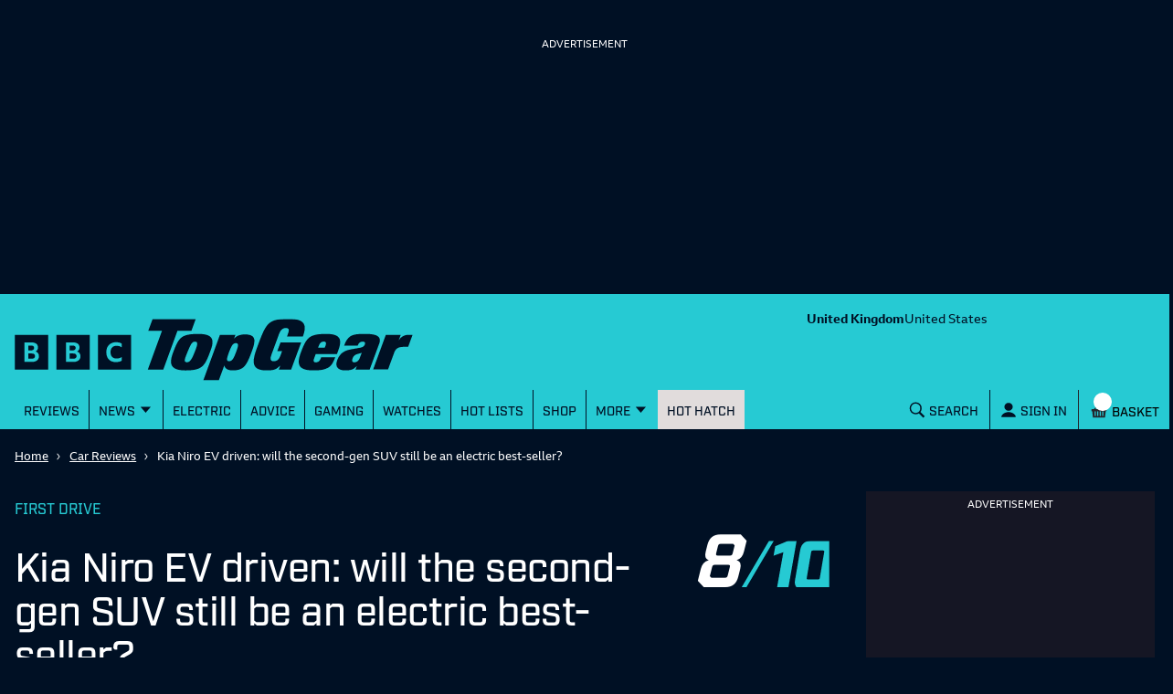

--- FILE ---
content_type: text/html; charset=utf-8
request_url: https://www.topgear.com/car-reviews/e-niro-electric-estate-2022/first-drive
body_size: 62317
content:
<!DOCTYPE html><html lang="en"><head><meta charSet="utf-8" data-next-head=""/><meta name="viewport" content="width=device-width" data-next-head=""/><link rel="canonical" href="https://www.topgear.com/car-reviews/e-niro-electric-estate-2022/first-drive" data-next-head=""/><meta property="fb:pages" content="282681245570" data-next-head=""/><meta property="fb:pages" content="352138955102" data-next-head=""/><meta property="fb:pages" content="1635658713428731" data-next-head=""/><meta name="robots" content="max-image-preview:large" data-next-head=""/><meta name="referrer" content="no-referrer-when-downgrade" data-next-head=""/><meta name="google-site-verification" content="E8vte1VNIi6frTiFsC4D4A3hqfB76GTxJN7L48k4rko" data-next-head=""/><link rel="shortcut icon" href="/favicon.ico" type="image/vnd.microsoft.icon" data-next-head=""/><link rel="apple-touch-icon" href="/apple-touch-icon-144x144.png" sizes="144x144" data-next-head=""/><link rel="apple-touch-icon" href="/apple-touch-icon.png" data-next-head=""/><link rel="apple-touch-icon" href="/apple-touch-icon-72x72.png" sizes="72x72" data-next-head=""/><link rel="apple-touch-icon" href="/apple-touch-icon-114x114.png" sizes="114x114" data-next-head=""/><link rel="preload" href="/_next/static/chunks/fonts/BBCReithSans_W_Rg-baf21d1b37d9ee3d21ddb4b94b60614d.woff2" as="font" type="font/woff2" crossorigin="anonymous" data-next-head=""/><link rel="preload" href="/_next/static/chunks/fonts/BBCReithSans_W_Bd-ec5457b170a3ff620b5de2e649bdc789.woff2" as="font" type="font/woff2" crossorigin="anonymous" data-next-head=""/><link rel="preload" href="/_next/static/chunks/fonts/IndustryTG-Book-3d21e93ba96320683058b36f27effa74.woff2" as="font" type="font/woff2" crossorigin="anonymous" data-next-head=""/><link rel="preload" href="/_next/static/chunks/fonts/IndustryTG-Bold-24e61ed8d02bbeea6b1bccb2bc80f1ee.woff2" as="font" type="font/woff2" crossorigin="anonymous" data-next-head=""/><title data-next-head="">Kia Niro EV driven: will the second-gen SUV still be an electric best-seller? Reviews 2026 | Top Gear</title><meta name="description" content="Kia&#x27;s about to launch the all-new Niro EV SUV, and we&#x27;ve driven a late pre-production version" data-next-head=""/><meta property="og:site_name" content="Top Gear" data-next-head=""/><meta property="og:type" content="article" data-next-head=""/><meta property="og:url" content="https://www.topgear.com/car-reviews/e-niro-electric-estate-2022/first-drive" data-next-head=""/><meta property="og:title" content="Kia Niro EV driven: will the second-gen SUV still be an electric best-seller? Reviews 2026 | Top Gear" data-next-head=""/><meta property="og:description" content="Well this looks… different. Ssh, don’t tell anyone, but in the metal it actually looks a lot like a MkII Ford Focus at the dead rear. But the Niro has certainly enjoyed something of a glow-up between generations. In fact this new version of the car looks so space age and different it’s like they’ve skipped a model entirely." data-next-head=""/><meta property="og:image" content="https://www.topgear.com/sites/default/files/images/cars-road-test/2022/06/07e510c51e886d26246e878656849008/Kia_Niro_2022_thumb.jpg?w=1280&amp;h=720" data-next-head=""/><meta property="og:image:width" content="1280" data-next-head=""/><meta property="og:image:height" content="720" data-next-head=""/><meta property="og:updated_time" content="2022-06-17T13:08:48+01:00" data-next-head=""/><meta property="article:published_time" content="2022-06-14T09:00:00+01:00" data-next-head=""/><meta property="article:modified_time" content="2022-06-17T13:08:48+01:00" data-next-head=""/><meta name="twitter:card" content="summary_large_image" data-next-head=""/><meta name="twitter:description" content="Kia&#x27;s about to launch the all-new Niro EV SUV, and we&#x27;ve driven a late pre-production version" data-next-head=""/><meta name="twitter:title" content="Kia Niro EV driven: will the second-gen SUV still be an electric best-seller? Reviews 2026 | Top Gear" data-next-head=""/><meta name="twitter:image" content="https://www.topgear.com/sites/default/files/images/cars-road-test/2022/06/07e510c51e886d26246e878656849008/Kia_Niro_2022_thumb.jpg?w=1280&amp;h=720" data-next-head=""/><link href="https://www.topgear.com/api/node/cars_road_test/99f19b04-6bfb-4911-8a0d-5189013cb03d" rel="shortlink" data-next-head=""/><link data-next-font="" rel="preconnect" href="/" crossorigin="anonymous"/><link rel="preload" href="/_next/static/css/90c17e785cfb0511.css" as="style"/><script data-next-head="">
                window["optimizely"] = window["optimizely"] || [];
                window["optimizely"].push({
                 "type": "optOut",
                 "isOptOut": true
                });
                </script><script data-next-head="">
                    window.googletag = window.googletag || {cmd: []};
                  </script><script data-next-head="">
                !function(a9,a,p,s,t,A,g){if(a[a9])return;function q(c,r){a[a9]._Q.push([c,r])}a[a9]={init:function(){q("i",arguments)},fetchBids:function(){q("f",arguments)},setDisplayBids:function(){},targetingKeys:function(){return[]},_Q:[]};A=p.createElement(s);A.async=!0;A.src=t;g=p.getElementsByTagName(s)[0];g.parentNode.insertBefore(A,g)}("apstag",window,document,"script","//c.amazon-adsystem.com/aax2/apstag.js");                
                apstag.init({
                pubID: '5157',
                adServer: 'googletag',
                deals: true
                })</script><script data-next-head="">
  !function(n,e,o,r,i){if(!e){e=e||{},window.permutive=e,e.q=[],e.config=i||{},e.config.projectId=o,e.config.apiKey=r,e.config.environment=e.config.environment||"production";for(var t=["addon","identify","track","trigger","query","segment","segments","ready","on","once","user","consent"],c=0;c<t.length;c++){var f=t[c];e[f]=function(n){return function(){var o=Array.prototype.slice.call(arguments,0);e.q.push({functionName:n,arguments:o})}}(f)}}}(document,window.permutive,"358c3993-d4aa-4df0-bf63-9bf469809c0e","ab0ff779-36c0-458d-b6a0-e90d815c9eae",{});
  permutive.addon("web", {});
</script><script src="https://prebid.the-ozone-project.com/hw2/OZONEBBC4784/1500000331/current/ozpb.min.js" data-next-head=""></script><script type="application/ld+json" data-next-head="">{"@context":"http://schema.org","@type":"Car","name":"Kia Niro EV driven: will the second-gen SUV still be an electric best-seller?","description":"Kia's about to launch the all-new Niro EV SUV, and we've driven a late pre-production version","brand":{"@type":"Brand","description":["Kia's about to launch the all-new Niro EV SUV","and we've driven a late pre-production version"],"url":"https://www.topgear.com/api/node/cars_road_test/99f19b04-6bfb-4911-8a0d-5189013cb03d"},"review":{"@type":"Review","reviewBody":["Well this looks… different.Ssh","don’t tell anyone","but in the metal it actually looks a lot like a MkII Ford Focus at the dead rear. But the Niro has certainly enjoyed something of a glow-up between generations. In fact this new version of the car looks so space age and different it’s like they’ve skipped a model entirely.That contrasting rear blade is an option","by the way","in case the mere sight of it fills you with dread. We drove the new electric version of the best-selling SUV in final pre-production form before deliveries begin at the end of July. Prototype","you say? What will they be changing?The hardware on the car is all set – styling","interior stuff – but Kia’s technicians are still making the finishing touches to the software that the car will be running. All the dull things like dash graphics that need to be tweaked and signed off. Yawn","etc.So the headline figures won't be changing any time soon?Nope. Kia’s targeting an official WLTP range of 285 miles from its 64.8kWh battery (slightly larger than that of the old car)","and you should be able to achieve 250-plus miles out of a charge on mixed roads. Unless you’re wearing particularly heavy shoes.The 201bhp e-motor makes for a 0-62mph run of 7.8 seconds and a top speed of 104mph","both best left unexplored.What's the new Niro EV like to drive?It’s all very refined – if Kia had any nerves about this second-generation EV then they don’t show through on the car. It’s smooth and quiet all the way up to motorway speeds","where the wind noise starts to creep through a bit. The car has three drive modes (Eco","Normal and Sport) – Eco is best for a blend of mildly restrained performance and maximum range","and is the one you'll probably default to most of the time.Is it up for any heroics?In a word","no. It's swift in that way all electric cars seem to manage","but as you ramp up through to Sport mode the car’s composure starts to fall apart a little. It gets a bit jittery and frenetic… this isn’t a sporty car","it’s a pleasant runabout with impressive economy: we got 5mpkWh on our drive on mixed roads","although heavy traffic is a delight when you’ve got the regen switched up to maximum.We’ve no idea how we turned it on","but the i-Pedal system adjusts its auto regen based on how the car in front is slowing down","and will bring the car to a complete halt for a bit of proper one-pedal driving.The car we tried out was in top spec 4-equivalent trim (£40k) with all the bells and whistles but on comparatively tiny 17in wheels for an impressively serene ride.So what toys go with it?Everything but the kitchen sink","basically. Heated and ventilated seats (and heated outside rear seats)","heated steering wheel","10.25in infotainment screen with phone mirroring","wireless phone charging","front and rear sensors as well as a parking camera","acoustic windscreen","sunroof","fashionable vegan leather trim","etc","etc.There are USB-C charging points in the front seats for the kids’ devices","as well as a three-pin plug under the rear bench","which uses interesting V2D (vehicle to device) electric tech to power external things using the car’s big battery. Fancy.There’s an optional heat pump too","which is worth considering as it makes for more efficient winter driving. If you want to save £5k","the entry level '2' car isn't horrendously equipped","and all Niro EVs are able to pull 750kg of your finest trailer.What’s the Niro EV like on the inside?It’s not what you’d call posh","but the inside of the Niro EV is pleasant and practical","with some interesting materials about the cabin that brighten it up a bit and add a dash of style. There are some good places to stash things away","but you can’t really hide anything in the centre console as it’s all opened up.There’s decent room in the back and the boot is a good size too. The good news there is that Kia has freed up space for a 20-litre frunk that’ll carry your cables","so the 475-litre boot is all yours to enjoy. The parcel shelf is made from the same stuff as a pop-up festival tent and equally useless.Will there be other versions?If the £35k–40k EV is a step too far for you","then Kia has you covered – the new Niro also comes in at £28k–33k for the hybrid and £33k–38k for PHEV flavour","both with 1.6-litre petrol engines under the bonnet and six-speed dual-clutch autos. There won’t be a straight combustion option available","as is increasingly the way these days.The PHEV should be able to drive up to 40 miles in EV mode","and the hybrid will come with a fancy new “Green Zone” feature where you can designate certain areas on the map and the car will automatically switch to electric mode provided you have the charge.If on the other hand the £35-40k EV bracket isn't enough of a step for you","then you've always got the swoopier","rangier EV6 instead. That injects a bit of the fun that was always been missing from the Mk1 e-Niro's repertoire","although you'll be paying handsomely for it.Should I take the plunge on the Niro EV?We’d certainly say so – alright","it’s not the most exciting car","but the original e-Niro was a brilliant first toe in the zero-emission waters and the Mk2 is as well. With the Hyundai Ioniq 5","Peugeot e-2008","Volkswagen ID.4","Skoda Enyaq iV and Renault Megane E-Tech Electric all occupying the 'small-ish electric crossover' section of the market","buyers are spoiled for choice.The Niro EV is practical","accessible and economical","and there’s a maturity to it that shows just how dedicated Kia is to upping its game and going electric. And the company’s latest styling efforts mean you’ll be less embarrassed to be seen in it."],"datePublished":["Tue","06/14/2022 - 09:00"],"author":{"@type":"Organization","name":"Top Gear","url":"https://www.topgear.com/api/node/cars_road_test/99f19b04-6bfb-4911-8a0d-5189013cb03d","logo":{"@type":"ImageObject","url":"http://www.topgear.com/sites/default/files/styles/amp_metadata_content_image_min_696px_wide/public/tg-amp-logo.png?itok=MhWEe1JR","width":"696","height":"192"}},"reviewRating":{"@type":"Rating","ratingValue":"8","bestRating":"10"}}}</script><script type="application/ld+json" data-next-head="">{"@context":"http://schema.org","@type":"Article"}</script><script type="application/ld+json" data-next-head="">{"@context":"http://schema.org","@type":"Person"}</script><link rel="stylesheet" href="/_next/static/css/90c17e785cfb0511.css" data-n-g=""/><noscript data-n-css=""></noscript><script defer="" noModule="" src="/_next/static/chunks/polyfills-42372ed130431b0a.js"></script><script defer="" src="/_next/static/chunks/791-dd7e738ff45c82f5.js"></script><script defer="" src="/_next/static/chunks/4760-6797571a770606d6.js"></script><script defer="" src="/_next/static/chunks/5223-ee654fed82ea18dd.js"></script><script defer="" src="/_next/static/chunks/3583-795dee713303e7f3.js"></script><script defer="" src="/_next/static/chunks/2480-102d363ef82e77dc.js"></script><script defer="" src="/_next/static/chunks/9763-30250406a5e542b5.js"></script><script defer="" src="/_next/static/chunks/5456-d4bd26ea94ae1fc3.js"></script><script defer="" src="/_next/static/chunks/8315.7e7bff82358f470e.js"></script><script defer="" src="/_next/static/chunks/1735.5deaef6eb5a8a08e.js"></script><script defer="" src="/_next/static/chunks/6373.20c983f563440968.js"></script><script defer="" src="/_next/static/chunks/3969.6635ae6510ab2d54.js"></script><script src="/_next/static/chunks/webpack-bc20c091c8df0434.js" defer=""></script><script src="/_next/static/chunks/framework-3be542f6500bf983.js" defer=""></script><script src="/_next/static/chunks/main-983e0391931525b5.js" defer=""></script><script src="/_next/static/chunks/pages/_app-8cac868747d39c0d.js" defer=""></script><script src="/_next/static/chunks/251-4c0bf56caf563e09.js" defer=""></script><script src="/_next/static/chunks/pages/%5B...cmsRouter%5D-d132ce630bf5f5b6.js" defer=""></script><script src="/_next/static/QvRUJ7M80uS0w1siGkRen/_buildManifest.js" defer=""></script><script src="/_next/static/QvRUJ7M80uS0w1siGkRen/_ssgManifest.js" defer=""></script><style data-styled="" data-styled-version="5.3.9">.gJePYR{position:absolute;width:1px;height:1px;padding:0;margin:-1px;overflow:hidden;clip:rect(0,0,0,0);white-space:nowrap;border:0;}/*!sc*/
data-styled.g1[id="SrOnly-sc-1fr30u5-0"]{content:"gJePYR,"}/*!sc*/
.gTWrAH{position:relative;}/*!sc*/
.flCgwu{background-color:#26CAD3;color:#001024;position:relative;}/*!sc*/
.gLPpWz{height:79px;overflow:hidden;padding-top:0rem;position:relative;width:100%;}/*!sc*/
@media screen and (min-width:63rem){.gLPpWz{height:90px;padding-top:0.5rem;}}/*!sc*/
@media screen and (min-width:80rem){.gLPpWz{height:105px;padding-top:0.5rem;}}/*!sc*/
.jbmcvV{display:none;grid-area:headerRight;justify-content:right;position:relative;}/*!sc*/
@media screen and (min-width:63rem){.jbmcvV{display:flex;}}/*!sc*/
.jLtyji{grid-area:center;justify-self:center;line-height:0;padding-top:0rem;width:218px;}/*!sc*/
@media screen and (min-width:37.5rem){.jLtyji{width:418px;}}/*!sc*/
@media screen and (min-width:63rem){.jLtyji{grid-area:headerLeft;justify-self:start;width:315px;padding-top:0.5rem;}}/*!sc*/
@media screen and (min-width:80rem){.jLtyji{width:486px;padding-top:0.5rem;}}/*!sc*/
.eOIZyO{align-items:center;display:flex;grid-area:headerRight;justify-self:right;margin-left:-1rem;margin-right:0.5rem;position:relative;}/*!sc*/
@media screen and (min-width:20rem){.eOIZyO{margin-left:-1.75rem;}}/*!sc*/
@media screen and (min-width:63rem){.eOIZyO{display:none;margin-right:1rem;margin-left:none;}}/*!sc*/
.eYHjfT{bottom:0rem;height:100%;left:0rem;overflow-y:scroll;position:fixed;top:0rem;width:100%;z-index:1000;}/*!sc*/
@media screen and (min-width:63rem){.eYHjfT{position:relative;overflow-y:visible;height:43px;}}/*!sc*/
.evummY{background-color:#001024;display:flex;flex-direction:column;height:100%;margin:0 auto;margin-right:0rem;max-width:100%;width:100%;}/*!sc*/
@media screen and (min-width:37.5rem){.evummY{max-width:400px;}}/*!sc*/
@media screen and (min-width:63rem){.evummY{flex-direction:row;margin:auto;margin-right:auto;background-color:#26CAD3;max-width:1008px;}}/*!sc*/
@media screen and (min-width:80rem){.evummY{max-width:1280px;}}/*!sc*/
.cbSiEY{display:none;max-width:100%;position:absolute;z-index:1;}/*!sc*/
@media screen and (min-width:63rem){.cbSiEY{display:block;}}/*!sc*/
.ickjxV{display:none;position:sticky;z-index:1;}/*!sc*/
@media screen and (min-width:63rem){.ickjxV{display:none;}}/*!sc*/
.jjxSYr{height:63px;margin-left:-0.5rem;margin-right:-0.5rem;position:relative;}/*!sc*/
@media screen and (min-width:63rem){.jjxSYr{height:187px;}}/*!sc*/
.kvQHNq{grid-area:center;justify-self:center;line-height:0;padding-left:0rem;padding-right:0rem;width:110px;}/*!sc*/
@media screen and (min-width:63rem){.kvQHNq{grid-area:headerLeft;padding-left:0.875em;padding-right:0.875em;width:315px;}}/*!sc*/
@media screen and (min-width:80rem){.kvQHNq{padding-left:3em;padding-right:3em;width:404px;}}/*!sc*/
.ezqWmf{align-items:center;align-self:center;display:flex;grid-area:headerRight;justify-self:right;left:3.5rem;margin-right:0rem;position:relative;}/*!sc*/
@media screen and (min-width:63rem){.ezqWmf{display:none;margin-right:1rem;}}/*!sc*/
.hvdIZv{padding-bottom:1rem;padding-top:1rem;}/*!sc*/
.exOZCe{background-color:#001024;display:block;font-size:1.125rem;font-weight:500;line-height:1.375rem;margin-left:0rem;margin-right:0rem;padding-bottom:0rem;position:relative;}/*!sc*/
@media screen and (min-width:15rem){.exOZCe{margin-left:-0.5rem;margin-right:-0.5rem;}}/*!sc*/
@media screen and (min-width:20rem){.exOZCe{font-size:1.125rem;line-height:1.375rem;}}/*!sc*/
@media screen and (min-width:37.5rem){.exOZCe{font-size:1.25rem;line-height:1.5rem;}}/*!sc*/
@media screen and (min-width:63rem){.exOZCe{margin-left:0rem;margin-right:0rem;padding-bottom:0.75rem;}}/*!sc*/
.ivZPMg{bottom:0rem;display:flex;height:100%;padding-bottom:0rem;position:absolute;right:0.75rem;}/*!sc*/
@media screen and (min-width:63rem){.ivZPMg{right:3.5rem;padding-bottom:0rem;}}/*!sc*/
@media screen and (min-width:80rem){.ivZPMg{right:4rem;}}/*!sc*/
.ehQIwp{bottom:0rem;display:none;height:100%;position:absolute;right:0rem;width:20px;}/*!sc*/
@media screen and (min-width:63rem){.ehQIwp{right:0.25rem;display:flex;}}/*!sc*/
@media screen and (min-width:80rem){.ehQIwp{right:0.75rem;}}/*!sc*/
.gVIAbG{display:block;height:0;visibility:hidden;}/*!sc*/
@media screen and (min-width:63rem){.gVIAbG{display:inline-flex;height:auto;visibility:visible;}}/*!sc*/
.xcudE{display:block;position:relative;}/*!sc*/
@media screen and (min-width:63rem){.xcudE{display:none;}}/*!sc*/
.dToJUr{display:none;margin-left:0.25rem;margin-top:-9px;}/*!sc*/
@media screen and (min-width:63rem){.dToJUr{display:block;}}/*!sc*/
.jbPelB{visibility:inherit;}/*!sc*/
.kNUwyv{padding-left:0.75rem;}/*!sc*/
.bMBiMg{align-items:center;display:none;z-index:2;}/*!sc*/
@media screen and (min-width:63rem){.bMBiMg{display:flex;}}/*!sc*/
.cCKQIA{background-color:#26CAD3;left:0rem;opacity:0;padding-bottom:0rem;padding-left:1rem;padding-right:1rem;padding-top:0rem;position:absolute;top:43px;width:100%;}/*!sc*/
@media screen and (min-width:63rem){.cCKQIA{padding-top:0.5rem;padding-bottom:0.5rem;}}/*!sc*/
.fWwNTN{position:relative;font-size:1.125rem;line-height:1.375rem;font-weight:500;padding-left:0.5rem;padding-right:0rem;}/*!sc*/
@media screen and (min-width:20rem){.fWwNTN{font-size:1.125rem;line-height:1.375rem;}}/*!sc*/
@media screen and (min-width:37.5rem){.fWwNTN{font-size:1.25rem;line-height:1.5rem;}}/*!sc*/
.hOswO{align-items:center;display:none;margin-right:none;z-index:2;}/*!sc*/
@media screen and (min-width:37.5rem){.hOswO{margin-right:-1.25rem;}}/*!sc*/
@media screen and (min-width:63rem){.hOswO{display:flex;}}/*!sc*/
@media screen and (min-width:80rem){.hOswO{display:flex;}}/*!sc*/
.doStJN{background-color:#24272C;border-bottom:none;display:none;height:0;}/*!sc*/
@media screen and (min-width:63rem){.doStJN{display:block;}}/*!sc*/
.iPRnhb{width:100%;background-color:#001024;}/*!sc*/
.jZBedY{background-color:#001024;}/*!sc*/
.bxWjUK{text-align:inherit;}/*!sc*/
.hDzfbw{margin-left:0.75rem;}/*!sc*/
.dCxLOb{background-color:#001024;color:#FFFFFF;}/*!sc*/
.jdnKVq{display:grid;grid-gap:2.5rem;grid-template-columns:minmax(0,1fr);padding-bottom:2rem;padding-top:0.75rem;}/*!sc*/
@media screen and (min-width:80rem){.jdnKVq{grid-template-columns:minmax(0,1fr) 316px;}}/*!sc*/
.llRErR{max-width:100%;}/*!sc*/
.kUykGJ{margin-bottom:1rem;}/*!sc*/
.bTRAUH{display:flex;}/*!sc*/
.kqKxoQ{flex:1;}/*!sc*/
.dGitLJ{display:flex;flex-direction:column;flex-wrap:wrap;grid-column-gap:2rem;padding-bottom:1.5rem;}/*!sc*/
@media screen and (min-width:37.5rem){.dGitLJ{flex-direction:row;}}/*!sc*/
.bXPFXg{margin-top:0.75rem;}/*!sc*/
.bAuOvd{display:inline-flex;height:50px;margin-top:40px;}/*!sc*/
@media screen and (min-width:37.5rem){.bAuOvd{height:75px;margin-top:30px;}}/*!sc*/
.jyiRWV{display:inline-flex;width:auto;height:100%;}/*!sc*/
.jGbatd{display:flex;flex-direction:column;}/*!sc*/
@media screen and (min-width:37.5rem){.jGbatd{flex-direction:row;}}/*!sc*/
.ggnoGQ{padding-left:0.5rem;padding-right:0.5rem;display:inline-block;align-items:flex-end;}/*!sc*/
.dbLAYv{display:inline-flex;}/*!sc*/
.keqdgG{display:none;margin-top:0rem;}/*!sc*/
@media screen and (min-width:37.5rem){.keqdgG{display:inline-block;margin-top:0rem;}}/*!sc*/
.gDzqgU{margin-top:0rem;}/*!sc*/
.jCuFdE{margin-bottom:1.25rem;}/*!sc*/
.iFhdep{margin-left:0rem;margin-right:0rem;}/*!sc*/
@media screen and (min-width:15rem){.iFhdep{margin-left:-0.5rem;margin-right:-0.5rem;}}/*!sc*/
@media screen and (min-width:63rem){.iFhdep{margin-left:0rem;margin-right:0rem;}}/*!sc*/
.fQvGPs{margin-right:0.5rem;padding-top:0.75rem;}/*!sc*/
.hedXjd{display:none;flex-direction:column;height:100%;}/*!sc*/
@media screen and (min-width:80rem){.hedXjd{display:flex;}}/*!sc*/
.fhJZxe{background-color:#FFFFFF;color:#4B4B4B;}/*!sc*/
.dCjqgf{display:grid;grid-gap:0rem;grid-template-columns:minmax(0,1fr);}/*!sc*/
@media screen and (min-width:63rem){.dCjqgf{grid-gap:1rem;}}/*!sc*/
.chjpN{grid-column:1;margin-top:2rem;}/*!sc*/
@media screen and (min-width:15rem){.chjpN{margin-bottom:0rem;}}/*!sc*/
@media screen and (min-width:37.5rem){}/*!sc*/
@media screen and (min-width:63rem){.chjpN{margin-bottom:2rem;}}/*!sc*/
@media screen and (min-width:80rem){}/*!sc*/
.fVphFz{margin-bottom:2.5rem;margin-top:2.5rem;}/*!sc*/
@media screen and (min-width:63rem){.fVphFz{margin-top:1rem;margin-bottom:1rem;}}/*!sc*/
.cPUemb{margin-top:2.5rem;margin-bottom:2.5rem;}/*!sc*/
.XEVDv{padding-top:0rem;}/*!sc*/
.dwBcBO{background:url(/_next/static/images/cog_outline-a18e1e236bdba463dd6a3f182159665b.svg) no-repeat;background-size:65%;background-position:170% 24px;}/*!sc*/
.erOtQl{align-self:center;}/*!sc*/
.fujjJo{align-self:end;padding-top:2rem;}/*!sc*/
@media screen and (min-width:37.5rem){.fujjJo{padding-top:5rem;}}/*!sc*/
.ghdYdO{display:none;}/*!sc*/
.gOZJgM{padding-left:0.5rem;padding-right:0.5rem;}/*!sc*/
.cdUeJO{display:none;flex-direction:column;grid-column:2;margin-bottom:0rem;margin-top:0rem;}/*!sc*/
@media screen and (min-width:15rem){.cdUeJO{margin-bottom:0rem;}}/*!sc*/
@media screen and (min-width:63rem){.cdUeJO{margin-bottom:2rem;margin-top:2rem;display:flex;max-width:316px;}}/*!sc*/
.gvzfuX{background-color:white;color:#001024;padding-top:1.5rem;padding-bottom:1.5rem;}/*!sc*/
.bsILCL{display:grid;grid-gap:1rem;grid-template-columns:1fr;}/*!sc*/
@media screen and (min-width:37.5rem){.bsILCL{grid-gap:1.25rem;}}/*!sc*/
@media screen and (min-width:63rem){.bsILCL{grid-gap:1rem;}}/*!sc*/
.DkhxW{margin-right:1rem;}/*!sc*/
.hhFyVt{width:148px;background-color:black;}/*!sc*/
.iynNgF{background-color:#001024;opacity:1;}/*!sc*/
.brsRza{margin-right:0.25rem;}/*!sc*/
.ihtobc{display:block;}/*!sc*/
@media screen and (min-width:63rem){.ihtobc{display:none;}}/*!sc*/
.hyWAkH{display:grid;grid-gap:1rem;grid-template-columns:1fr;}/*!sc*/
@media screen and (min-width:37.5rem){.hyWAkH{grid-gap:1.25rem;grid-template-columns:1fr 1fr;}}/*!sc*/
@media screen and (min-width:63rem){.hyWAkH{grid-gap:1rem;}}/*!sc*/
.fRXirh{display:block;}/*!sc*/
@media screen and (min-width:80rem){.fRXirh{display:none;}}/*!sc*/
.lhglkD{background-color:#FFFFFF;color:#001024;padding-top:40px;padding-bottom:40px;}/*!sc*/
.fDJdPR{padding:0rem;}/*!sc*/
.bDojRS{display:grid;grid-column-gap:1rem;grid-template-columns:1fr;grid-template-rows:auto 1fr;}/*!sc*/
@media screen and (min-width:63rem){.bDojRS{grid-template-columns:repeat(2,1fr);grid-template-rows:repeat(3,1fr);grid-auto-flow:column;}}/*!sc*/
.jAVGaz{grid-area:auto;}/*!sc*/
.lluWdZ{padding-top:2rem;background-color:#001024;color:#FFFFFF;}/*!sc*/
.ihUcXp{align-self:end;padding-top:2rem;}/*!sc*/
@media screen and (min-width:37.5rem){}/*!sc*/
.ebjEtL{color:white;background-color:#e4134f;padding:0.75rem;margin-top:1rem;margin-bottom:1rem;}/*!sc*/
.iZcMyP{align-items:center;display:flex;flex-direction:column;justify-content:center;}/*!sc*/
@media screen and (min-width:63rem){.iZcMyP{flex-direction:row;}}/*!sc*/
.gvljCD{display:flex;justify-content:center;align-items:center;flex-direction:column;}/*!sc*/
.dILflt{background-color:#E1DCDC;color:#001024;padding-bottom:3.5rem;padding-top:2rem;}/*!sc*/
@media screen and (min-width:63rem){.dILflt{padding-top:3.5rem;}}/*!sc*/
.cdqqAl{align-items:center;display:flex;flex-direction:column;justify-content:center;}/*!sc*/
@media screen and (min-width:37.5rem){.cdqqAl{flex-direction:row;}}/*!sc*/
.gcnrQq{line-height:0;text-align:left;width:100%;}/*!sc*/
@media screen and (min-width:63rem){.gcnrQq{width:60%;}}/*!sc*/
.fCndve{display:inline-block;margin-bottom:0.75rem;}/*!sc*/
.dOTauR{margin-top:0.5rem;width:100%;}/*!sc*/
@media screen and (min-width:63rem){.dOTauR{width:40%;margin-top:0rem;}}/*!sc*/
.tYzLt{margin-top:1rem;}/*!sc*/
.gGLLau{margin-top:2rem;}/*!sc*/
.crXbEL{-moz-column-count:2;column-count:2;margin-top:1rem;}/*!sc*/
@media screen and (min-width:63rem){.crXbEL{-moz-column-count:1;column-count:1;margin-top:1.5rem;}}/*!sc*/
data-styled.g2[id="sc-beqWaB"]{content:"gTWrAH,flCgwu,gLPpWz,jbmcvV,jLtyji,eOIZyO,eYHjfT,evummY,cbSiEY,ickjxV,jjxSYr,kvQHNq,ezqWmf,hvdIZv,exOZCe,ivZPMg,ehQIwp,gVIAbG,xcudE,dToJUr,jbPelB,kNUwyv,bMBiMg,cCKQIA,fWwNTN,hOswO,doStJN,iPRnhb,jZBedY,bxWjUK,hDzfbw,dCxLOb,jdnKVq,llRErR,kUykGJ,bTRAUH,kqKxoQ,dGitLJ,bXPFXg,bAuOvd,jyiRWV,jGbatd,ggnoGQ,dbLAYv,keqdgG,gDzqgU,jCuFdE,iFhdep,fQvGPs,hedXjd,fhJZxe,dCjqgf,chjpN,fVphFz,cPUemb,XEVDv,dwBcBO,erOtQl,fujjJo,ghdYdO,gOZJgM,cdUeJO,gvzfuX,bsILCL,DkhxW,hhFyVt,iynNgF,brsRza,ihtobc,hyWAkH,fRXirh,lhglkD,fDJdPR,bDojRS,jAVGaz,lluWdZ,ihUcXp,ebjEtL,iZcMyP,gvljCD,dILflt,cdqqAl,gcnrQq,fCndve,dOTauR,tYzLt,gGLLau,crXbEL,"}/*!sc*/
.glaCjk{font-size:1.75rem;line-height:2rem;font-weight:500;font-family:Industry TG,Helvetica,Arial,sans-serif;letter-spacing:-0.0313rem;font-weight:500;margin-right:0.5rem;margin-top:0rem;}/*!sc*/
@media screen and (min-width:20rem){.glaCjk{font-size:2rem;line-height:2.25rem;}}/*!sc*/
@media screen and (min-width:37.5rem){.glaCjk{font-size:2.75rem;line-height:3rem;}}/*!sc*/
@media screen and (min-width:25rem){.glaCjk{margin-right:1rem;}}/*!sc*/
.jYNkHb{font-size:1.75rem;line-height:2rem;font-weight:500;font-family:Industry TG,Helvetica,Arial,sans-serif;letter-spacing:-0.0313rem;font-weight:500;}/*!sc*/
@media screen and (min-width:20rem){.jYNkHb{font-size:2rem;line-height:2.25rem;}}/*!sc*/
@media screen and (min-width:37.5rem){.jYNkHb{font-size:2.75rem;line-height:3rem;}}/*!sc*/
data-styled.g9[id="sc-iAEyYk"]{content:"glaCjk,jYNkHb,"}/*!sc*/
.dOVIZr{font-size:1.125rem;line-height:1.375rem;font-weight:500;font-family:Industry TG,Helvetica,Arial,sans-serif;font-weight:700;text-transform:uppercase;color:#24b300;padding-top:0.5rem;padding-bottom:0.75rem;}/*!sc*/
@media screen and (min-width:20rem){.dOVIZr{font-size:1.25rem;line-height:1.5rem;}}/*!sc*/
@media screen and (min-width:37.5rem){.dOVIZr{font-size:1.5rem;line-height:1.75rem;}}/*!sc*/
data-styled.g13[id="sc-kFuwaP"]{content:"dOVIZr,"}/*!sc*/
.kpqhew{font-size:1.125rem;line-height:1.375rem;font-weight:500;font-family:Industry TG,Helvetica,Arial,sans-serif;color:#26CAD3;margin:0rem;font-weight:500;}/*!sc*/
@media screen and (min-width:20rem){.kpqhew{font-size:1.125rem;line-height:1.375rem;}}/*!sc*/
@media screen and (min-width:37.5rem){.kpqhew{font-size:1.25rem;line-height:1.5rem;}}/*!sc*/
.kmyXsi{font-size:1.125rem;line-height:1.375rem;font-weight:500;font-family:Industry TG,Helvetica,Arial,sans-serif;margin:0rem;margin-bottom:0.5rem;padding-bottom:0.75rem;font-weight:500;}/*!sc*/
@media screen and (min-width:20rem){.kmyXsi{font-size:1.125rem;line-height:1.375rem;}}/*!sc*/
@media screen and (min-width:37.5rem){.kmyXsi{font-size:1.25rem;line-height:1.5rem;}}/*!sc*/
.dEDVmT{font-size:1.125rem;line-height:1.375rem;font-weight:500;font-family:Industry TG,Helvetica,Arial,sans-serif;font-family:Industry TG,Helvetica,Arial,sans-serif;margin:0px;color:#001024;font-weight:500;}/*!sc*/
@media screen and (min-width:20rem){.dEDVmT{font-size:1.125rem;line-height:1.375rem;}}/*!sc*/
@media screen and (min-width:37.5rem){.dEDVmT{font-size:1.25rem;line-height:1.5rem;}}/*!sc*/
.heESMU{font-size:1.125rem;line-height:1.375rem;font-weight:500;font-family:Industry TG,Helvetica,Arial,sans-serif;text-transform:uppercase;font-weight:500;}/*!sc*/
@media screen and (min-width:20rem){.heESMU{font-size:1.125rem;line-height:1.375rem;}}/*!sc*/
@media screen and (min-width:37.5rem){.heESMU{font-size:1.25rem;line-height:1.5rem;}}/*!sc*/
data-styled.g14[id="sc-irTswW"]{content:"kpqhew,kmyXsi,dEDVmT,heESMU,"}/*!sc*/
.jHtYND{font-size:0.9375rem;line-height:1.25rem;font-family:ReithSans,Helvetica,Arial,sans-serif;}/*!sc*/
@media screen and (min-width:20rem){.jHtYND{font-size:1rem;line-height:1.375rem;}}/*!sc*/
@media screen and (min-width:37.5rem){.jHtYND{font-size:1rem;line-height:1.375rem;}}/*!sc*/
.iWqLom{font-size:0.9375rem;line-height:1.25rem;font-family:ReithSans,Helvetica,Arial,sans-serif;font-weight:700;margin:0rem;}/*!sc*/
@media screen and (min-width:20rem){.iWqLom{font-size:1rem;line-height:1.375rem;}}/*!sc*/
@media screen and (min-width:37.5rem){.iWqLom{font-size:1rem;line-height:1.375rem;}}/*!sc*/
data-styled.g15[id="sc-csCMJt"]{content:"jHtYND,iWqLom,"}/*!sc*/
.jdXNrK{font-size:0.9375rem;line-height:1.25rem;font-weight:medium;font-family:ReithSans,Helvetica,Arial,sans-serif;font-weight:500;}/*!sc*/
@media screen and (min-width:20rem){.jdXNrK{font-size:1rem;line-height:1.25rem;}}/*!sc*/
@media screen and (min-width:37.5rem){.jdXNrK{font-size:1rem;line-height:1.25rem;}}/*!sc*/
.eAHRde{font-size:0.9375rem;line-height:1.25rem;font-weight:medium;font-family:ReithSans,Helvetica,Arial,sans-serif;font-weight:500;padding-bottom:0rem;}/*!sc*/
@media screen and (min-width:20rem){.eAHRde{font-size:1rem;line-height:1.25rem;}}/*!sc*/
@media screen and (min-width:37.5rem){.eAHRde{font-size:1rem;line-height:1.25rem;}}/*!sc*/
data-styled.g16[id="sc-fbJfA"]{content:"jdXNrK,eAHRde,"}/*!sc*/
.eLpCDi{font-size:0.875rem;line-height:1.125rem;font-family:ReithSans,Helvetica,Arial,sans-serif;}/*!sc*/
@media screen and (min-width:20rem){.eLpCDi{font-size:0.875rem;line-height:1.125rem;}}/*!sc*/
@media screen and (min-width:37.5rem){.eLpCDi{font-size:0.8125rem;line-height:1rem;}}/*!sc*/
.bTvfiu{font-size:0.875rem;line-height:1.125rem;font-family:ReithSans,Helvetica,Arial,sans-serif;font-weight:700;}/*!sc*/
@media screen and (min-width:20rem){.bTvfiu{font-size:0.875rem;line-height:1.125rem;}}/*!sc*/
@media screen and (min-width:37.5rem){.bTvfiu{font-size:0.8125rem;line-height:1rem;}}/*!sc*/
data-styled.g18[id="sc-ktEKTO"]{content:"eLpCDi,bTvfiu,"}/*!sc*/
.eVUnIA{font-size:0.75rem;line-height:1rem;font-family:Industry TG,Helvetica,Arial,sans-serif;font-weight:500;color:#001024;text-transform:uppercase;}/*!sc*/
@media screen and (min-width:20rem){.eVUnIA{font-size:0.75rem;line-height:1rem;}}/*!sc*/
@media screen and (min-width:37.5rem){.eVUnIA{font-size:0.75rem;line-height:1rem;}}/*!sc*/
data-styled.g19[id="sc-hAtEyd"]{content:"eVUnIA,"}/*!sc*/
.pjCJb{position:relative;overflow:hidden;}/*!sc*/
.pjCJb > *{position:absolute;top:0;left:0;width:100%;height:100%;}/*!sc*/
data-styled.g20[id="coreStyle-sc-hapgxi-0"]{content:"pjCJb,"}/*!sc*/
.jvoQli{padding-bottom:56.25%;}/*!sc*/
data-styled.g22[id="Media16-sc-hapgxi-2"]{content:"jvoQli,"}/*!sc*/
.gipGOB{border-color:#5C5C5C;cursor:pointer;position:relative;display:inline-flex;color:#FFFFFF;background-color:rgb(0,16,36);font-family:ReithSans,Helvetica,Arial,sans-serif;padding:0.75rem;text-align:center;text-decoration:none;vertical-align:middle;justify-content:center;width:auto;border:none;z-index:1;background-color:transparent;color:#26CAD3;padding:0rem;}/*!sc*/
.gipGOB:focus{outline:3px solid #26CAD3;outline-offset:0;}/*!sc*/
.gipGOB > .text{flex:1;}/*!sc*/
.gipGOB svg{align-self:center;margin-top:1px;font-size:0.75em;}/*!sc*/
.cBSUXa{border-color:#5C5C5C;cursor:pointer;position:relative;display:inline-flex;color:#FFFFFF;background-color:rgb(0,16,36);font-family:ReithSans,Helvetica,Arial,sans-serif;padding:0.75rem;text-align:center;text-decoration:none;vertical-align:middle;justify-content:center;width:auto;border:none;z-index:1;font-family:Industry TG,Helvetica,Arial,sans-serif;font-size:1rem;line-height:1.25;letter-spacing:normal;font-weight:500;background:transparent;padding:0rem;transition:transform 0.2s,opacity 0.5s,color 0.2s ease-in-out;color:#001024;}/*!sc*/
.cBSUXa:focus{outline:3px solid #26CAD3;outline-offset:0;}/*!sc*/
.cBSUXa > .text{flex:1;}/*!sc*/
.cBSUXa svg{align-self:center;margin-top:1px;font-size:0.75em;}/*!sc*/
.cBSUXa:hover,.cBSUXa:focus{color:#26CAD3;}/*!sc*/
.cBSUXa:focus{outline:3px solid #26CAD3;}/*!sc*/
.ceuFZz{border-color:#5C5C5C;cursor:pointer;position:relative;display:inline-flex;color:#FFFFFF;background-color:rgb(0,16,36);font-family:ReithSans,Helvetica,Arial,sans-serif;padding:0.75rem;text-align:center;text-decoration:none;vertical-align:middle;justify-content:center;width:auto;border:none;z-index:1;font-family:Industry TG,Helvetica,Arial,sans-serif;font-size:1rem;line-height:1.25;letter-spacing:normal;font-weight:500;background:transparent;padding:0rem;transition:transform 0.2s,opacity 0.5s,color 0.2s ease-in-out;color:#001024;}/*!sc*/
.ceuFZz:focus{outline:3px solid #26CAD3;outline-offset:0;}/*!sc*/
.ceuFZz > .text{flex:1;}/*!sc*/
.ceuFZz svg{align-self:center;margin-top:1px;font-size:0.75em;}/*!sc*/
.ceuFZz:hover,.ceuFZz:focus{color:#FFFFFF;}/*!sc*/
.ceuFZz:focus{outline:3px solid #26CAD3;}/*!sc*/
.bmNVRM{border-color:#5C5C5C;cursor:pointer;position:relative;display:inline-flex;color:#FFFFFF;background-color:rgb(0,16,36);font-family:ReithSans,Helvetica,Arial,sans-serif;padding:0.75rem;text-align:center;text-decoration:none;vertical-align:middle;justify-content:center;width:auto;border:none;z-index:1;background:transparent;font-family:Industry TG,Helvetica,Arial,sans-serif;font-size:15px;font-weight:500;letter-spacing:normal;line-height:1.25;padding:0rem;padding-bottom:0.75rem;padding-left:0.75rem;padding-right:0.75rem;padding-top:0.75rem;}/*!sc*/
.bmNVRM:focus{outline:3px solid #26CAD3;outline-offset:0;}/*!sc*/
.bmNVRM > .text{flex:1;}/*!sc*/
.bmNVRM svg{align-self:center;margin-top:1px;font-size:0.75em;}/*!sc*/
@media screen and (min-width:63rem){.bmNVRM{font-size:14px;}}/*!sc*/
.bmNVRM:focus{outline:none;text-decoration:underline;}/*!sc*/
.bmNVRM:hover,.bmNVRM:focus{transition:transform 0.2s,opacity 0.5s,-webkit-text-decoration 0.2s ease-in-out;transition:transform 0.2s,opacity 0.5s,text-decoration 0.2s ease-in-out;transition:transform 0.2s,opacity 0.5s,text-decoration 0.2s ease-in-out,-webkit-text-decoration 0.2s ease-in-out;color:#26CAD3;text-decoration:underline;}/*!sc*/
.jhYuLB{border-color:#5C5C5C;cursor:pointer;position:relative;display:inline-flex;color:#FFFFFF;background-color:rgb(0,16,36);font-family:ReithSans,Helvetica,Arial,sans-serif;padding:0.75rem;text-align:center;text-decoration:none;vertical-align:middle;justify-content:center;width:auto;border:none;z-index:1;font-family:Industry TG,Helvetica,Arial,sans-serif;font-size:1rem;line-height:1.25;letter-spacing:normal;font-weight:500;transition:transform 0.2s,opacity 0.5s,background-color 0.2s ease-in-out;background-color:transparent;border-right:1px solid #001024;padding:0rem;color:#001024;padding-left:0.725rem;padding-right:0.725rem;padding-top:0.7815em;padding-bottom:0.7815em;}/*!sc*/
.jhYuLB:focus{outline:3px solid #26CAD3;outline-offset:0;}/*!sc*/
.jhYuLB > .text{flex:1;}/*!sc*/
.jhYuLB svg{align-self:center;margin-top:1px;font-size:0.75em;}/*!sc*/
.jhYuLB:hover{text-decoration:underline;background-color:#24272C;color:#FFFFFF;}/*!sc*/
.jhYuLB:hover,.jhYuLB:focus{outline:none;text-decoration:none;}/*!sc*/
.iBOuzz{border-color:#5C5C5C;cursor:pointer;position:relative;display:inline-flex;color:#FFFFFF;background-color:rgb(0,16,36);font-family:ReithSans,Helvetica,Arial,sans-serif;padding:0.75rem;text-align:center;text-decoration:none;vertical-align:middle;justify-content:center;width:100%;border:none;z-index:1;}/*!sc*/
.iBOuzz:focus{outline:3px solid #26CAD3;outline-offset:0;}/*!sc*/
.iBOuzz > .text{flex:1;}/*!sc*/
.iBOuzz svg{align-self:center;margin-top:1px;font-size:0.75em;}/*!sc*/
.boTOko{border-color:#5C5C5C;cursor:pointer;position:relative;display:inline-flex;color:#FFFFFF;background-color:rgb(0,16,36);font-family:ReithSans,Helvetica,Arial,sans-serif;padding:0.75rem;text-align:center;text-decoration:none;vertical-align:middle;justify-content:center;width:auto;border:none;z-index:1;}/*!sc*/
.boTOko:focus{outline:3px solid #26CAD3;outline-offset:0;}/*!sc*/
.boTOko > .text{flex:1;}/*!sc*/
.boTOko svg{align-self:center;margin-top:1px;font-size:0.75em;}/*!sc*/
.jyOoGG{border-color:#5C5C5C;cursor:pointer;position:relative;display:inline-flex;color:#FFFFFF;background-color:rgb(0,16,36);font-family:ReithSans,Helvetica,Arial,sans-serif;padding:0.75rem;text-align:center;text-decoration:none;vertical-align:middle;justify-content:center;width:auto;border:none;z-index:1;margin-top:2.5rem;padding-left:80px;padding-right:80px;padding-top:1rem;}/*!sc*/
.jyOoGG:focus{outline:3px solid #26CAD3;outline-offset:0;}/*!sc*/
.jyOoGG > .text{flex:1;}/*!sc*/
.jyOoGG svg{align-self:center;margin-top:1px;font-size:0.75em;}/*!sc*/
@media screen and (min-width:15rem){.jyOoGG{margin-bottom:2.5rem;}}/*!sc*/
@media screen and (min-width:25rem){.jyOoGG{margin-bottom:0rem;}}/*!sc*/
.drditK{border-color:#5C5C5C;cursor:pointer;position:relative;display:inline-flex;color:#FFFFFF;background-color:rgb(0,16,36);font-family:ReithSans,Helvetica,Arial,sans-serif;padding:0.75rem;text-align:center;text-decoration:none;vertical-align:middle;justify-content:center;width:100%;border:none;z-index:1;transition:transform 0.2s,opacity 0.5s,background-color 0.2s ease-in-out;font-family:Industry TG,Helvetica,Arial,sans-serif;font-size:1rem;line-height:1.25;letter-spacing:normal;font-weight:700;text-transform:uppercase;background-color:#26CAD3;color:#001024;margin-bottom:2.5rem;}/*!sc*/
.drditK:focus{outline:3px solid #26CAD3;outline-offset:0;}/*!sc*/
.drditK > .text{flex:1;}/*!sc*/
.drditK svg{align-self:center;margin-top:1px;font-size:0.75em;}/*!sc*/
.drditK:hover{text-decoration:underline;background-color:#24272C;color:#FFFFFF;}/*!sc*/
.Uojze{border-color:#5C5C5C;cursor:pointer;position:relative;display:inline-flex;color:#FFFFFF;background-color:rgb(0,16,36);font-family:ReithSans,Helvetica,Arial,sans-serif;padding:0.75rem;text-align:center;text-decoration:none;vertical-align:middle;justify-content:center;width:auto;border:none;z-index:1;font-family:ReithSans,Helvetica,Arial,sans-serif;font-size:1rem;line-height:1.25;letter-spacing:normal;font-weight:500;background:transparent;padding:0rem;transition:transform 0.2s,opacity 0.5s,color 0.2s ease-in-out;}/*!sc*/
.Uojze:focus{outline:3px solid #26CAD3;outline-offset:0;}/*!sc*/
.Uojze > .text{flex:1;}/*!sc*/
.Uojze svg{align-self:center;margin-top:1px;font-size:0.75em;}/*!sc*/
.Uojze:hover,.Uojze:focus{color:#26CAD3;}/*!sc*/
.Uojze:focus{outline:3px solid #26CAD3;}/*!sc*/
data-styled.g25[id="sc-fmSAUk"]{content:"gipGOB,cBSUXa,ceuFZz,bmNVRM,jhYuLB,iBOuzz,boTOko,jyOoGG,drditK,Uojze,"}/*!sc*/
.doNmcr > *{margin-top:0;margin-bottom:0;}/*!sc*/
.doNmcr > * + *{margin-top:0.75rem;}/*!sc*/
.ffJqYL > *{margin-top:0;margin-bottom:0;}/*!sc*/
.ffJqYL > * + *{margin-top:3.5rem;}/*!sc*/
.ixfpMc > *{margin-top:0;margin-bottom:0;}/*!sc*/
.ixfpMc > * + *{margin-top:40px;}/*!sc*/
@media screen and (min-width:63rem){.ixfpMc > * + *{margin-top:80px;}}/*!sc*/
.edOxhQ > *{margin-top:0;margin-bottom:0;}/*!sc*/
data-styled.g26[id="sc-fGFwAa"]{content:"doNmcr,ffJqYL,ixfpMc,edOxhQ,"}/*!sc*/
.gnBKoo{position:relative;margin:0 auto;background-color:#001024;display:flex;flex-direction:column;height:100%;margin:0 auto;margin-right:0rem;max-width:100%;width:100%;}/*!sc*/
@media screen and (min-width:15rem){.gnBKoo{padding-left:0.5rem;padding-right:0.5rem;}}/*!sc*/
@media screen and (min-width:63rem){.gnBKoo{padding-left:1rem;padding-right:1rem;max-width:63rem;}}/*!sc*/
@media screen and (min-width:calc(63rem + 1rem)){.gnBKoo{padding-left:1rem;padding-right:1rem;}}/*!sc*/
@media screen and (min-width:80rem){.gnBKoo{max-width:80rem;}}/*!sc*/
@media screen and (min-width:37.5rem){.gnBKoo{max-width:400px;}}/*!sc*/
@media screen and (min-width:63rem){.gnBKoo{flex-direction:row;margin:auto;margin-right:auto;background-color:#26CAD3;max-width:1008px;}}/*!sc*/
@media screen and (min-width:80rem){.gnBKoo{max-width:1280px;}}/*!sc*/
.gSJpSQ{position:relative;margin:0 auto;background-color:#001024;}/*!sc*/
@media screen and (min-width:15rem){.gSJpSQ{padding-left:0.5rem;padding-right:0.5rem;}}/*!sc*/
@media screen and (min-width:63rem){.gSJpSQ{padding-left:1rem;padding-right:1rem;max-width:63rem;}}/*!sc*/
@media screen and (min-width:calc(63rem + 1rem)){.gSJpSQ{padding-left:1rem;padding-right:1rem;}}/*!sc*/
@media screen and (min-width:80rem){.gSJpSQ{max-width:80rem;}}/*!sc*/
.kQBCkj{position:relative;margin:0 auto;}/*!sc*/
@media screen and (min-width:15rem){.kQBCkj{padding-left:0.5rem;padding-right:0.5rem;}}/*!sc*/
@media screen and (min-width:63rem){.kQBCkj{padding-left:1rem;padding-right:1rem;max-width:63rem;}}/*!sc*/
@media screen and (min-width:calc(63rem + 1rem)){.kQBCkj{padding-left:1rem;padding-right:1rem;}}/*!sc*/
@media screen and (min-width:80rem){.kQBCkj{max-width:80rem;}}/*!sc*/
.ijWQd{position:relative;margin:0 auto;padding-top:2rem;background-color:#001024;color:#FFFFFF;}/*!sc*/
@media screen and (min-width:15rem){.ijWQd{padding-left:0.5rem;padding-right:0.5rem;}}/*!sc*/
@media screen and (min-width:63rem){.ijWQd{padding-left:1rem;padding-right:1rem;max-width:63rem;}}/*!sc*/
@media screen and (min-width:calc(63rem + 1rem)){.ijWQd{padding-left:1rem;padding-right:1rem;}}/*!sc*/
@media screen and (min-width:80rem){.ijWQd{max-width:80rem;}}/*!sc*/
data-styled.g27[id="sc-blLsxD"]{content:"gnBKoo,gSJpSQ,kQBCkj,ijWQd,"}/*!sc*/
@font-face{font-family:"ReithSans";src:url("/_next/static/chunks/fonts/BBCReithSans_W_Rg-baf21d1b37d9ee3d21ddb4b94b60614d.woff2") format("woff2"),url("/_next/static/chunks/fonts/BBCReithSans_W_Rg-7c34378ee31f4f18a1ef00e93a4c07ec.woff") format("woff");font-weight:400;font-display:swap;}/*!sc*/
@font-face{font-family:"ReithSans";src:url("/_next/static/chunks/fonts/BBCReithSans_W_It-671f8730be2bf9c64d792853db2a2f6b.woff2") format("woff2"),url("/_next/static/chunks/fonts/BBCReithSans_W_It-57353179f2b0d5391ba8d1494efd354c.woff") format("woff");font-weight:400;font-style:italic;font-display:swap;}/*!sc*/
@font-face{font-family:"ReithSans";src:url("/_next/static/chunks/fonts/BBCReithSans_W_Bd-ec5457b170a3ff620b5de2e649bdc789.woff2") format("woff2"),url("/_next/static/chunks/fonts/BBCReithSans_W_Bd-57ae7ecb0617ae4bb44bd0aed4af9328.woff") format("woff");font-weight:700;font-display:swap;}/*!sc*/
@font-face{font-family:"Industry TG";src:url("/_next/static/chunks/fonts/IndustryTG-Thin-6f600663ab2bc4e037b3b4ddd7c61634.woff2") format("woff2"),url("/_next/static/chunks/fonts/IndustryTG-Thin-0ec5a98a8d4e0b62bad96ad1935269db.woff") format("woff");font-weight:100;font-display:swap;}/*!sc*/
@font-face{font-family:"Industry TG";src:url("/_next/static/chunks/fonts/IndustryTG-Book-3d21e93ba96320683058b36f27effa74.woff2") format("woff2"),url("/_next/static/chunks/fonts/IndustryTG-Book-68a0c450d642db0b7322e7c5e4e16747.woff") format("woff");font-weight:400;font-display:swap;}/*!sc*/
@font-face{font-family:"Industry TG";src:url("/_next/static/chunks/fonts/IndustryTG-Medium-a1d895d07b07123a429985d7a230722c.woff2") format("woff2"),url("/_next/static/chunks/fonts/IndustryTG-Medium-27f1fb5721084107de1dbf514b7ad96f.woff") format("woff");font-weight:500;font-display:swap;}/*!sc*/
@font-face{font-family:"Industry TG";src:url("/_next/static/chunks/fonts/IndustryTG-Bold-24e61ed8d02bbeea6b1bccb2bc80f1ee.woff2") format("woff2"),url("/_next/static/chunks/fonts/IndustryTG-Bold-770275dd80f43ddce1ff9ed02b8b2eca.woff") format("woff");font-weight:700;font-display:swap;}/*!sc*/
@font-face{font-family:"Industry TG";src:url("/_next/static/chunks/fonts/IndustryTG-Ultra-16f4fcaf083614b3b9161f83d309f6af.woff2") format("woff2"),url("/_next/static/chunks/fonts/IndustryTG-Ultra-a81253a5c82d8cf045676ffa7988dea8.woff") format("woff");font-weight:900;font-display:swap;}/*!sc*/
html{line-height:1.15;-webkit-text-size-adjust:100%;}/*!sc*/
body{margin:0;}/*!sc*/
main{display:block;}/*!sc*/
h1{font-size:2em;margin:0.67em 0;}/*!sc*/
hr{box-sizing:content-box;height:0;overflow:visible;}/*!sc*/
pre{font-family:monospace,monospace;font-size:1em;}/*!sc*/
a{background-color:transparent;}/*!sc*/
abbr[title]{border-bottom:none;text-decoration:underline;-webkit-text-decoration:underline dotted;text-decoration:underline dotted;}/*!sc*/
b,strong{font-weight:bolder;}/*!sc*/
code,kbd,samp{font-family:monospace,monospace;font-size:1em;}/*!sc*/
small{font-size:80%;}/*!sc*/
sub,sup{font-size:75%;line-height:0;position:relative;vertical-align:baseline;}/*!sc*/
sub{bottom:-0.25em;}/*!sc*/
sup{top:-0.5em;}/*!sc*/
img{border-style:none;}/*!sc*/
button,input,optgroup,select,textarea{font-family:inherit;font-size:100%;line-height:1.15;margin:0;}/*!sc*/
button,input{overflow:visible;}/*!sc*/
button,select{text-transform:none;}/*!sc*/
button,[type="button"],[type="reset"],[type="submit"]{-webkit-appearance:button;}/*!sc*/
button::-moz-focus-inner,[type="button"]::-moz-focus-inner,[type="reset"]::-moz-focus-inner,[type="submit"]::-moz-focus-inner{border-style:none;padding:0;}/*!sc*/
button:-moz-focusring,[type="button"]:-moz-focusring,[type="reset"]:-moz-focusring,[type="submit"]:-moz-focusring{outline:1px dotted ButtonText;}/*!sc*/
fieldset{padding:0.35em 0.75em 0.625em;}/*!sc*/
legend{box-sizing:border-box;color:inherit;display:table;max-width:100%;padding:0;white-space:normal;}/*!sc*/
progress{vertical-align:baseline;}/*!sc*/
textarea{overflow:auto;}/*!sc*/
[type="checkbox"],[type="radio"]{box-sizing:border-box;padding:0;}/*!sc*/
[type="number"]::-webkit-inner-spin-button,[type="number"]::-webkit-outer-spin-button{height:auto;}/*!sc*/
[type="search"]{-webkit-appearance:textfield;outline-offset:-2px;}/*!sc*/
[type="search"]::-webkit-search-decoration{-webkit-appearance:none;}/*!sc*/
::-webkit-file-upload-button{-webkit-appearance:button;font:inherit;}/*!sc*/
details{display:block;}/*!sc*/
summary{display:list-item;}/*!sc*/
template{display:none;}/*!sc*/
[hidden]{display:none;}/*!sc*/
*,*::before,*::after{box-sizing:border-box;}/*!sc*/
body{font-size:1rem;font-family:ReithSans,Helvetica,Arial,sans-serif;line-height:1.5;word-break:break-word;overflow-wrap:break-word;color:#FFFFFF;background-color:#001024;-webkit-overflow-scrolling:touch;}/*!sc*/
body.modal-open{overflow:hidden;}/*!sc*/
body.lockbody-mobile-devices{overflow:hidden;}/*!sc*/
@media screen and (min-width:63rem){body.lockbody-mobile-devices{overflow:auto;}}/*!sc*/
data-styled.g29[id="sc-global-iEDSUG1"]{content:"sc-global-iEDSUG1,"}/*!sc*/
.bbbcJt{display:grid;height:100%;grid-template-columns:repeat(4,1fr);grid-template-areas:'headerLeft center headerRight';}/*!sc*/
data-styled.g30[id="HeaderGrid-sc-ufrbnq-0"]{content:"bbbcJt,"}/*!sc*/
.cBLySM{position:relative;display:flex;align-items:center;width:100%;height:100%;image-rendering:smooth;}/*!sc*/
.cBLySM img{width:100%;height:auto;width:110px;}/*!sc*/
@media screen and (min-width:63rem){.cBLySM img{width:315px;}}/*!sc*/
@media screen and (min-width:80rem){.cBLySM img{width:404px;}}/*!sc*/
data-styled.g31[id="LogoImg-sc-ufrbnq-1"]{content:"cBLySM,"}/*!sc*/
.crIvAP{font-family:Industry TG,Helvetica,Arial,sans-serif;font-size:0.9375rem;line-height:1.125rem;font-weight:500;margin-left:0.25rem;white-space:nowrap;}/*!sc*/
@media screen and (min-width:20rem){.crIvAP{font-size:0.9375rem;line-height:1.125rem;}}/*!sc*/
@media screen and (min-width:37.5rem){.crIvAP{font-size:0.875rem;line-height:1.125rem;}}/*!sc*/
data-styled.g32[id="RightNavItemText-sc-ufrbnq-2"]{content:"crIvAP,"}/*!sc*/
.dNjcpg{transition:opacity 0 ease 0,height 0 ease 0;overflow:hidden;visibility:visible;}/*!sc*/
.dNjcpg[aria-hidden='true']{visibility:hidden;}/*!sc*/
.bbBgZw{transition:opacity 0.3s ease 0s,height 0.3s ease 0s;overflow:hidden;visibility:visible;}/*!sc*/
.bbBgZw[aria-hidden='true']{visibility:hidden;}/*!sc*/
data-styled.g33[id="PushDown-sc-ufrbnq-3"]{content:"dNjcpg,bbBgZw,"}/*!sc*/
.jFDjuK{transition:height 0.3s ease;opacity:0;height:1px;width:1px;border:none;overflow:hidden;clip:rect(1px,1px,1px,1px);background:#fff;z-index:1;display:block;color:#001024;text-decoration:none;padding:0;}/*!sc*/
.jFDjuK:focus{opacity:1;padding:0.5rem;height:auto;width:auto;overflow:visible;clip:auto;outline:3px solid #26CAD3;outline-offset:-0.2rem;}/*!sc*/
data-styled.g37[id="Skip-sc-1qvt30f-0"]{content:"jFDjuK,"}/*!sc*/
.cxrBHj{cursor:text;align-items:center;}/*!sc*/
data-styled.g45[id="InputContainer-sc-1p51hbn-0"]{content:"cxrBHj,"}/*!sc*/
.haliCj{display:flex;flex-direction:column;position:relative;margin-bottom:1.5rem;color:#767679;}/*!sc*/
.haliCj input:-webkit-autofill,.haliCj input:-webkit-autofill:hover,.haliCj input:-webkit-autofill:focus,.haliCj textarea:-webkit-autofill,.haliCj textarea:-webkit-autofill:hover,.haliCj textarea:-webkit-autofill:focus,.haliCj select:-webkit-autofill,.haliCj select:-webkit-autofill:hover,.haliCj select:-webkit-autofill:focus{-webkit-box-shadow:0 0 0 100px #001024 inset;border-top-left-radius:inherit;-webkit-text-fill-color:#FFFFFF;border-top-right-radius:inherit;}/*!sc*/
.haliCj input:-webkit-autofill::first-line,.haliCj select:-webkit-autofill::first-line,.haliCj textarea:-webkit-autofill::first-line{font-weight:700;font-size:1.125rem;line-height:1.375rem;}/*!sc*/
@media screen and (min-width:37.5rem){.haliCj input:-webkit-autofill::first-line,.haliCj select:-webkit-autofill::first-line,.haliCj textarea:-webkit-autofill::first-line{font-size:1.25rem;line-height:1.5rem;}}/*!sc*/
.haliCj button{visibility:hidden;}/*!sc*/
.haliCj label{display:block;transform-origin:top left;padding-bottom:0.5rem;top:0rem;left:0rem;position:absolute;transform:translate(0,1em);transition:0.3s ease all;font-size:0.9375rem;line-height:1.25rem;font-weight:500;}/*!sc*/
@media screen and (min-width:20rem){.haliCj label{font-size:1rem;line-height:1.25rem;}}/*!sc*/
@media screen and (min-width:37.5rem){.haliCj label{font-size:1rem;line-height:1.25rem;}}/*!sc*/
.haliCj div:nth-child(2){position:relative;}/*!sc*/
.haliCj div:nth-child(2):after{left:0rem;right:0rem;bottom:0rem;content:'';position:absolute;pointer-events:none;transform:scaleX(0);transition:transform 200ms cubic-bezier(0,0,0.2,1) 0ms;}/*!sc*/
.haliCj.ui-active input,.haliCj :focus input,.haliCj div.ui-active input,.haliCj div:focus input,.haliCj div.ui-error input{outline:none;}/*!sc*/
.haliCj.ui-active button,.haliCj :focus button,.haliCj div.ui-active button,.haliCj div:focus button,.haliCj div.ui-error button{visibility:visible;}/*!sc*/
.haliCj.ui-active label,.haliCj :focus label,.haliCj div.ui-active label,.haliCj div:focus label,.haliCj div.ui-error label{transform:translate(0,0);padding:0rem;font-size:1rem;}/*!sc*/
@media screen and (min-width:37.5rem){.haliCj.ui-active label,.haliCj :focus label,.haliCj div.ui-active label,.haliCj div:focus label,.haliCj div.ui-error label{padding:0rem;font-size:1rem;line-height:1.25rem;}}/*!sc*/
.haliCj.ui-active:after,.haliCj :focus:after,.haliCj div.ui-active:after,.haliCj div:focus:after,.haliCj div.ui-error:after{transform:scaleX(1);}/*!sc*/
.haliCj .selectMakePage{border-bottom:none;background-color:#FFFFFF;color:#001024;height:3rem;margin-top:0rem;padding-left:8px;padding-top:8px;font-size:1rem;background-image:url(/_next/static/images/arrow_down_dark-6a64f7efb0b483c187b616b459bb9feb.svg);}/*!sc*/
.haliCj .selectMakePage:disabled{opacity:0.5;}/*!sc*/
.haliCj .selectFinder{border-bottom:none;color:#FFFFFF;background-color:#001024;height:2.7rem;margin-top:0rem;padding-left:8px;padding-top:5px;font-size:1rem;background-image:url(/_next/static/images/arrow_down_white-7027ec0c5a7adb41114df0b683afb4bd.svg);}/*!sc*/
.haliCj .selectFinder:disabled{opacity:0.5;}/*!sc*/
.haliCj .selectDark{border-bottom:1px solid #010101;color:#010101;background-image:url(/_next/static/images/up_down_arrow_dark-c8a9f9e9704a9f3a859c9674a62ea79d.svg);}/*!sc*/
.haliCj .selectDark:disabled{color:#9C9C9C;border-bottom:1px solid #9C9C9C;background-image:url(/_next/static/images/up_down_arrow_gray-8d5ddfe629dea34337fc3db71b69c8d0.svg);}/*!sc*/
.haliCj .selectDark:not([disabled]){background-image:url(/_next/static/images/up_down_arrow_dark-c8a9f9e9704a9f3a859c9674a62ea79d.svg);}/*!sc*/
.haliCj div.ui-validated,.haliCj div.ui-error{color:#24b300;}/*!sc*/
.haliCj div.ui-validated:after,.haliCj div.ui-error:after{border-color:#24b300;}/*!sc*/
.haliCj div.ui-validated.ui-password button,.haliCj div.ui-error.ui-password button{right:1.5em;}/*!sc*/
.haliCj div.ui-validated input,.haliCj div.ui-error input{padding-right:1.5em;}/*!sc*/
.haliCj div.ui-validated svg,.haliCj div.ui-error svg{bottom:0.5em;content:'';display:block;height:1em;position:absolute;right:0rem;width:1em;}/*!sc*/
.haliCj div.ui-error{color:#e4134f;}/*!sc*/
.haliCj div.ui-error:after{border-color:#e4134f;}/*!sc*/
.haliCj .ui-password input{padding-right:7rem;}/*!sc*/
data-styled.g46[id="InputWrapper-sc-1p51hbn-1"]{content:"haliCj,"}/*!sc*/
.dMlNNX{display:flex;flex-direction:column;position:relative;margin-bottom:1.5rem;color:#767679;}/*!sc*/
.dMlNNX input:-webkit-autofill,.dMlNNX input:-webkit-autofill:hover,.dMlNNX input:-webkit-autofill:focus,.dMlNNX textarea:-webkit-autofill,.dMlNNX textarea:-webkit-autofill:hover,.dMlNNX textarea:-webkit-autofill:focus,.dMlNNX select:-webkit-autofill,.dMlNNX select:-webkit-autofill:hover,.dMlNNX select:-webkit-autofill:focus{-webkit-box-shadow:0 0 0 100px #001024 inset;border-top-left-radius:inherit;-webkit-text-fill-color:#FFFFFF;border-top-right-radius:inherit;}/*!sc*/
.dMlNNX input:-webkit-autofill::first-line,.dMlNNX select:-webkit-autofill::first-line,.dMlNNX textarea:-webkit-autofill::first-line{font-weight:700;font-size:1.125rem;line-height:1.375rem;}/*!sc*/
@media screen and (min-width:37.5rem){.dMlNNX input:-webkit-autofill::first-line,.dMlNNX select:-webkit-autofill::first-line,.dMlNNX textarea:-webkit-autofill::first-line{font-size:1.25rem;line-height:1.5rem;}}/*!sc*/
.dMlNNX button{visibility:hidden;}/*!sc*/
.dMlNNX label{display:block;transform-origin:top left;padding-bottom:0.5rem;top:0rem;left:0rem;position:absolute;transform:translate(0,1em);transition:0.3s ease all;font-size:0.9375rem;line-height:1.25rem;font-weight:500;}/*!sc*/
@media screen and (min-width:20rem){.dMlNNX label{font-size:1rem;line-height:1.25rem;}}/*!sc*/
@media screen and (min-width:37.5rem){.dMlNNX label{font-size:1rem;line-height:1.25rem;}}/*!sc*/
.dMlNNX div:nth-child(2){position:relative;}/*!sc*/
.dMlNNX div:nth-child(2):after{left:0rem;right:0rem;bottom:0rem;content:'';position:absolute;pointer-events:none;transform:scaleX(0);transition:transform 200ms cubic-bezier(0,0,0.2,1) 0ms;}/*!sc*/
.dMlNNX.ui-active input,.dMlNNX :focus input,.dMlNNX div.ui-active input,.dMlNNX div:focus input,.dMlNNX div.ui-error input{outline:none;}/*!sc*/
.dMlNNX.ui-active button,.dMlNNX :focus button,.dMlNNX div.ui-active button,.dMlNNX div:focus button,.dMlNNX div.ui-error button{visibility:visible;}/*!sc*/
.dMlNNX.ui-active label,.dMlNNX :focus label,.dMlNNX div.ui-active label,.dMlNNX div:focus label,.dMlNNX div.ui-error label{transform:translate(0,0);padding:0rem;font-size:1rem;}/*!sc*/
@media screen and (min-width:37.5rem){.dMlNNX.ui-active label,.dMlNNX :focus label,.dMlNNX div.ui-active label,.dMlNNX div:focus label,.dMlNNX div.ui-error label{padding:0rem;font-size:1rem;line-height:1.25rem;}}/*!sc*/
.dMlNNX.ui-active:after,.dMlNNX :focus:after,.dMlNNX div.ui-active:after,.dMlNNX div:focus:after,.dMlNNX div.ui-error:after{transform:scaleX(1);}/*!sc*/
.dMlNNX .selectMakePage{border-bottom:none;background-color:#FFFFFF;color:#001024;height:3rem;margin-top:0rem;padding-left:8px;padding-top:8px;font-size:1rem;background-image:url(/_next/static/images/arrow_down_dark-6a64f7efb0b483c187b616b459bb9feb.svg);}/*!sc*/
.dMlNNX .selectMakePage:disabled{opacity:0.5;}/*!sc*/
.dMlNNX .selectFinder{border-bottom:none;color:#FFFFFF;background-color:#001024;height:2.7rem;margin-top:0rem;padding-left:8px;padding-top:5px;font-size:1rem;background-image:url(/_next/static/images/arrow_down_white-7027ec0c5a7adb41114df0b683afb4bd.svg);}/*!sc*/
.dMlNNX .selectFinder:disabled{opacity:0.5;}/*!sc*/
.dMlNNX .selectDark{border-bottom:1px solid #010101;color:#010101;background-image:url(/_next/static/images/up_down_arrow_dark-c8a9f9e9704a9f3a859c9674a62ea79d.svg);}/*!sc*/
.dMlNNX .selectDark:disabled{color:#9C9C9C;border-bottom:1px solid #9C9C9C;background-image:url(/_next/static/images/up_down_arrow_gray-8d5ddfe629dea34337fc3db71b69c8d0.svg);}/*!sc*/
.dMlNNX .selectDark:not([disabled]){background-image:url(/_next/static/images/up_down_arrow_dark-c8a9f9e9704a9f3a859c9674a62ea79d.svg);}/*!sc*/
.dMlNNX div.ui-validated,.dMlNNX div.ui-error{color:#24b300;}/*!sc*/
.dMlNNX div.ui-validated:after,.dMlNNX div.ui-error:after{border-color:#24b300;}/*!sc*/
.dMlNNX div.ui-validated.ui-password button,.dMlNNX div.ui-error.ui-password button{right:1.5em;}/*!sc*/
.dMlNNX div.ui-validated input,.dMlNNX div.ui-error input{padding-right:1.5em;}/*!sc*/
.dMlNNX div.ui-validated svg,.dMlNNX div.ui-error svg{bottom:0.5em;content:'';display:block;height:1em;position:absolute;right:0rem;width:1em;}/*!sc*/
.dMlNNX div.ui-error{color:#e4134f;}/*!sc*/
.dMlNNX div.ui-error:after{border-color:#e4134f;}/*!sc*/
.dMlNNX .ui-password input{padding-right:7rem;}/*!sc*/
.dMlNNX select:-ms-expand{display:none;}/*!sc*/
.dMlNNX select:-ms-expand option{font-weight:400;}/*!sc*/
data-styled.g48[id="SelectWrapper-sc-1y318op-0"]{content:"dMlNNX,"}/*!sc*/
.ffLhyU{cursor:text;align-items:center;}/*!sc*/
data-styled.g49[id="SelectContainer-sc-1y318op-1"]{content:"ffLhyU,"}/*!sc*/
.jJmXEu{font-weight:400;font-size:1.125rem;line-height:1.375rem;color:currentColor;position:relative;pointer-events:none;}/*!sc*/
@media screen and (min-width:37.5rem){.jJmXEu{font-size:1.25rem;line-height:1.5rem;}}/*!sc*/
.lbxAsC{font-weight:400;font-size:1.125rem;line-height:1.375rem;color:currentColor;position:relative;pointer-events:none;color:#001024;}/*!sc*/
@media screen and (min-width:37.5rem){.lbxAsC{font-size:1.25rem;line-height:1.5rem;}}/*!sc*/
.epHrLp{font-weight:400;font-size:1.125rem;line-height:1.375rem;color:currentColor;position:relative;pointer-events:none;color:#FFFFFF;}/*!sc*/
@media screen and (min-width:37.5rem){.epHrLp{font-size:1.25rem;line-height:1.5rem;}}/*!sc*/
data-styled.g54[id="Label-sc-1wbkw7a-3"]{content:"jJmXEu,lbxAsC,epHrLp,"}/*!sc*/
.fcKQVu{margin-top:1em;padding-bottom:0.5rem;font-weight:700;font-size:1.125rem;line-height:1.375rem;display:block;min-height:2rem;background-color:transparent;width:100%;border:none;-webkit-appearance:none;-moz-appearance:none;appearance:none;border-bottom:2px solid currentColor;}/*!sc*/
@media screen and (min-width:37.5rem){.fcKQVu{font-size:1.25rem;line-height:1.5rem;}}/*!sc*/
.fcKQVu::-moz-placeholder{color:currentColor;opacity:1;}
.fcKQVu::placeholder{color:currentColor;opacity:1;}/*!sc*/
.fcKQVu.ui-validated{border-bottom:2px solid #24b300;}/*!sc*/
.fcKQVu.ui-error{border-bottom:2px solid #e4134f;}/*!sc*/
.gjeYwa{margin-top:1em;padding-bottom:0.5rem;font-weight:700;font-size:1.125rem;line-height:1.375rem;display:block;min-height:2rem;background-color:transparent;width:100%;border:none;-webkit-appearance:none;-moz-appearance:none;appearance:none;border-bottom:2px solid currentColor;color:#001024;}/*!sc*/
@media screen and (min-width:37.5rem){.gjeYwa{font-size:1.25rem;line-height:1.5rem;}}/*!sc*/
.gjeYwa::-moz-placeholder{color:currentColor;opacity:1;}
.gjeYwa::placeholder{color:currentColor;opacity:1;}/*!sc*/
.gjeYwa.ui-validated{border-bottom:2px solid #24b300;}/*!sc*/
.gjeYwa.ui-error{border-bottom:2px solid #e4134f;}/*!sc*/
.iDPnWp{margin-top:1em;padding-bottom:0.5rem;font-weight:700;font-size:1.125rem;line-height:1.375rem;display:block;min-height:2rem;background-color:transparent;width:100%;border:none;-webkit-appearance:none;-moz-appearance:none;appearance:none;border-bottom:2px solid currentColor;color:#FFFFFF;}/*!sc*/
@media screen and (min-width:37.5rem){.iDPnWp{font-size:1.25rem;line-height:1.5rem;}}/*!sc*/
.iDPnWp::-moz-placeholder{color:currentColor;opacity:1;}
.iDPnWp::placeholder{color:currentColor;opacity:1;}/*!sc*/
.iDPnWp.ui-validated{border-bottom:2px solid #24b300;}/*!sc*/
.iDPnWp.ui-error{border-bottom:2px solid #e4134f;}/*!sc*/
data-styled.g57[id="Input-sc-1wbkw7a-6"]{content:"fcKQVu,gjeYwa,iDPnWp,"}/*!sc*/
.bZAxzq{margin-top:1em;padding-bottom:0.5rem;font-weight:700;font-size:1.125rem;line-height:1.375rem;position:relative;padding-left:0rem;width:100%;max-width:100%;-webkit-appearance:none;-moz-appearance:none;appearance:none;background-image:url(/_next/static/images/up_down_arrow_light-fd6395eca577ae5629218c03c4533781.svg);background-color:transparent;background-position:100% 50%;background-repeat:no-repeat;background-size:1.5rem;border:none;border-radius:0;border-bottom:2px solid currentColor;color:currentColor;color:#FFFFFF;}/*!sc*/
@media screen and (min-width:37.5rem){.bZAxzq{font-size:1.25rem;line-height:1.5rem;}}/*!sc*/
.bZAxzq.light{background-image:url(/_next/static/images/up_down_arrow_dark-c8a9f9e9704a9f3a859c9674a62ea79d.svg);}/*!sc*/
.bZAxzq.ui-validated{border-bottom:2px solid #24b300;}/*!sc*/
.bZAxzq.ui-error{border-bottom:2px solid #e4134f;}/*!sc*/
data-styled.g58[id="Select-sc-1wbkw7a-7"]{content:"bZAxzq,"}/*!sc*/
.Ttdlf{list-style-type:none;margin:0 -0.5rem;text-transform:uppercase;}/*!sc*/
.Ttdlf a{width:100%;display:flex;justify-content:left;height:63px;}/*!sc*/
.Ttdlf button svg{font-size:1rem;}/*!sc*/
@media screen and (max-width:63rem){.Ttdlf.is-dropdown{background-color:#26CAD3;}.Ttdlf.is-dropdown button{height:63px;}.Ttdlf.is-dropdown ul li{padding-left:1rem;padding-right:0.5rem;}.Ttdlf.is-dropdown ul a{color:#001024;background-color:#26CAD3;}}/*!sc*/
.Ttdlf.is-dropdown{text-transform:uppercase;}/*!sc*/
.Ttdlf.is-dropdown ul,.Ttdlf.is-dropdown li{color:#24272C;}/*!sc*/
.Ttdlf.is-dropdown a{padding-top:0.7815rem;padding-bottom:0.7815rem;color:#FFFFFF;background-color:#24272C;}/*!sc*/
@media screen and (min-width:63rem){.Ttdlf{margin:0;}body.no-js .NavItem-sc-1u8ift3-0.is-dropdown button:focus + div{max-height:100%;top:43px;visibility:visible;}body.no-js .NavItem-sc-1u8ift3-0.is-dropdown div{max-height:0;top:43px;visibility:hidden;}body.no-js .NavItem-sc-1u8ift3-0.is-dropdown:hover div{max-height:100%;top:43px;visibility:visible;}}/*!sc*/
data-styled.g61[id="NavItem-sc-1u8ift3-0"]{content:"Ttdlf,"}/*!sc*/
.cOusDd{width:auto;border:none;display:flex;align-items:center;background:#001024;color:#FFFFFF;padding:1rem;}/*!sc*/
.cOusDd span.icon{line-height:2.2;}/*!sc*/
.cOusDd svg{min-width:1.5em;min-height:1.5em;}/*!sc*/
data-styled.g67[id="AlertBase-sc-nstgu0-0"]{content:"cOusDd,"}/*!sc*/
.kIMLXu{margin-bottom:0;}/*!sc*/
.kIMLXu input{border:none;background:#FFFFFF;padding:0 2rem;color:#001024;border:none;padding-left:0.5rem;transition:width 0.3s;height:2.75rem;margin-top:0;width:100%;font-size:0.9375rem;}/*!sc*/
@media screen and (min-width:63rem){.kIMLXu input{width:96%;}}/*!sc*/
.kIMLXu input:focus{outline:2px solid #26CAD3;border:2px solid #26CAD3;outline-offset:-1px;}/*!sc*/
.kIMLXu input::-moz-placeholder{color:#001024;font-size:0.9375rem;opacity:0.5;}
.kIMLXu input::placeholder{color:#001024;font-size:0.9375rem;opacity:0.5;}/*!sc*/
.kIMLXu label{position:absolute;width:1px;height:1px;padding:0;margin:-1px;overflow:hidden;clip:rect(0,0,0,0);white-space:nowrap;border:0;}/*!sc*/
data-styled.g68[id="Input-sc-5ij2fv-0"]{content:"kIMLXu,"}/*!sc*/
.iZbyrc{text-transform:uppercase;font-size:11px;line-height:24px;}/*!sc*/
data-styled.g69[id="Label-sc-6dj55u-0"]{content:"iZbyrc,"}/*!sc*/
.fFdsmy{background-color:#001024;color:white;text-align:center;padding-top:0.25rem;padding-bottom:0.75rem;position:sticky;top:0;z-index:1005;}/*!sc*/
.no-js .TopContainer-sc-6dj55u-1{display:none;}/*!sc*/
#render-skin-layout .TopContainer-sc-6dj55u-1{position:static;background-color:transparent;}/*!sc*/
@media (max-width:727px){.fFdsmy{background-color:#001024;position:fixed;bottom:0;left:0;top:auto;width:100%;padding-top:0;z-index:10000;padding-bottom:0.5rem;}}/*!sc*/
data-styled.g70[id="TopContainer-sc-6dj55u-1"]{content:"fFdsmy,"}/*!sc*/
.dNFGZJ{height:50px;}/*!sc*/
@media (min-width:728px){.dNFGZJ{height:250px;padding-top:0.25rem;}}/*!sc*/
data-styled.g71[id="BannerContent-sc-6dj55u-2"]{content:"dNFGZJ,"}/*!sc*/
.hlOqPF{background-color:#001024;border-radius:100px;border:none;color:white;cursor:pointer;position:absolute;width:44px;height:44px;top:-22px;right:8px;font-size:32px;}/*!sc*/
.hlOqPF:after{content:'×';}/*!sc*/
@media (min-width:728px){.hlOqPF{display:none;}}/*!sc*/
data-styled.g72[id="Dismiss-sc-6dj55u-3"]{content:"hlOqPF,"}/*!sc*/
.ewgQUK{text-align:center;padding:2px 0 8px;flex-direction:column;position:relative;display:none;color:white;background-color:#151624;flex-grow:1;}/*!sc*/
@media (min-width:80rem){.ewgQUK{display:flex;}}/*!sc*/
.glYrra{text-align:center;padding:2px 0 8px;flex-direction:column;position:relative;display:none;min-height:484px;}/*!sc*/
@media (max-width:62.9375rem){.glYrra{display:flex;}}/*!sc*/
.elkvEb{text-align:center;padding:2px 0 8px;flex-direction:column;position:relative;display:none;}/*!sc*/
@media (min-width:63rem) and (max-width:79.9375rem){.elkvEb{display:flex;}}/*!sc*/
.dMaYTq{text-align:center;padding:2px 0 8px;flex-direction:column;position:relative;display:none;}/*!sc*/
@media (min-width:63rem){.dMaYTq{display:flex;}}/*!sc*/
data-styled.g73[id="AdContainer-sc-6dj55u-4"]{content:"ewgQUK,glYrra,elkvEb,dMaYTq,"}/*!sc*/
.hvuhjE{min-height:252px;position:relative;flex-grow:1;}/*!sc*/
.hvuhjE > *{padding-top:2px;position:sticky;top:0;}/*!sc*/
data-styled.g74[id="MpuContent-sc-6dj55u-5"]{content:"hvuhjE,"}/*!sc*/
.gAfGLD{width:100%;transition:max-height 0.6s ease;overflow:hidden;max-height:0;}/*!sc*/
@media screen and (min-width:63rem){.gAfGLD{position:absolute;left:0;}.gAfGLD li:not(:last-child){border-right:1px solid #FFFFFF;}}/*!sc*/
.gAfGLD[aria-hidden='true']{visibility:hidden;}/*!sc*/
body.no-js .NavButtonListContainer-sc-1m7blig-0{z-index:1000;max-height:100%;}/*!sc*/
data-styled.g77[id="NavButtonListContainer-sc-1m7blig-0"]{content:"gAfGLD,"}/*!sc*/
.gaORNW{display:flex;position:relative;align-items:center;background-color:#001024;color:#FFFFFF;border:none;width:100%;height:100%;max-height:43px;cursor:pointer;text-transform:capitalize;font-family:Industry TG,Helvetica,Arial,sans-serif;font-weight:500;text-decoration:none;padding:0.75rem 0.5rem;padding:10px;text-transform:uppercase;}/*!sc*/
@media screen and (min-width:63rem){.gaORNW{display:flex;transition:transform 0.2s,opacity 0.5s,background-color 0.2s ease-in-out;background-color:#26CAD3;color:#001024;}}/*!sc*/
.gaORNW .text{flex:1;text-align:left;font-weight:medium;font-size:0.9375rem;line-height:1.125rem;overflow:hidden;text-overflow:ellipsis;max-width:100%;padding-left:0.5rem;}/*!sc*/
@media screen and (min-width:20rem){.gaORNW .text{font-size:0.9375rem;line-height:1.125rem;}}/*!sc*/
@media screen and (min-width:37.5rem){.gaORNW .text{font-size:0.875rem;line-height:1.125rem;}}/*!sc*/
@media screen and (min-width:63rem){.gaORNW .text{max-width:300px;padding-left:0;}}/*!sc*/
@media screen and (min-width:80rem){.gaORNW .text{max-width:446px;padding-left:0;}}/*!sc*/
.gaORNW .icon{padding-right:2px;}/*!sc*/
.gaORNW svg{font-size:0.75rem;display:block;}/*!sc*/
@media screen and (max-width:63rem){.gaORNW .is-bluetab{padding-left:7px;}}/*!sc*/
.gaORNW .no-text-transform{text-transform:none;}/*!sc*/
.gaORNW .sponsoredText{text-transform:uppercase;font-weight:medium;color:#ECFF00;font-size:0.9375rem;line-height:1.125rem;}/*!sc*/
@media screen and (min-width:20rem){.gaORNW .sponsoredText{font-size:0.9375rem;line-height:1.125rem;}}/*!sc*/
@media screen and (min-width:37.5rem){.gaORNW .sponsoredText{font-size:0.875rem;line-height:1.125rem;}}/*!sc*/
@media screen and (min-width:63rem){.gaORNW:after{content:'';display:none;}}/*!sc*/
body.no-js .Button-sc-1m7blig-1{cursor:pointer;}/*!sc*/
body.no-js .Button-sc-1m7blig-1 .icon{display:none;}/*!sc*/
@media screen and (min-width:63rem){.gaORNW{border-right:1px solid #001024;}.gaORNW:hover,.gaORNW:focus,.gaORNW:active,.gaORNW[aria-expanded='true']{color:#FFFFFF;background-color:#24272C;text-decoration:underline;}}/*!sc*/
@media screen and (max-width:63rem){.gaORNW:hover,.gaORNW:focus,.gaORNW:active,.gaORNW[aria-expanded='true']{color:#001024;background-color:#26CAD3;text-decoration:underline;}}/*!sc*/
.kjcaZq{display:flex;position:relative;align-items:center;background-color:#001024;color:#FFFFFF;border:none;width:100%;height:100%;max-height:43px;cursor:pointer;text-transform:capitalize;font-family:Industry TG,Helvetica,Arial,sans-serif;font-weight:500;text-decoration:none;padding:0.75rem 0.5rem;padding:10px;text-transform:uppercase;}/*!sc*/
@media screen and (min-width:63rem){.kjcaZq{display:flex;transition:transform 0.2s,opacity 0.5s,background-color 0.2s ease-in-out;background-color:#26CAD3;color:#001024;}}/*!sc*/
.kjcaZq .text{flex:1;text-align:left;font-weight:medium;font-size:0.9375rem;line-height:1.125rem;overflow:hidden;text-overflow:ellipsis;max-width:100%;padding-left:0.5rem;}/*!sc*/
@media screen and (min-width:20rem){.kjcaZq .text{font-size:0.9375rem;line-height:1.125rem;}}/*!sc*/
@media screen and (min-width:37.5rem){.kjcaZq .text{font-size:0.875rem;line-height:1.125rem;}}/*!sc*/
@media screen and (min-width:63rem){.kjcaZq .text{max-width:300px;padding-left:0;}}/*!sc*/
@media screen and (min-width:80rem){.kjcaZq .text{max-width:446px;padding-left:0;}}/*!sc*/
.kjcaZq .icon{padding-right:2px;}/*!sc*/
.kjcaZq svg{font-size:0.75rem;display:block;}/*!sc*/
@media screen and (max-width:63rem){.kjcaZq .is-bluetab{padding-left:7px;}}/*!sc*/
.kjcaZq .no-text-transform{text-transform:none;}/*!sc*/
.kjcaZq .sponsoredText{text-transform:uppercase;font-weight:medium;color:#ECFF00;font-size:0.9375rem;line-height:1.125rem;}/*!sc*/
@media screen and (min-width:20rem){.kjcaZq .sponsoredText{font-size:0.9375rem;line-height:1.125rem;}}/*!sc*/
@media screen and (min-width:37.5rem){.kjcaZq .sponsoredText{font-size:0.875rem;line-height:1.125rem;}}/*!sc*/
@media screen and (min-width:63rem){.kjcaZq:after{content:'';display:none;}}/*!sc*/
body.no-js .Button-sc-1m7blig-1{cursor:pointer;}/*!sc*/
body.no-js .Button-sc-1m7blig-1 .icon{display:none;}/*!sc*/
@media screen and (min-width:63rem){.kjcaZq{border-right:1px solid #001024;}.kjcaZq:hover,.kjcaZq:focus,.kjcaZq:active,.kjcaZq[aria-expanded='true']{color:#FFFFFF;background-color:#24272C;}}/*!sc*/
@media screen and (max-width:63rem){.kjcaZq:hover,.kjcaZq:focus,.kjcaZq:active,.kjcaZq[aria-expanded='true']{color:#001024;background-color:#26CAD3;}}/*!sc*/
.bBPnqC{display:flex;position:relative;align-items:center;background-color:#001024;color:#FFFFFF;border:none;width:100%;height:100%;max-height:43px;cursor:pointer;text-transform:capitalize;font-family:Industry TG,Helvetica,Arial,sans-serif;font-weight:500;text-decoration:none;padding:0.75rem 0.5rem;padding:10px;text-transform:uppercase;}/*!sc*/
@media screen and (min-width:63rem){.bBPnqC{display:flex;transition:transform 0.2s,opacity 0.5s,background-color 0.2s ease-in-out;background-color:#26CAD3;color:#001024;}}/*!sc*/
.bBPnqC .text{flex:1;text-align:left;font-weight:medium;font-size:0.9375rem;line-height:1.125rem;overflow:hidden;text-overflow:ellipsis;max-width:100%;padding-left:0.5rem;}/*!sc*/
@media screen and (min-width:20rem){.bBPnqC .text{font-size:0.9375rem;line-height:1.125rem;}}/*!sc*/
@media screen and (min-width:37.5rem){.bBPnqC .text{font-size:0.875rem;line-height:1.125rem;}}/*!sc*/
@media screen and (min-width:63rem){.bBPnqC .text{max-width:300px;padding-left:0;}}/*!sc*/
@media screen and (min-width:80rem){.bBPnqC .text{max-width:446px;padding-left:0;}}/*!sc*/
.bBPnqC .icon{padding-right:2px;}/*!sc*/
.bBPnqC svg{font-size:0.75rem;display:block;}/*!sc*/
@media screen and (max-width:63rem){.bBPnqC .is-bluetab{padding-left:7px;}}/*!sc*/
.bBPnqC .no-text-transform{text-transform:none;}/*!sc*/
.bBPnqC .sponsoredText{text-transform:uppercase;font-weight:medium;color:#ECFF00;font-size:0.9375rem;line-height:1.125rem;}/*!sc*/
@media screen and (min-width:20rem){.bBPnqC .sponsoredText{font-size:0.9375rem;line-height:1.125rem;}}/*!sc*/
@media screen and (min-width:37.5rem){.bBPnqC .sponsoredText{font-size:0.875rem;line-height:1.125rem;}}/*!sc*/
@media screen and (min-width:63rem){.bBPnqC:after{content:'';display:none;}}/*!sc*/
body.no-js .Button-sc-1m7blig-1{cursor:pointer;}/*!sc*/
body.no-js .Button-sc-1m7blig-1 .icon{display:none;}/*!sc*/
@media screen and (min-width:63rem){.bBPnqC:hover,.bBPnqC:focus,.bBPnqC:active,.bBPnqC[aria-expanded='true']{color:#FFFFFF;background-color:#24272C;}}/*!sc*/
@media screen and (max-width:63rem){.bBPnqC:hover,.bBPnqC:focus,.bBPnqC:active,.bBPnqC[aria-expanded='true']{color:#001024;background-color:#26CAD3;}}/*!sc*/
.jlqEMc{display:flex;position:relative;align-items:center;background-color:#001024;color:#FFFFFF;border:none;width:100%;height:100%;max-height:43px;cursor:pointer;text-transform:capitalize;font-family:Industry TG,Helvetica,Arial,sans-serif;font-weight:500;text-decoration:none;padding:0.75rem 0.5rem;padding:10px;text-transform:uppercase;background-color:#E1DCDC;color:#001024;}/*!sc*/
@media screen and (min-width:63rem){.jlqEMc{display:flex;transition:transform 0.2s,opacity 0.5s,background-color 0.2s ease-in-out;background-color:#26CAD3;color:#001024;}}/*!sc*/
.jlqEMc .text{flex:1;text-align:left;font-weight:medium;font-size:0.9375rem;line-height:1.125rem;overflow:hidden;text-overflow:ellipsis;max-width:100%;padding-left:0.5rem;}/*!sc*/
@media screen and (min-width:20rem){.jlqEMc .text{font-size:0.9375rem;line-height:1.125rem;}}/*!sc*/
@media screen and (min-width:37.5rem){.jlqEMc .text{font-size:0.875rem;line-height:1.125rem;}}/*!sc*/
@media screen and (min-width:63rem){.jlqEMc .text{max-width:300px;padding-left:0;}}/*!sc*/
@media screen and (min-width:80rem){.jlqEMc .text{max-width:446px;padding-left:0;}}/*!sc*/
.jlqEMc .icon{padding-right:2px;}/*!sc*/
.jlqEMc svg{font-size:0.75rem;display:block;}/*!sc*/
@media screen and (max-width:63rem){.jlqEMc .is-bluetab{padding-left:7px;}}/*!sc*/
.jlqEMc .no-text-transform{text-transform:none;}/*!sc*/
.jlqEMc .sponsoredText{text-transform:uppercase;font-weight:medium;color:#ECFF00;font-size:0.9375rem;line-height:1.125rem;}/*!sc*/
@media screen and (min-width:20rem){.jlqEMc .sponsoredText{font-size:0.9375rem;line-height:1.125rem;}}/*!sc*/
@media screen and (min-width:37.5rem){.jlqEMc .sponsoredText{font-size:0.875rem;line-height:1.125rem;}}/*!sc*/
@media screen and (min-width:63rem){.jlqEMc:after{content:'';display:none;}}/*!sc*/
body.no-js .Button-sc-1m7blig-1{cursor:pointer;}/*!sc*/
body.no-js .Button-sc-1m7blig-1 .icon{display:none;}/*!sc*/
@media screen and (min-width:63rem){.jlqEMc{background-color:#E1DCDC;border-right:none;}.jlqEMc:hover,.jlqEMc:focus,.jlqEMc:active,.jlqEMc[aria-expanded='true']{text-decoration:underline;color:#001024;background-color:#26CAD3;}}/*!sc*/
@media screen and (max-width:63rem){.jlqEMc:hover,.jlqEMc:focus,.jlqEMc:active,.jlqEMc[aria-expanded='true']{color:#001024;background-color:#26CAD3;text-decoration:underline;}}/*!sc*/
data-styled.g78[id="Button-sc-1m7blig-1"]{content:"gaORNW,kjcaZq,bBPnqC,jlqEMc,"}/*!sc*/
.eJopnB{display:block;position:relative;height:43px;background-color:#26CAD3;}/*!sc*/
@media screen and (min-width:63rem){.eJopnB{background-color:#24272C;display:flex;}.eJopnB:after{content:'';display:none;}}/*!sc*/
data-styled.g79[id="StyledSubNavItem-sc-1r32iy-0"]{content:"eJopnB,"}/*!sc*/
@media screen and (min-width:63rem){body.no-js .DesktopSearchContainer-sc-19gnbhp-0 div{visibility:hidden;}body.no-js .DesktopSearchContainer-sc-19gnbhp-0 button:focus + div{opacity:1;visibility:visible;}body.no-js .DesktopSearchContainer-sc-19gnbhp-0 button:focus + div div{opacity:1;visibility:visible;}body.no-js .DesktopSearchContainer-sc-19gnbhp-0:hover div{opacity:1;visibility:visible;}.cRztOQ svg{margin-top:0 !important;}}/*!sc*/
data-styled.g80[id="DesktopSearchContainer-sc-19gnbhp-0"]{content:"cRztOQ,"}/*!sc*/
.iKWnfT{font-size:0.9375rem;line-height:1.25rem;font-weight:500;font-family:ReithSans,Helvetica,Arial,sans-serif;font-weight:500;position:relative;margin:0;padding:0;list-style-type:none;}/*!sc*/
@media screen and (min-width:20rem){.iKWnfT{font-size:1rem;line-height:1.25rem;}}/*!sc*/
@media screen and (min-width:37.5rem){.iKWnfT{font-size:1rem;line-height:1.25rem;}}/*!sc*/
data-styled.g81[id="FooterLinksWrapper-sc-1jbslgs-0"]{content:"iKWnfT,"}/*!sc*/
.jWHfWh{display:inline-block;width:100%;padding:0 1.5rem 0 0;margin:1rem 0 0;color:#091F29;text-decoration:none;}/*!sc*/
.jWHfWh:hover{text-decoration:underline;color:#115F81;}/*!sc*/
.jWHfWh svg{margin-right:0.5rem;}/*!sc*/
.jWHfWh a{color:inherit;text-decoration:inherit;vertical-align:bottom;}/*!sc*/
.jWHfWh a:hover,.jWHfWh a:focus{text-decoration:underline;outline:none;color:#115F81;}/*!sc*/
@media screen and (min-width:63rem){.jWHfWh{width:auto;margin:1.5rem 0 0;}}/*!sc*/
.JbKvf{display:inline-block;width:100%;padding:0 1.5rem 0 0;margin:1rem 0 0;color:#091F29;text-decoration:none;margin-bottom:0rem;margin-top:1.5rem;}/*!sc*/
.JbKvf:hover{text-decoration:underline;color:#115F81;}/*!sc*/
.JbKvf svg{margin-right:0.5rem;}/*!sc*/
.JbKvf a{color:inherit;text-decoration:inherit;vertical-align:bottom;}/*!sc*/
.JbKvf a:hover,.JbKvf a:focus{text-decoration:underline;outline:none;color:#115F81;}/*!sc*/
@media screen and (min-width:63rem){.JbKvf{width:auto;margin:1.5rem 0 0;}}/*!sc*/
data-styled.g82[id="FooterLink-sc-1jbslgs-1"]{content:"jWHfWh,JbKvf,"}/*!sc*/
.cgBIMy{display:flex;width:133px;height:44px;}/*!sc*/
.cgBIMy img{width:100%;height:100%;}/*!sc*/
@media screen and (min-width:37.5rem){.cgBIMy{width:166px;height:80px;}}/*!sc*/
@media screen and (min-width:63rem){.cgBIMy{width:200px;height:68px;}}/*!sc*/
data-styled.g83[id="LogoImg-sc-i264sr-0"]{content:"cgBIMy,"}/*!sc*/
.uaggP{display:flex;flex-flow:column;}/*!sc*/
@media screen and (min-width:63rem){.uaggP{margin-left:1.5rem;width:445px;}}/*!sc*/
data-styled.g84[id="SubscribeContainer-sc-i264sr-1"]{content:"uaggP,"}/*!sc*/
.GSloM{font-size:1.3rem;line-height:1.375rem;text-align:center;font-family:Industry TG,Helvetica,Arial,sans-serif;font-weight:400;letter-spacing:-0.03em;}/*!sc*/
@media screen and (min-width:37.5rem){.GSloM{font-size:1.5rem;}}/*!sc*/
@media screen and (min-width:63rem){.GSloM{font-size:1.75rem;line-height:2rem;margin-top:0;text-align:left;}}/*!sc*/
data-styled.g85[id="SubscribeTitle-sc-i264sr-2"]{content:"GSloM,"}/*!sc*/
.jIPnlv{transition:transform 0.2s,opacity 0.5s,background-color 0.2s ease-in-out;background-color:#26CAD3;text-transform:uppercase;color:#001024;font-weight:700;font-family:Industry TG;font-size:0.9rem;position:relative;display:inline-flex;text-align:center;text-decoration:none;vertical-align:middle;justify-content:center;padding:0.5rem 0.25rem;width:135px;box-sizing:border-box;margin:auto;}/*!sc*/
@media screen and (min-width:63rem){.jIPnlv{margin:0;}}/*!sc*/
data-styled.g86[id="Button-sc-i264sr-3"]{content:"jIPnlv,"}/*!sc*/
.gTrJls{text-transform:uppercase;font-family:Industry TG,Helvetica,Arial,sans-serif;font-weight:700;font-size:1.2rem;text-decoration:none;margin-top:-0.3rem;}/*!sc*/
@media screen and (min-width:37.5rem){.gTrJls{font-size:1.5rem;margin-top:-1rem;}}/*!sc*/
@media screen and (min-width:63rem){.gTrJls{font-size:1.7rem;margin-top:-0.6rem;}}/*!sc*/
data-styled.g87[id="MagazineText-sc-i264sr-4"]{content:"gTrJls,"}/*!sc*/
.gLsWqM{background:#001024;align-items:center;justify-content:center;padding:0.75rem;cursor:pointer;}/*!sc*/
data-styled.g88[id="BannerContent-sc-i264sr-5"]{content:"gLsWqM,"}/*!sc*/
.gZeQgf{flex:1;text-decoration:none;color:inherit;display:block;height:100%;position:relative;}/*!sc*/
.gZeQgf:hover span{background:#24272C;color:#FFFFFF;text-decoration:underline;}/*!sc*/
data-styled.g90[id="BannerLink-sc-i264sr-7"]{content:"gZeQgf,"}/*!sc*/
.gJKmOD dialog[class^='_root_']{max-width:100vw;box-sizing:border-box;}/*!sc*/
.gJKmOD div[class^='_details_']{font-family:Industry TG,Helvetica,Arial,sans-serif;}/*!sc*/
.gJKmOD div[class^='details_'] div[class^='_get_trafalgar_']{font-size:1.25rem;}/*!sc*/
.gJKmOD div[class^='_detailContainer_']{margin-top:0;font-family:Industry TG,Helvetica,Arial,sans-serif;color:#010101;}/*!sc*/
.gJKmOD div[class^='_detailContainer_'] div[class^='_gel-trafalgar']{font-family:Industry TG,Helvetica,Arial,sans-serif;font-size:1.25rem;line-height:1.5rem;font-weight:400;}/*!sc*/
.gJKmOD div[class^='_gel-canon_']{font-size:1.75rem;line-height:2rem;font-family:Industry TG,Helvetica,Arial,sans-serif;}/*!sc*/
.gJKmOD div[class^='_root_']{margin-bottom:2rem;}/*!sc*/
.gJKmOD dialog[class^='_root_'] shopify-cart::part(dialog){top:0;right:0;border-radius:0;margin-right:2rem;margin-top:2rem;font-family:Industry TG,Helvetica,Arial,sans-serif;color:var(--primary-text);background-color:var(--primary-bg);box-shadow:none;border-radius:var(--dialog-border-radius);width:600px;}/*!sc*/
.gJKmOD dialog[class^='_root_'] shopify-cart::part(dialog)::backdrop{background-color:#000c;}/*!sc*/
.gJKmOD div[class^='_root_'] shopify-cart::part(line-options){color:var(--primary-text);}/*!sc*/
.gJKmOD div[class^='_root_'] shopify-cart::part(primary-button){background-color:var(--primary-cta-surface);color:var(--primary-cta-text);border-radius:var(--btn-border-radius);border:var(--btn-border);padding:0;}/*!sc*/
.gJKmOD div[class^='_root_'] shopify-cart::part(primary-button):hover{text-decoration:underline;}/*!sc*/
.gJKmOD div[class^='_root_'] shopify-cart::part(secondary-button){background-color:#FFFFFF;color:#001024;fill:#001024;border:2px solid #001024;border-radius:var(--btn-border-radius);}/*!sc*/
.gJKmOD div[class^='_root_'] shopify-cart::part(line-image){background:#fff;transform:scale(0.7) translateY(-20%);}/*!sc*/
.gJKmOD div[class^='_root_'] button[class^='_checkoutBtn_']{width:100%;padding:1rem;text-align:center;}/*!sc*/
.gJKmOD div[class^='_emptyBasket_']{width:calc(100vw - 4rem);margin-left:-1rem;height:200px;display:flex;flex-direction:column;align-items:start;justify-content:end;}/*!sc*/
.gJKmOD div[class^='_emptyBasket_'] a[class^='_shopLink_']{background-color:#001024;color:#FFFFFF;text-transform:uppercase;}/*!sc*/
@media (min-width:768px){.gJKmOD div[class^='_emptyBasket_']{width:calc(600px - 4rem);}}/*!sc*/
.gJKmOD a[class^='_shopLink_']{background-color:var(--secondary-surface);padding:1rem 0;color:var(--secondary-text);text-decoration:none;display:inline-block;width:100%;margin-top:3rem;}/*!sc*/
.gJKmOD div[class^='_root_'] shopify-variant-selector::part(radio){background-color:#FFFFFF;border-color:#010101;color:black;border-radius:var(--btn-border-radius);border:2px solid #24272C;}/*!sc*/
.gJKmOD div[class^='_root_'] shopify-variant-selector::part(radio-selected){background-color:var(--primary-cta-surface);border-color:var(--primary-cta-surface);color:var(--primary-cta-text);}/*!sc*/
data-styled.g91[id="TGShopifyProvider-sc-6ef9za-0"]{content:"gJKmOD,"}/*!sc*/
.fGhFnZ{display:flex;margin:0;gap:1rem;justify-content:start;font-family:ReithSans;}/*!sc*/
.kKHwOV{display:flex;margin:0;gap:2rem;justify-content:center;font-family:ReithSans;}/*!sc*/
.fXihmP{display:block;margin:1rem 0;gap:1rem;justify-content:start;font-family:Industry TG,Helvetica,Arial,sans-serif;}/*!sc*/
data-styled.g98[id="RegionToggleContainer-sc-40ktga-0"]{content:"fGhFnZ,kKHwOV,fXihmP,"}/*!sc*/
.kdnoaO{color:#001024;text-decoration:none;font-size:14px;font-weight:700;}/*!sc*/
.hEIplE{color:#001024;text-decoration:none;font-size:14px;font-weight:500;}/*!sc*/
.bZfWkN{color:#FFFFFF;text-decoration:none;font-size:14px;font-weight:700;}/*!sc*/
.fYDGLP{color:#FFFFFF;text-decoration:none;font-size:14px;font-weight:500;}/*!sc*/
.gUEpil{color:#4B4B4B;text-decoration:none;font-size:16px;font-weight:700;}/*!sc*/
.jHYCxT{color:#4B4B4B;text-decoration:none;font-size:16px;font-weight:500;}/*!sc*/
data-styled.g99[id="GeoLink-sc-40ktga-1"]{content:"kdnoaO,hEIplE,bZfWkN,fYDGLP,gUEpil,jHYCxT,"}/*!sc*/
.hFMssC{display:grid;height:100%;grid-template-columns:repeat(3,1fr);grid-template-areas:'headerLeft center headerRight';padding-left:0.5rem;padding-right:0.5rem;margin:auto;width:100%;}/*!sc*/
@media screen and (min-width:63rem){.hFMssC{max-width:1008px;padding-left:1rem;padding-right:1rem;}}/*!sc*/
@media screen and (min-width:80rem){.hFMssC{max-width:1280px;padding-left:1rem;padding-right:1rem;}}/*!sc*/
data-styled.g100[id="HeaderGrid-sc-1rms802-0"]{content:"hFMssC,"}/*!sc*/
.kLhVcL{position:absolute;display:flex;height:100%;top:0;right:0;z-index:0;}/*!sc*/
@media screen and (min-width:63rem){.kLhVcL img{display:none;}}/*!sc*/
data-styled.g101[id="GearImg-sc-1rms802-1"]{content:"kLhVcL,"}/*!sc*/
.eHdCcF{position:relative;display:flex;align-items:center;justify-items:center;width:100%;height:100%;image-rendering:smooth;}/*!sc*/
@media (max-width:63rem){.eHdCcF .desktop-logo{display:none;}}/*!sc*/
@media (min-width:63rem){.eHdCcF .mobile-logo{display:none;}}/*!sc*/
.eHdCcF img{width:100%;height:auto;pointer-events:none;width:280px;height:63px;}/*!sc*/
@media screen and (max-width:25rem){.eHdCcF img{width:140px;height:45px;}}/*!sc*/
@media screen and (min-width:37.5rem){.eHdCcF img{width:140px;height:45px;}}/*!sc*/
@media screen and (min-width:401px) and (max-width:559px){.eHdCcF img{width:140px;height:45px;}}/*!sc*/
@media screen and (min-width:63rem){.eHdCcF img{width:315px;height:49px;}}/*!sc*/
@media screen and (min-width:80rem){.eHdCcF img{width:436px;height:82px;}}/*!sc*/
data-styled.g102[id="LogoImg-sc-1rms802-2"]{content:"eHdCcF,"}/*!sc*/
.jXLugT{padding-top:0.5rem;margin-bottom:0.5rem;}/*!sc*/
data-styled.g103[id="RegionToggleContainer-sc-1rms802-3"]{content:"jXLugT,"}/*!sc*/
.kAOWhJ{z-index:1000;background-color:#001024;}/*!sc*/
body.no-js .MobileContainer-sc-1uq7crw-0{display:none;}/*!sc*/
body.no-js .NavContainer-sc-7uwihl-0:target .MobileContainer-sc-1uq7crw-0{display:block;}/*!sc*/
@media screen and (min-width:63rem){body.no-js .NavContainer-sc-7uwihl-0:target .MobileContainer-sc-1uq7crw-0{display:none;}}/*!sc*/
data-styled.g104[id="MobileContainer-sc-1uq7crw-0"]{content:"kAOWhJ,"}/*!sc*/
.kUODzD{image-rendering:smooth;}/*!sc*/
.kUODzD img{width:100%;height:auto;max-width:200px;}/*!sc*/
@media screen and (min-width:63rem){.kUODzD img{max-width:295px;}}/*!sc*/
data-styled.g109[id="LogoImg-sc-1enntec-0"]{content:"kUODzD,"}/*!sc*/
.ifebnD svg{float:left;margin-top:0.25rem;margin-right:1rem;}/*!sc*/
.ifebnD p{padding:0;margin:0.5rem 0 0;max-width:42em;}/*!sc*/
.ifebnD:after{content:'';position:relative;display:block;background-color:currentColor;height:1px;width:100%;margin-top:2rem;}/*!sc*/
data-styled.g110[id="TextContent-sc-1enntec-1"]{content:"ifebnD,"}/*!sc*/
.lkHonV{display:flex;margin-bottom:-0.5rem;align-items:center;}/*!sc*/
data-styled.g113[id="_StyledDiv-sc-1enntec-4"]{content:"lkHonV,"}/*!sc*/
.kehcmA{scrollbar-width:none;}/*!sc*/
.kehcmA::-webkit-scrollbar{width:0px;height:0px;}/*!sc*/
@media screen and (min-width:37.5rem){.kehcmA{max-width:400px;}}/*!sc*/
@media screen and (min-width:63rem){.kehcmA{display:flex;flex-grow:1;max-width:100%;overflow-x:scroll;min-height:43px;}}/*!sc*/
data-styled.g114[id="Navigation-sc-wttbth-0"]{content:"kehcmA,"}/*!sc*/
.dlpUHq{max-width:100%;margin:0;padding:0;white-space:nowrap;}/*!sc*/
body.no-js .NavList-sc-wttbth-1{visibility:visible;}/*!sc*/
body.no-js .NavContainer-sc-7uwihl-0:target .NavList-sc-wttbth-1{display:block;}/*!sc*/
@media screen and (min-width:63rem){body.no-js .NavList-sc-wttbth-1{display:inline-flex;}body.no-js .NavContainer-sc-7uwihl-0:target .NavList-sc-wttbth-1{display:inline-flex;}}/*!sc*/
.dlpUHq .sponsored{display:none;}/*!sc*/
data-styled.g115[id="NavList-sc-wttbth-1"]{content:"dlpUHq,"}/*!sc*/
.kbXwN{width:100%;display:block;margin:0;padding:0;background-color:#26CAD3;}/*!sc*/
@media screen and (min-width:63rem){.kbXwN{background-color:#24272C;display:inline-flex;margin-left:1rem;margin-right:1rem;}}/*!sc*/
data-styled.g116[id="SubNav-sc-wttbth-2"]{content:"kbXwN,"}/*!sc*/
.hWfRqJ{scrollbar-width:none;transition:background-color 0.3s,visibility 0.3s 0s;background-color:rgba(0,0,0,0);visibility:hidden;}/*!sc*/
.hWfRqJ::-webkit-scrollbar{width:0px;height:0px;}/*!sc*/
.hWfRqJ >:first-child{transition:transform 0.3s,visibility 0.3s 0s;transform:translateX(100%);visibility:hidden;}/*!sc*/
.hWfRqJ.nav-open{z-index:1010;}/*!sc*/
.hWfRqJ.nav-open,body.no-js .hWfRqJ:target{background-color:rgba(0,0,0,0.75);visibility:visible;transition:background-color 0.3s;}/*!sc*/
.hWfRqJ.nav-open >:first-child,body.no-js .hWfRqJ:target >:first-child{transition:transform 0.3s;transform:translateX(0);visibility:visible;}/*!sc*/
@media screen and (min-width:63rem){.hWfRqJ.nav-open,body.no-js .hWfRqJ:target{background-color:rgba(0,0,0,0);}}/*!sc*/
@media screen and (min-width:63rem){.hWfRqJ{transition:none;visibility:visible;}.hWfRqJ >:first-child{transition:none;transform:none;visibility:visible;}}/*!sc*/
data-styled.g117[id="NavContainer-sc-7uwihl-0"]{content:"hWfRqJ,"}/*!sc*/
.hHinAY{margin:1rem 0 1rem 0;max-width:42em;border:0.5rem solid #001024;}/*!sc*/
data-styled.g121[id="Frame-sc-15y0w6v-0"]{content:"hHinAY,"}/*!sc*/
.hdpzWn option{color:#010101;}/*!sc*/
data-styled.g122[id="NewLetterSelect-sc-15y0w6v-1"]{content:"hdpzWn,"}/*!sc*/
.jeVcsJ{display:block;position:relative;top:-20px;left:-0.5rem;background:linear-gradient(to right,white 160px,transparent 160px);color:#001024;}/*!sc*/
@media (min-width:37.5rem){.jeVcsJ{display:grid;grid-template-columns:280px 1fr;grid-auto-flow:column dense;grid-gap:1rem;}}/*!sc*/
@media (min-width:63rem){.jeVcsJ{display:grid;grid-template-columns:1fr 1fr;}}/*!sc*/
@media (min-width:37.5rem){.jeVcsJ{background:linear-gradient(to right,white 228px,transparent 228px);}}/*!sc*/
.hMubDp{display:block;color:white;}/*!sc*/
@media (min-width:37.5rem){.hMubDp{display:block;grid-template-columns:280px 1fr;grid-auto-flow:column dense;grid-gap:1rem;}}/*!sc*/
@media (min-width:63rem){.hMubDp{display:grid;grid-template-columns:1fr 1fr;}}/*!sc*/
data-styled.g123[id="Contents-sc-15y0w6v-2"]{content:"jeVcsJ,hMubDp,"}/*!sc*/
.eWhLBh{margin:0;text-transform:uppercase;font-weight:800;}/*!sc*/
.lmFhiK{margin:0;text-transform:uppercase;}/*!sc*/
data-styled.g124[id="Header-sc-15y0w6v-3"]{content:"eWhLBh,lmFhiK,"}/*!sc*/
.bEToPK{color:#001024;}/*!sc*/
.jsLdVF{color:white;}/*!sc*/
data-styled.g125[id="Subtext-sc-15y0w6v-4"]{content:"bEToPK,jsLdVF,"}/*!sc*/
.bdNfHE{padding:0.5rem 0 1.5rem 0;margin:0;color:white;}/*!sc*/
data-styled.g126[id="Paragraph-sc-15y0w6v-5"]{content:"bdNfHE,"}/*!sc*/
.fugyfs{background-repeat:no-repeat;background-size:100% 0em;background-position:0 100%;text-decoration:none;background-attachment:initial;background-origin:initial;background-clip:initial;background-color:transparent;border-bottom:2px solid;cursor:pointer;color:#26CAD3;border-bottom-color:#26CAD3;transition:border-color 0.15s,background-image 0.15s,color 0.15s,background-size 0.15s cubic-bezier(0.25,0.46,0.45,0.94);}/*!sc*/
.fugyfs:not([href]):not([class]),.fugyfs:not([href]):not([class]):hover{color:inherit;text-decoration:none;background:none;border:none;cursor:auto;}/*!sc*/
.fugyfs:hover{text-decoration:none;background-size:100% 100%;background-image:linear-gradient( 120deg, #26CAD3 0%, #26CAD3 100% );color:#001024;border-color:#26CAD3;}/*!sc*/
.fugyfs:active,.fugyfs:focus{text-decoration:none;background-size:100% 100%;background-image:linear-gradient( 120deg, #001024 0%, #001024 100% );color:#26CAD3;outline:solid 3px #26CAD3;border-bottom:none;}/*!sc*/
data-styled.g127[id="Policy-sc-15y0w6v-6"]{content:"fugyfs,"}/*!sc*/
.XukvQ{display:flex;flex-direction:column;background-color:white;color:#001024;}/*!sc*/
.hFilRO{display:flex;flex-direction:column;background-color:inherit;}/*!sc*/
data-styled.g139[id="sc-dKfzgJ"]{content:"XukvQ,hFilRO,"}/*!sc*/
.bkywcj{position:relative;height:-moz-fit-content;height:fit-content;}/*!sc*/
data-styled.g140[id="CardMedia-sc-1ele47e-0"]{content:"bkywcj,"}/*!sc*/
.vPWQT{flex:1;text-decoration:none;color:inherit;display:block;height:100%;}/*!sc*/
.vPWQT:hover h3{text-decoration:underline;color:#26CAD3;}/*!sc*/
.vPWQT img,.vPWQT button,.vPWQT a{transition:transform 0.2s,opacity 0.5s,background-color 0.2s ease-in-out;}/*!sc*/
.vPWQT:hover img{opacity:0.6;}/*!sc*/
.vPWQT:hover button{text-decoration:underline;background-color:#24272C;color:#FFFFFF;}/*!sc*/
.vPWQT:hover h3{color:#1080A2;background-color:inherit;}/*!sc*/
data-styled.g142[id="CardLink-sc-1ele47e-2"]{content:"vPWQT,"}/*!sc*/
.cHFatF{position:relative;width:-moz-fit-content;width:fit-content;display:flex;min-height:20px;background-color:#0080E9;color:#FFFFFF;font-family:Industry TG,Helvetica,Arial,sans-serif;font-weight:700;font-size:0.625rem;line-height:1;padding:0.5rem;text-align:center;text-transform:uppercase;box-sizing:border-box;padding:0rem;text-transform:none;font-weight:500;font-size:0.9375rem;line-height:1.25rem;background-color:transparent;color:#FFFFFF;}/*!sc*/
.cHFatF span{display:grid;align-self:center;}/*!sc*/
.cHFatF span:only-child{margin:0 auto;}/*!sc*/
@media (max-width:37.5rem){.cHFatF{width:-moz-fit-content;width:fit-content;}}/*!sc*/
@media screen and (min-width:20rem){.cHFatF{font-size:1rem;line-height:1.375rem;}}/*!sc*/
@media screen and (min-width:37.5rem){.cHFatF{font-size:1rem;line-height:1.375rem;}}/*!sc*/
.eICvov{position:relative;width:-moz-fit-content;width:fit-content;display:flex;min-height:20px;background-color:#0080E9;color:#FFFFFF;font-family:Industry TG,Helvetica,Arial,sans-serif;font-weight:700;font-size:0.625rem;line-height:1;padding:0.5rem;text-align:center;text-transform:uppercase;box-sizing:border-box;background-color:#26CAD3;color:#010101;}/*!sc*/
.eICvov span{display:grid;align-self:center;}/*!sc*/
.eICvov span:only-child{margin:0 auto;}/*!sc*/
@media (max-width:37.5rem){.eICvov{width:-moz-fit-content;width:fit-content;}}/*!sc*/
data-styled.g144[id="sc-hIqOWS"]{content:"cHFatF,eICvov,"}/*!sc*/
.Ekgkg{position:absolute;bottom:0;left:0;width:100%;}/*!sc*/
data-styled.g145[id="MediaOverlay-sc-10fxmzg-0"]{content:"Ekgkg,"}/*!sc*/
.fGjBci{display:flex;flex-wrap:nowrap;margin:0;padding:1rem 0rem;list-style-type:none;white-space:nowrap;background-color:#001024;}/*!sc*/
.fGjBci li:nth-last-child(1){flex-shrink:1;}/*!sc*/
.fGjBci li:nth-last-child(2){flex-shrink:1;}/*!sc*/
.fGjBci li:nth-last-child(2) span{white-space:nowrap;overflow:hidden;text-overflow:ellipsis;}/*!sc*/
.fGjBci li{overflow:hidden;flex-shrink:0;width:-moz-fit-content;width:fit-content;align-self:baseline;background:transparent;cursor:default;margin:0;padding:0rem 0.5rem 0rem 0rem;color:#FFFFFF;}/*!sc*/
.fGjBci li a{color:#FFFFFF;}/*!sc*/
.fGjBci li a:hover,.fGjBci li a:focus{color:#26CAD3;}/*!sc*/
.fGjBci li .icon{display:flex;align-self:center;margin-left:0.5rem;}/*!sc*/
.fGjBci li .icon svg{width:0.6em;margin-top:0.25rem;}/*!sc*/
data-styled.g155[id="BreadcrumbWrapper-sc-n800tf-0"]{content:"fGjBci,"}/*!sc*/
.eYkqFu{display:flex;justify-content:space-between;align-items:baseline;}/*!sc*/
data-styled.g156[id="SectionHeader-sc-x6t0ji-0"]{content:"eYkqFu,"}/*!sc*/
.hSFjKS{font-size:1.25rem;line-height:1.5rem;font-weight:500;font-family:Industry TG,Helvetica,Arial,sans-serif;letter-spacing:-0.0313rem;font-weight:medium;width:-moz-fit-content;width:fit-content;margin-top:0;margin-bottom:1.5rem;text-transform:uppercase;}/*!sc*/
@media screen and (min-width:20rem){.hSFjKS{font-size:1.5rem;line-height:1.75rem;}}/*!sc*/
@media screen and (min-width:37.5rem){.hSFjKS{font-size:2rem;line-height:2.25rem;}}/*!sc*/
data-styled.g158[id="SectionTitleLight-sc-g9wttb-1"]{content:"hSFjKS,"}/*!sc*/
.eOCWQD{list-style:none;counter-reset:trending-counter;margin:0;hyphens:auto;color:#FFFFFF;}/*!sc*/
.eOCWQD .trend-span{padding-top:0;margin-left:8px;position:relative;top:-0.25rem;}/*!sc*/
.eOCWQD .trending-number{position:relative;padding-bottom:0rem;font-family:'Industry TG';counter-increment:trending-counter;}/*!sc*/
.eOCWQD .trending-number:before{content:counter(trending-counter,decimal-leading-zero);font-weight:500;font-size:2.5rem;line-height:2.75rem;font-weight:500;margin-top:calc( (2.5 - 2.75) * 0.5em );letter-spacing:0.2px;}/*!sc*/
@media screen and (min-width:20rem){.eOCWQD .trending-number:before{font-size:3.25rem;line-height:3.75rem;margin-top:calc( (3.25 - 3.75) * 0.5em);}}/*!sc*/
@media screen and (min-width:37.5rem){.eOCWQD .trending-number:before{font-size:4.75rem;line-height:5.25rem;margin-top:calc( (4.75 - 5.25) * 0.5em);}}/*!sc*/
.eOCWQD .trending-number:before{text-shadow:-2px 0 #091f29,0 2px #091f29,2px 0 #091f29,0 -2px #091f29;}/*!sc*/
data-styled.g159[id="TrendingList-sc-1wekbhd-0"]{content:"eOCWQD,"}/*!sc*/
.iUzuUE{display:grid;grid-template-columns:1fr;grid-column-gaps:3;grid-row-gap:2;margin-left:22%;margin-top:-11%;min-height:90px;}/*!sc*/
@media screen and (max-width:359px){.iUzuUE{margin-top:-16%;margin-left:25%;}}/*!sc*/
@media screen and (min-width:360px) and (max-width:414px){.iUzuUE{margin-top:-13%;margin-left:23%;}}/*!sc*/
@media screen and (min-width:415px) and (max-width:37.4375rem){.iUzuUE{margin-top:-10%;margin-left:20%;}}/*!sc*/
@media screen and (min-width:37.5rem) and (max-width:637px){.iUzuUE{margin-top:-11%;margin-left:20%;}}/*!sc*/
@media screen and (min-width:638px) and (max-width:768px){.iUzuUE{margin-top:-10%;margin-left:18%;}}/*!sc*/
@media screen and (min-width:769px) and (max-width:1007px){.iUzuUE{margin-top:-8%;margin-left:15%;}}/*!sc*/
@media screen and (min-width:63rem) and (max-width:79.9375rem){.iUzuUE{margin-top:-14%;}}/*!sc*/
@media screen and (min-width:80rem){.iUzuUE{margin-top:-11%;margin-left:18%;}}/*!sc*/
data-styled.g160[id="InnerBox-sc-1wekbhd-1"]{content:"iUzuUE,"}/*!sc*/
.hgxsCp{position:relative;flex-grow:1;margin-bottom:1.5rem;display:none;}/*!sc*/
.hgxsCp > *{position:sticky;top:64px;}/*!sc*/
@media screen and (min-width:63rem){.hgxsCp{display:block;}}/*!sc*/
@media screen and (min-width:80rem){.hgxsCp{display:none;}}/*!sc*/
.ioKfSJ{position:relative;flex-grow:1;margin-bottom:1.5rem;display:none;}/*!sc*/
.ioKfSJ > *{position:sticky;top:64px;}/*!sc*/
@media screen and (min-width:63rem){.ioKfSJ{display:block;}}/*!sc*/
.fBgWmE{position:relative;flex-grow:1;margin-bottom:1.5rem;display:none;}/*!sc*/
.fBgWmE > *{position:sticky;top:64px;}/*!sc*/
@media screen and (min-width:80rem){.fBgWmE{display:block;}}/*!sc*/
data-styled.g176[id="sc-dnwKUv"]{content:"hgxsCp,ioKfSJ,fBgWmE,"}/*!sc*/
.hQwWlJ{position:relative;color:#001024;}/*!sc*/
.hQwWlJ > *{margin-top:0;margin-bottom:0;}/*!sc*/
.hQwWlJ > * + *{margin-top:1em;}/*!sc*/
.hQwWlJ b,.hQwWlJ strong{font-weight:bolder;}/*!sc*/
.hQwWlJ sub,.hQwWlJ sup{position:relative;font-size:0.75em;line-height:0;vertical-align:baseline;}/*!sc*/
.hQwWlJ sub{bottom:-0.25em;}/*!sc*/
.hQwWlJ sup{top:-0.5em;}/*!sc*/
.hQwWlJ ol,.hQwWlJ ul{padding-left:1rem;}/*!sc*/
.hQwWlJ ul li{padding-bottom:1.5rem;}/*!sc*/
.hQwWlJ ul li:last-child{padding-bottom:0rem;}/*!sc*/
.hQwWlJ ul li ul{padding:0rem;}/*!sc*/
.hQwWlJ ul li ul li{list-style-type:disc;}/*!sc*/
.hQwWlJ ul li ul li:first-child{padding-top:1.5rem;}/*!sc*/
.hQwWlJ ol ol,.hQwWlJ ul ul,.hQwWlJ ol ul,.hQwWlJ ul ol{margin-bottom:0;}/*!sc*/
.hQwWlJ dt{font-weight:700;}/*!sc*/
.hQwWlJ dd{margin-bottom:0.5rem;margin-left:0;}/*!sc*/
.hQwWlJ:focus{outline:3px solid #26CAD3;outline-offset:0;}/*!sc*/
.hQwWlJ a{transition:transform 0.2s,opacity 0.5s,color 0.2s ease-in-out;text-decoration:underline;cursor:pointer;}/*!sc*/
.hQwWlJ a:hover,.hQwWlJ a:focus{color:#001024;}/*!sc*/
.hQwWlJ a:focus{outline:3px solid #26CAD3;}/*!sc*/
.hQwWlJ table{overflow-x:auto;overflow-y:hidden;margin-top:1.5rem;border:0 none;border-spacing:0;white-space:nowrap;display:inline-block;border-collapse:separate;max-width:100%;}/*!sc*/
@media screen and (min-width:63rem){.hQwWlJ table{margin-top:2rem;}}/*!sc*/
.hQwWlJ button{text-transform:uppercase;font-weight:bold;background-color:#26CAD3;color:#001024;border-color:##5C5C5C;cursor:pointer;position:relative;display:inline-flex;font-family:ReithSans,Helvetica,Arial,sans-serif;padding:0.75rem;text-align:center;text-decoration:none;vertical-align:middle;justify-content:center;width:auto;border:none;transition:transform 0.2s,opacity 0.5s,background-color 0.2s ease-in-out;font-family:Industry TG,Helvetica,Arial,sans-serif;font-size:1rem;line-height:1.25;letter-spacing:normal;font-weight:700;text-transform:uppercase;}/*!sc*/
.hQwWlJ button:hover,.hQwWlJ button:focus{text-decoration:underline;background-color:#0D2E3D;color:#FFFFFF;}/*!sc*/
.hQwWlJ caption{position:absolute;width:1px;height:1px;padding:0;margin:-1px;overflow:hidden;clip:rect(0,0,0,0);white-space:nowrap;border:0;}/*!sc*/
.hQwWlJ th[scope='col']{padding-top:0;padding-bottom:0;}/*!sc*/
.hQwWlJ th,.hQwWlJ td,.hQwWlJ thead tr > th{padding:0.9rem 0.75rem;border:0 none;}/*!sc*/
.hQwWlJ tbody tr > th:nth-child(1){font-family:ReithSans,Helvetica,Arial,sans-serif;font-size:1rem;}/*!sc*/
.hQwWlJ td,.hQwWlJ tbody tr > th{white-space:normal;}/*!sc*/
.hQwWlJ thead tr > th{background-color:#001024;color:#FFFFFF;text-align:left;}/*!sc*/
@media screen and (max-width:63rem){.hQwWlJ thead tr > th{min-width:200px;}}/*!sc*/
.hQwWlJ tbody tr > td,.hQwWlJ tbody tr > th{background-color:#FFFFFF;font-weight:bold;}/*!sc*/
.hQwWlJ th{font-size:0.9375rem;line-height:1.25rem;font-weight:500;font-family:Industry TG,Helvetica,Arial,sans-serif;font-weight:bold;}/*!sc*/
@media screen and (min-width:20rem){.hQwWlJ th{font-size:1rem;line-height:1.25rem;}}/*!sc*/
@media screen and (min-width:37.5rem){.hQwWlJ th{font-size:1rem;line-height:1.25rem;}}/*!sc*/
.hQwWlJ tbody tr th{font-size:0.9375rem;line-height:1.25rem;text-align:left;}/*!sc*/
@media screen and (min-width:20rem){.hQwWlJ tbody tr th{font-size:1rem;line-height:1.375rem;}}/*!sc*/
@media screen and (min-width:37.5rem){.hQwWlJ tbody tr th{font-size:1rem;line-height:1.375rem;}}/*!sc*/
.hQwWlJ tbody tr:nth-child(even) > td,.hQwWlJ tbody tr:nth-child(even) > th{background-color:#f5f5f6;}/*!sc*/
.hQwWlJ td{font-size:0.9375rem;line-height:1.125rem;white-space:normal;}/*!sc*/
@media screen and (min-width:20rem){.hQwWlJ td{font-size:0.9375rem;line-height:1.125rem;}}/*!sc*/
@media screen and (min-width:37.5rem){.hQwWlJ td{font-size:0.875rem;line-height:1.125rem;}}/*!sc*/
.hQwWlJ tr:last-child td{border-bottom:0;}/*!sc*/
.hQwWlJ p,.hQwWlJ h1,.hQwWlJ h2,.hQwWlJ h3,.hQwWlJ h4,.hQwWlJ h5,.hQwWlJ h6,.hQwWlJ ul,.hQwWlJ ol,.hQwWlJ dl,.hQwWlJ blockquote{max-width:44.5em;}/*!sc*/
.hQwWlJ p{max-width:44.5em;}/*!sc*/
.hQwWlJ h1,.hQwWlJ h2,.hQwWlJ h3,.hQwWlJ h4,.hQwWlJ h5,.hQwWlJ h6{font-family:Industry TG,Helvetica,Arial,sans-serif;font-weight:medium;}/*!sc*/
.hQwWlJ h2,.hQwWlJ h4{text-transform:uppercase;}/*!sc*/
.hQwWlJ h1{font-size:2rem;line-height:2.25rem;font-weight:500;}/*!sc*/
@media screen and (min-width:20rem){.hQwWlJ h1{font-size:2.5rem;line-height:2.75rem;}}/*!sc*/
@media screen and (min-width:37.5rem){.hQwWlJ h1{font-size:3.5rem;line-height:3.75rem;}}/*!sc*/
.hQwWlJ h2{font-size:1.25rem;line-height:1.5rem;font-weight:500;}/*!sc*/
@media screen and (min-width:20rem){.hQwWlJ h2{font-size:1.375rem;line-height:1.625rem;}}/*!sc*/
@media screen and (min-width:37.5rem){.hQwWlJ h2{font-size:1.75rem;line-height:2rem;}}/*!sc*/
.hQwWlJ h3,.hQwWlJ h4{font-size:1.125rem;line-height:1.375rem;font-weight:500;}/*!sc*/
@media screen and (min-width:20rem){.hQwWlJ h3,.hQwWlJ h4{font-size:1.25rem;line-height:1.5rem;}}/*!sc*/
@media screen and (min-width:37.5rem){.hQwWlJ h3,.hQwWlJ h4{font-size:1.5rem;line-height:1.75rem;}}/*!sc*/
.hQwWlJ h5{font-size:1.125rem;line-height:1.375rem;font-weight:500;}/*!sc*/
@media screen and (min-width:20rem){.hQwWlJ h5{font-size:1.125rem;line-height:1.375rem;}}/*!sc*/
@media screen and (min-width:37.5rem){.hQwWlJ h5{font-size:1.25rem;line-height:1.5rem;}}/*!sc*/
.hQwWlJ h6{font-size:0.9375rem;line-height:1.25rem;font-weight:500;font-weight:500;}/*!sc*/
@media screen and (min-width:20rem){.hQwWlJ h6{font-size:1rem;line-height:1.25rem;}}/*!sc*/
@media screen and (min-width:37.5rem){.hQwWlJ h6{font-size:1rem;line-height:1.25rem;}}/*!sc*/
.hQwWlJ a{background-repeat:no-repeat;background-size:100% 0em;background-position:0 100%;text-decoration:none;background-attachment:initial;background-origin:initial;background-clip:initial;background-color:transparent;border-bottom:2px solid;cursor:pointer;}/*!sc*/
.hQwWlJ a:not([href]):not([class]),.hQwWlJ a:not([href]):not([class]):hover{color:inherit;text-decoration:none;background:none;border:none;cursor:auto;}/*!sc*/
.hQwWlJ blockquote{margin:2rem auto;font-weight:900;}/*!sc*/
.hQwWlJ blockquote p{display:inline;font-size:1.25rem;line-height:1.5rem;color:currentColor;quotes:'“' '”' '‘' '’';}/*!sc*/
@media screen and (min-width:20rem){.hQwWlJ blockquote p{font-size:1.5rem;line-height:1.75rem;}}/*!sc*/
@media screen and (min-width:37.5rem){.hQwWlJ blockquote p{font-size:2rem;line-height:2.25rem;}}/*!sc*/
.hQwWlJ blockquote p:before{content:open-quote;font-size:1em;line-height:0;}/*!sc*/
.hQwWlJ blockquote p:after{content:close-quote;font-size:1em;line-height:0;vertical-align:-0.14em;}/*!sc*/
.hQwWlJ blockquote:after{content:'';display:block;left:0;width:100%;height:8px;max-width:46px;}/*!sc*/
@media screen and (min-width:37.5rem){.hQwWlJ blockquote:after{max-width:89px;height:10px;}}/*!sc*/
@media (min-width:37.5rem){.hQwWlJ blockquote{margin:4rem 0 3rem;}}/*!sc*/
.hQwWlJ img{width:100%;height:auto;margin:1.5rem 0;}/*!sc*/
.hQwWlJ iframe{border:0;}/*!sc*/
.hQwWlJ .media--type-tiktok{height:775px;}/*!sc*/
.hQwWlJ .media--type-tiktok .image-style-thumbnail{display:none;}/*!sc*/
.hQwWlJ .media--type-tiktok,.hQwWlJ .media--type-youtube,.hQwWlJ .media--type-twitter,.hQwWlJ .media--type-xtwitter,.hQwWlJ .brightcove-player{position:relative;padding-bottom:56.25%;margin-bottom:2rem;}/*!sc*/
.hQwWlJ .media--type-tiktok > iframe,.hQwWlJ .media--type-youtube > iframe,.hQwWlJ .media--type-twitter > iframe,.hQwWlJ .media--type-xtwitter > iframe,.hQwWlJ .brightcove-player > iframe{border:0;position:absolute;top:0;left:0;width:100%;height:100%;}/*!sc*/
.hQwWlJ .media--type-twitter,.hQwWlJ .media--type-xtwitter{padding-bottom:75%;}/*!sc*/
@media (min-width:15rem){.hQwWlJ .media--type-twitter,.hQwWlJ .media--type-xtwitter{height:655px;}.hQwWlJ .media--type-twitter iframe,.hQwWlJ .media--type-xtwitter iframe{width:98%;}}/*!sc*/
@media (min-width:25rem){.hQwWlJ .media--type-twitter,.hQwWlJ .media--type-xtwitter{height:645px;}}/*!sc*/
@media (min-width:37.5rem){.hQwWlJ .media--type-twitter,.hQwWlJ .media--type-xtwitter{height:690px;}}/*!sc*/
.hQwWlJ .brightcove-player{padding-bottom:0;max-height:521px;height:50vw;}/*!sc*/
.hQwWlJ .media{margin:1.5rem 0;}/*!sc*/
.hQwWlJ h1,.hQwWlJ h2,.hQwWlJ h3,.hQwWlJ h4,.hQwWlJ h5,.hQwWlJ h6{color:#001024;}/*!sc*/
.hQwWlJ a{color:#001024;border-bottom-color:#001024;transition:border-color 0.15s,background-image 0.15s,color 0.15s,background-size 0.15s cubic-bezier(0.25,0.46,0.45,0.94);}/*!sc*/
.hQwWlJ a:hover{text-decoration:none;background-size:100% 100%;background-image:linear-gradient( 120deg, #001024 0%, #001024 100% );color:#26CAD3;border-color:#001024;}/*!sc*/
.hQwWlJ a:active,.hQwWlJ a:focus{text-decoration:none;background-size:100% 100%;background-image:linear-gradient( 120deg, #FFFFFF 0%, #FFFFFF 100% );color:#001024;outline:solid 3px #001024;border-bottom:none;}/*!sc*/
.hQwWlJ blockquote{color:#001024;}/*!sc*/
.hQwWlJ caption{color:#6c757d;}/*!sc*/
data-styled.g178[id="MarkUpWrapper-sc-t20i90-0"]{content:"hQwWlJ,"}/*!sc*/
.bLxgPr{display:grid;width:-moz-fit-content;width:fit-content;grid-template-columns:auto auto auto auto;grid-template-areas: 'AuthorImage AuthorLink AuthorLink AuthorLink' 'AuthorImage CreatedDate Comment Social';}/*!sc*/
@media (max-width:37.5rem){.bLxgPr{grid-template-columns:auto auto auto auto;grid-template-areas: 'AuthorImage AuthorLink AuthorLink AuthorLink' 'AuthorImage CreatedDate CreatedDate Comment' 'Social Social Social Social';}}/*!sc*/
data-styled.g193[id="AuthorWrapper-sc-10pl2l7-0"]{content:"bLxgPr,"}/*!sc*/
.kTZdnk{color:currentColor;text-decoration:none;}/*!sc*/
.kTZdnk:hover{text-decoration:underline;}/*!sc*/
data-styled.g195[id="NameLink-sc-10pl2l7-2"]{content:"kTZdnk,"}/*!sc*/
.bSpcSa{display:flex;align-items:center;grid-area:Social;}/*!sc*/
data-styled.g196[id="SocialWrapper-sc-10pl2l7-3"]{content:"bSpcSa,"}/*!sc*/
.fFMfWu{display:flex;align-items:center;grid-area:AdWrapper;}/*!sc*/
data-styled.g197[id="AdWrapper-sc-10pl2l7-4"]{content:"fFMfWu,"}/*!sc*/
.ffcCWZ{grid-area:AuthorLink;display:flex;align-self:center;align-items:center;}/*!sc*/
data-styled.g198[id="AuthorLink-sc-10pl2l7-5"]{content:"ffcCWZ,"}/*!sc*/
.jiYmSH{grid-area:CreatedDate;white-space:nowrap;display:flex;align-items:center;}/*!sc*/
data-styled.g199[id="CreatedDate-sc-10pl2l7-6"]{content:"jiYmSH,"}/*!sc*/
.bKxPkV{grid-area:Comment;display:flex;align-items:center;}/*!sc*/
data-styled.g200[id="Comment-sc-10pl2l7-7"]{content:"bKxPkV,"}/*!sc*/
.hukdWD{margin-right:0.75rem;display:block;grid-area:AuthorImage;align-self:center;}/*!sc*/
.hukdWD.ad-img-style img{-o-object-fit:contain;object-fit:contain;width:135px;height:135px;}/*!sc*/
@media (max-width:37.5rem){.hukdWD.ad-img-style img{width:70px;height:70px;}}/*!sc*/
.hukdWD.author img{border:2px solid #26CAD3;}/*!sc*/
.hukdWD.img-style img{border-radius:50%;}/*!sc*/
data-styled.g201[id="ImageContainer-sc-10pl2l7-8"]{content:"hukdWD,"}/*!sc*/
.qjziu{display:inline-flex;cursor:pointer;margin:0.5rem 0 1rem 0;text-decoration:none;color:#26CAD3;background-color:transparent;font-family:Industry TG,Helvetica,Arial,sans-serif;font-size:1rem;font-weight:bold;text-align:center;text-transform:uppercase;text-decoration:none;justify-content:center;white-space:nowrap;font-weight:500;}/*!sc*/
.qjziu:hover{text-decoration:underline;}/*!sc*/
data-styled.g202[id="CategoryAnchor-sc-dqcwno-0"]{content:"qjziu,"}/*!sc*/
.idoRpu{display:inline-flex;align-items:end;text-decoration:none;line-height:1;color:white;border-bottom:1px solid transparent;}/*!sc*/
.idoRpu:hover,.idoRpu:focus{border-bottom:1px solid white;}/*!sc*/
data-styled.g203[id="CommentCountLink-sc-3qtm75-0"]{content:"idoRpu,"}/*!sc*/
.esPjls{display:inline-flex;flex-direction:column;margin-left:0.5rem;align-items:center;height:0.75rem;color:white;border-left:1px solid #9C9C9C;}/*!sc*/
data-styled.g204[id="Divider-sc-3qtm75-1"]{content:"esPjls,"}/*!sc*/
.YKTTO{color:#FFFFFF;background-color:transparent;}/*!sc*/
.YKTTO:hover{color:#010101;background-color:#FFFFFF;}/*!sc*/
data-styled.g207[id="Button-sc-1cj487p-0"]{content:"YKTTO,"}/*!sc*/
.jdvUSG{color:#FFFFFF;background-color:transparent;}/*!sc*/
.jdvUSG:hover{color:#010101;background-color:#FFFFFF;}/*!sc*/
data-styled.g208[id="Button-sc-zk5ci-0"]{content:"jdvUSG,"}/*!sc*/
.fhxuof{color:#FFFFFF;background-color:transparent;}/*!sc*/
.fhxuof:hover{color:#010101;background-color:#FFFFFF;}/*!sc*/
data-styled.g209[id="Button-sc-7kckw-0"]{content:"fhxuof,"}/*!sc*/
.jkHBSN{color:#FFFFFF;background-color:transparent;}/*!sc*/
.jkHBSN:hover{color:#010101;background-color:#FFFFFF;}/*!sc*/
data-styled.g210[id="Button-sc-kdchmp-0"]{content:"jkHBSN,"}/*!sc*/
.fxyBBv{color:#FFFFFF;background-color:transparent;}/*!sc*/
.fxyBBv:hover{color:#010101;background-color:#FFFFFF;}/*!sc*/
data-styled.g211[id="Button-sc-1ipghhp-0"]{content:"fxyBBv,"}/*!sc*/
.jHBosH{display:inline-flex;flex-direction:column;margin-left:0.5rem;margin-right:0.5rem;margin-top:1.25rem;align-items:bottom;height:0.75rem;color:white;border-left:1px solid #9C9C9C;}/*!sc*/
data-styled.g212[id="SocialButtonDivider-sc-5dkb0v-0"]{content:"jHBosH,"}/*!sc*/
.jCZlxp{display:none;position:absolute;top:50%;transform:translateY(-50%);right:0;z-index:3;}/*!sc*/
.jCZlxp button{transition:opacity 0.25s ease-in-out;opacity:0;}/*!sc*/
.jCZlxp button:focus{opacity:1;}/*!sc*/
@media (min-width:37.5rem){.jCZlxp{display:block;right:0;}}/*!sc*/
data-styled.g216[id="ThumbnailScrollerWrapper-sc-1tax92a-0"]{content:"jCZlxp,"}/*!sc*/
.dLBCEy{display:none;align-content:center;align-items:center;right:0;filter:drop-shadow(0px 0px 4px rgba(0,0,0,0.6));}/*!sc*/
.dLBCEy.ui-active{display:flex;}/*!sc*/
.dLBCEy button{z-index:-1;margin:0.5rem 0.5rem 0.5rem 0;}/*!sc*/
.dLBCEy button:nth-child(2){margin-right:0.5rem;margin-left:0rem;}/*!sc*/
data-styled.g217[id="ThumbnailScroller-sc-1tax92a-1"]{content:"dLBCEy,"}/*!sc*/
.gPBfCK{color:#fff;transition:all 0.2s ease-out;-webkit-appearance:none;-moz-appearance:none;appearance:none;background-color:transparent;border:0;cursor:pointer;outline:none;position:absolute;z-index:4;width:32px;height:32px;filter:drop-shadow(0px 0px 4px rgba(0,0,0,0.6));padding:0.5rem;position:relative;background-color:#FFFFFF;color:#001024;}/*!sc*/
.gPBfCK:focus{background-color:#001024;color:#26CAD3;}/*!sc*/
@media (hover:hover){.gPBfCK:hover{background-color:#001024;color:#26CAD3;}}/*!sc*/
@media (min-width:37.5rem){.gPBfCK{width:44px;height:44px;}}/*!sc*/
.gPBfCK svg{width:100%;height:100%;}/*!sc*/
data-styled.g218[id="ImageGalleryPageButton-sc-1tax92a-2"]{content:"gPBfCK,"}/*!sc*/
.fAVlZ .image-gallery{background-color:transparent;width:100%;}/*!sc*/
.fAVlZ .image-gallery-icon{color:#fff;transition:all 0.2s ease-out;-webkit-appearance:none;-moz-appearance:none;appearance:none;background-color:transparent;border:0;cursor:pointer;outline:none;position:absolute;z-index:4;width:32px;height:32px;filter:drop-shadow(0px 0px 4px rgba(0,0,0,0.6));}/*!sc*/
.fAVlZ .image-gallery-icon:focus{background-color:#001024;color:#26CAD3;}/*!sc*/
@media (hover:hover){.fAVlZ .image-gallery-icon:hover{background-color:#001024;color:#26CAD3;}}/*!sc*/
@media (min-width:37.5rem){.fAVlZ .image-gallery-icon{width:44px;height:44px;}}/*!sc*/
.fAVlZ .image-gallery-using-mouse .image-gallery-icon:focus{outline:none;}/*!sc*/
.fAVlZ .image-gallery-fullscreen-button,.fAVlZ .image-gallery-play-button{bottom:0;margin:0.5rem;padding:0.5rem;width:32px;height:32px;}/*!sc*/
@media (min-width:37.5rem){.fAVlZ .image-gallery-fullscreen-button,.fAVlZ .image-gallery-play-button{width:44px;height:44px;}}/*!sc*/
.fAVlZ .image-gallery-fullscreen-button svg,.fAVlZ .image-gallery-play-button svg{width:100%;height:100%;}/*!sc*/
.fAVlZ .image-gallery-fullscreen-button .image-gallery-svg,.fAVlZ .image-gallery-play-button .image-gallery-svg{height:36px;width:36px;}/*!sc*/
.fAVlZ .image-gallery-fullscreen-button{right:0;}/*!sc*/
@media (max-width:37.5rem){.fAVlZ .fullscreen .image-gallery-fullscreen-button{right:0;top:5%;z-index:1000;}.fAVlZ .fullscreen .image-gallery-index{right:0;top:5%;width:auto;height:-moz-fit-content;height:fit-content;}}/*!sc*/
.fAVlZ .image-gallery-play-button{left:0;}/*!sc*/
.fAVlZ .image-gallery-left-nav,.fAVlZ .image-gallery-right-nav{margin:0.5rem;padding:0.5rem;top:50%;transform:translateY(-50%);}/*!sc*/
.fAVlZ .image-gallery-left-nav svg,.fAVlZ .image-gallery-right-nav svg{width:100%;height:100%;}/*!sc*/
@media (min-width:37.5rem){.fAVlZ .image-gallery-left-nav,.fAVlZ .image-gallery-right-nav{width:44px;height:44px;}}/*!sc*/
.fAVlZ .image-gallery-left-nav[disabled],.fAVlZ .image-gallery-right-nav[disabled]{cursor:disabled;opacity:0.6;pointer-events:none;}/*!sc*/
.fAVlZ .image-gallery-left-nav{left:0;}/*!sc*/
.fAVlZ .image-gallery-right-nav{right:0;}/*!sc*/
.fAVlZ .image-gallery{-webkit-user-select:none;-moz-user-select:none;-o-user-select:none;user-select:none;-webkit-tap-highlight-color:transparent;position:relative;}/*!sc*/
.fAVlZ .image-gallery.fullscreen-modal{background:#000;bottom:0;height:100%;left:0;position:fixed;right:0;top:0;width:100%;z-index:10000;}/*!sc*/
.fAVlZ .image-gallery.fullscreen-modal .image-gallery-content{top:50%;transform:translateY(-50%);}/*!sc*/
.fAVlZ .image-gallery-content{position:relative;line-height:0;top:0;}/*!sc*/
.fAVlZ .image-gallery-content.fullscreen .image-gallery-slide{padding-bottom:0;min-height:calc(100vh - 50px);}/*!sc*/
.fAVlZ .image-gallery-content.fullscreen .image-gallery-image{position:absolute;height:calc(100vh - 50px);max-height:1080px;top:50%;transform:translateY(-50%);left:0;right:0;margin:0 auto;}/*!sc*/
.fAVlZ .image-gallery-content.fullscreen .image-gallery-thumbnails,.fAVlZ .image-gallery-content.fullscreen .page-carousel-pager{display:none;}/*!sc*/
.fAVlZ .image-gallery-content.left .image-gallery-slide .image-gallery-image,.fAVlZ .image-gallery-content.right .image-gallery-slide .image-gallery-image{max-height:100vh;}/*!sc*/
.fAVlZ .image-gallery-slide-wrapper{position:relative;}/*!sc*/
.fAVlZ .image-gallery-slide-wrapper.left,.fAVlZ .image-gallery-slide-wrapper.right{display:inline-block;width:calc(100% - 211px);}/*!sc*/
.fAVlZ .image-gallery-slide-wrapper.image-gallery-rtl{direction:rtl;}/*!sc*/
.fAVlZ .image-gallery-slides{color:#FFFFFF;line-height:normal;overflow:hidden;position:relative;text-align:left;}/*!sc*/
.fAVlZ .image-gallery-slide{left:0;position:absolute;top:0;width:100%;height:0;padding-bottom:56.25%;}/*!sc*/
.fAVlZ .image-gallery-slide:hover,.fAVlZ .image-gallery-slide:focus{outline:none;}/*!sc*/
.fAVlZ .image-gallery-slide.center{position:relative;}/*!sc*/
.fAVlZ .image-gallery-slide .image-gallery-image{width:100%;height:auto;-o-object-fit:contain;object-fit:contain;}/*!sc*/
.fAVlZ .image-gallery-slide .image-gallery-description{background:rgba(0,0,0,0.4);color:#fff;left:0;line-height:1;position:absolute;white-space:normal;bottom:45px;font-size:0.8em;padding:8px 15px;}/*!sc*/
@media (min-width:37.5rem){.fAVlZ .image-gallery-slide .image-gallery-description{bottom:70px;padding:10px 20px;}}/*!sc*/
.fAVlZ .image-gallery-bullets{bottom:20px;left:0;margin:0 auto;position:absolute;right:0;width:80%;z-index:4;}/*!sc*/
.fAVlZ .image-gallery-bullets .image-gallery-bullets-container{margin:0;padding:0;text-align:center;}/*!sc*/
.fAVlZ .image-gallery-bullets .image-gallery-bullet{-webkit-appearance:none;-moz-appearance:none;appearance:none;background-color:transparent;border:1px solid #fff;border-radius:50%;box-shadow:0 1px 0 #1a1a1a;cursor:pointer;display:inline-block;margin:0 3px;padding:3px;outline:none;transition:background 0.2s ease-out;}/*!sc*/
@media (min-width:37.5rem){.fAVlZ .image-gallery-bullets .image-gallery-bullet{margin:0 5px;padding:5px;}}/*!sc*/
.fAVlZ .image-gallery-bullets .image-gallery-bullet:focus{background:#26CAD3;transform:scale(1.1);}/*!sc*/
@media (hover:hover){.fAVlZ .image-gallery-bullets .image-gallery-bullet:hover{background:#26CAD3;transform:scale(1.1);}}/*!sc*/
.fAVlZ .image-gallery-bullets .image-gallery-bullet.active{background:#fff;}/*!sc*/
.fAVlZ .image-gallery-thumbnails-wrapper{position:relative;}/*!sc*/
.fAVlZ .image-gallery-thumbnails-wrapper:hover .page-carousel-pager button{opacity:1;}/*!sc*/
.fAVlZ .image-gallery-thumbnails-wrapper.thumbnails-wrapper-rtl{direction:rtl;}/*!sc*/
.fAVlZ .image-gallery-thumbnails-wrapper.left,.fAVlZ .image-gallery-thumbnails-wrapper.right{display:inline-block;vertical-align:top;width:81px;}/*!sc*/
@media (min-width:37.5rem){.fAVlZ .image-gallery-thumbnails-wrapper.left,.fAVlZ .image-gallery-thumbnails-wrapper.right{width:100px;}}/*!sc*/
.fAVlZ .image-gallery-thumbnails-wrapper.left .image-gallery-thumbnails,.fAVlZ .image-gallery-thumbnails-wrapper.right .image-gallery-thumbnails{height:100%;width:100%;left:0;padding:0;position:absolute;top:0;}/*!sc*/
.fAVlZ .image-gallery-thumbnails-wrapper.left .image-gallery-thumbnails .image-gallery-thumbnail,.fAVlZ .image-gallery-thumbnails-wrapper.right .image-gallery-thumbnails .image-gallery-thumbnail{display:block;margin-right:0;padding:0;}/*!sc*/
.fAVlZ .image-gallery-thumbnails-wrapper.left .image-gallery-thumbnails .image-gallery-thumbnail + .image-gallery-thumbnail,.fAVlZ .image-gallery-thumbnails-wrapper.right .image-gallery-thumbnails .image-gallery-thumbnail + .image-gallery-thumbnail{margin-left:0;margin-top:2px;}/*!sc*/
.fAVlZ .image-gallery-thumbnails-wrapper.left,.fAVlZ .image-gallery-thumbnails-wrapper.right{margin:0 5px;}/*!sc*/
.fAVlZ .image-gallery-thumbnails{scroll-behavior:smooth;overflow-x:auto;-webkit-overflow-scrolling:touch;overflow-y:hidden;padding:0.5rem 0 0;}/*!sc*/
@media (min-width:37.5rem){.fAVlZ .image-gallery-thumbnails{padding:1rem 0 0;}}/*!sc*/
.fAVlZ .image-gallery-thumbnails .image-gallery-thumbnails-container{display:block;text-align:center;transition:transform 0.45s ease-out;white-space:nowrap;}/*!sc*/
.fAVlZ .image-gallery-thumbnail{position:relative;display:inline-block;border:none;transition:opacity 0.3s ease-out;width:105px;background:transparent;padding:0;top:0;white-space:normal;color:#FFFFFF;cursor:pointer;opacity:0.75;}/*!sc*/
.fAVlZ .image-gallery-thumbnail:after{content:'';transition:opacity 0.3s ease-out;width:100%;position:absolute;bottom:-1px;left:0;height:4px;opacity:0;background-color:#26CAD3;}/*!sc*/
@media (min-width:37.5rem){.fAVlZ .image-gallery-thumbnail{width:211px;}}/*!sc*/
.fAVlZ .image-gallery-thumbnail + .image-gallery-thumbnail{margin-left:0.5rem;}/*!sc*/
@media (min-width:37.5rem){.fAVlZ .image-gallery-thumbnail + .image-gallery-thumbnail{margin-left:1rem;}}/*!sc*/
.fAVlZ .image-gallery-thumbnail .image-gallery-thumbnail-inner{position:relative;display:block;height:0;padding-bottom:56.25%;}/*!sc*/
.fAVlZ .image-gallery-thumbnail .image-gallery-thumbnail-image{color:#FFFFFF;position:absolute;top:0;left:0;width:100%;text-align:left;white-space:normal;}/*!sc*/
.fAVlZ .image-gallery-thumbnail [option][selected],.fAVlZ .image-gallery-thumbnail:checked,.fAVlZ .image-gallery-thumbnail.active,.fAVlZ .image-gallery-thumbnail:focus{opacity:1;outline:none;outline:none;border:none;cursor:auto;}/*!sc*/
@media (hover:hover){.fAVlZ .image-gallery-thumbnail:hover{opacity:1;outline:none;border:none;}}/*!sc*/
.fAVlZ .image-gallery-thumbnail [option][selected]:after,.fAVlZ .image-gallery-thumbnail:checked:after,.fAVlZ .image-gallery-thumbnail.active:after,.fAVlZ .image-gallery-thumbnail:hover:after,.fAVlZ .image-gallery-thumbnail:focus:after{opacity:1;}/*!sc*/
.fAVlZ .image-gallery-index{font-size:0.75rem;line-height:1rem;font-weight:bold;text-shadow:0px 0px 4px rgba(0,0,0,0.6);color:#fff;line-height:1;position:absolute;left:0;bottom:0;background:none;z-index:4;padding:0.5rem;}/*!sc*/
@media screen and (min-width:20rem){.fAVlZ .image-gallery-index{font-size:0.75rem;line-height:1rem;}}/*!sc*/
@media screen and (min-width:37.5rem){.fAVlZ .image-gallery-index{font-size:0.75rem;line-height:1rem;}}/*!sc*/
@media (min-width:37.5rem){.fAVlZ .image-gallery-index{padding:1rem;}}/*!sc*/
.fAVlZ .image-gallery-thumbnails,.fAVlZ .image-gallery-thumbnails-container,.fAVlZ .image-gallery-slides,.fAVlZ .image-gallery-slide-wrapper{scrollbar-width:none;}/*!sc*/
.fAVlZ .image-gallery-thumbnails::-webkit-scrollbar,.fAVlZ .image-gallery-thumbnails-container::-webkit-scrollbar,.fAVlZ .image-gallery-slides::-webkit-scrollbar,.fAVlZ .image-gallery-slide-wrapper::-webkit-scrollbar{width:0px;height:0px;}/*!sc*/
body.no-js .ImageGalleryWrapper-sc-1tax92a-3 .image-gallery-index,body.no-js .fAVlZ .image-gallery-bullets,body.no-js .fAVlZ .image-gallery-icon,body.no-js .fAVlZ .page-carousel-pager{display:none;}/*!sc*/
body.no-js .ImageGalleryWrapper-sc-1tax92a-3 .image-gallery-thumbnail.active,body.no-js .fAVlZ .image-gallery-thumbnail:focus{opacity:0.75;outline:none;}/*!sc*/
body.no-js .ImageGalleryWrapper-sc-1tax92a-3 .image-gallery-thumbnail:hover{opacity:0.75;outline:none;}/*!sc*/
body.no-js .ImageGalleryWrapper-sc-1tax92a-3 .image-gallery-thumbnail.active:after,body.no-js .fAVlZ .image-gallery-thumbnail:hover:after,body.no-js .fAVlZ .image-gallery-thumbnail:focus:after{opacity:0;}/*!sc*/
data-styled.g219[id="ImageGalleryWrapper-sc-1tax92a-3"]{content:"fAVlZ,"}/*!sc*/
.fLOlLJ{position:absolute;top:0;margin:0;padding:0;width:100%;z-index:5;}/*!sc*/
data-styled.g220[id="SkipContainer-sc-1tax92a-4"]{content:"fLOlLJ,"}/*!sc*/
.ofDGt{overflow:hidden;display:-webkit-box;-webkit-line-clamp:3;-webkit-box-orient:vertical;}/*!sc*/
data-styled.g233[id="Clamped-sc-lw9dgz-0"]{content:"ofDGt,"}/*!sc*/
.eHCJWp{text-decoration:none;}/*!sc*/
.eHCJWp > span{font-size:18px;}/*!sc*/
data-styled.g281[id="Link-sc-1qb1usk-0"]{content:"eHCJWp,"}/*!sc*/
.jkeaHn{background-repeat:no-repeat;background-size:100% 0em;background-position:0 100%;text-decoration:none;background-attachment:initial;background-origin:initial;background-clip:initial;background-color:transparent;border-bottom:2px solid;cursor:pointer;color:#26CAD3;border:none;display:inline-block;margin:0rem;transition:border-color 0.15s,background-image 0.15s,color 0.15s,background-size 0.15s cubic-bezier(0.25,0.46,0.45,0.94);}/*!sc*/
.jkeaHn:not([href]):not([class]),.jkeaHn:not([href]):not([class]):hover{color:inherit;text-decoration:none;background:none;border:none;cursor:auto;}/*!sc*/
.jkeaHn:hover{text-decoration:none;background-size:100% 100%;background-image:linear-gradient( 120deg, #26CAD3 0%, #26CAD3 100% );color:#001024;border-color:#26CAD3;}/*!sc*/
.jkeaHn:active,.jkeaHn:focus{text-decoration:none;background-size:100% 100%;background-image:linear-gradient( 120deg, #001024 0%, #001024 100% );color:#26CAD3;outline:solid 3px #26CAD3;border-bottom:none;}/*!sc*/
data-styled.g282[id="LinkText-sc-1qb1usk-1"]{content:"jkeaHn,"}/*!sc*/
</style></head><body class="no-js" data-testid="Body"><script>
                  document.body.classList.remove('no-js');
                  document.body.classList.add('js');
                </script><link rel="preload" as="image" href="/_next/static/images/tg-rb-dark-blue-8e87775412c852db7daee144de27adb0.svg"/><link rel="preload" as="image" href="/_next/static/images/tg-rb-mobile-cd5aad7f46ec6d80e940ad8f039268e9.svg"/><link rel="preload" as="image" href="/_next/static/images/mobile-gear-bb6b868fdeb7bcd61c2e5a7bbfe8ba4b.svg"/><link rel="preload" as="image" href="/_next/static/images/tg-rb-mobile-white-5a2c786fa169a343e2465da698ed7493.svg"/><link rel="preload" as="image" imageSrcSet="/sites/default/files/2022/06/Kia_Niro_dynamic_front34.jpg?w=640&amp;h=360 640w, /sites/default/files/2022/06/Kia_Niro_dynamic_front34.jpg?w=892&amp;h=502 892w, /sites/default/files/2022/06/Kia_Niro_dynamic_front34.jpg?w=1784&amp;h=1004 1784w, /sites/default/files/2022/06/Kia_Niro_dynamic_front34.jpg?w=976&amp;h=549 976w, /sites/default/files/2022/06/Kia_Niro_dynamic_front34.jpg?w=1952&amp;h=1098 1952w" imageSizes="(min-width: 80rem) 892px, (min-width: 63rem) 976px, 100vw"/><link rel="preload" as="image" imageSrcSet="/sites/default/files/2022/06/Kia_Niro_dynamic_rear.jpg?w=640&amp;h=360 640w, /sites/default/files/2022/06/Kia_Niro_dynamic_rear.jpg?w=892&amp;h=502 892w, /sites/default/files/2022/06/Kia_Niro_dynamic_rear.jpg?w=1784&amp;h=1004 1784w, /sites/default/files/2022/06/Kia_Niro_dynamic_rear.jpg?w=976&amp;h=549 976w, /sites/default/files/2022/06/Kia_Niro_dynamic_rear.jpg?w=1952&amp;h=1098 1952w" imageSizes="(min-width: 80rem) 892px, (min-width: 63rem) 976px, 100vw"/><link rel="preload" as="image" imageSrcSet="/sites/default/files/2022/06/Kia_Niro_static_charging.jpg?w=640&amp;h=360 640w, /sites/default/files/2022/06/Kia_Niro_static_charging.jpg?w=892&amp;h=502 892w, /sites/default/files/2022/06/Kia_Niro_static_charging.jpg?w=1784&amp;h=1004 1784w, /sites/default/files/2022/06/Kia_Niro_static_charging.jpg?w=976&amp;h=549 976w, /sites/default/files/2022/06/Kia_Niro_static_charging.jpg?w=1952&amp;h=1098 1952w" imageSizes="(min-width: 80rem) 892px, (min-width: 63rem) 976px, 100vw"/><div id="__next"><noscript>
                    <iframe src="https://www.googletagmanager.com/ns.html?id=GTM-K338NM8"
                    height="0" width="0" style="display:none;visibility:hidden"></iframe>
                  </noscript><div data-testid="ShopifyProviderWrapper" class="TGShopifyProvider-sc-6ef9za-0 gJKmOD"><div id="shopify-store-theme-provider" style="--primary-bg:#fff;--primary-text:#010101;--primary-cta-surface:#26CAD3;--primary-cta-text:#010101;--secondary-surface:#010101;--secondary-text:#fff;--btn-border-radius:0;--dialog-border-radius:1rem"><div class="sc-beqWaB gTWrAH"><div data-testid="TopSlot" class="TopContainer-sc-6dj55u-1 fFdsmy"><div class="Label-sc-6dj55u-0 iZbyrc">Advertisement</div><button class="Dismiss-sc-6dj55u-3 hlOqPF"><div class="SrOnly-sc-1fr30u5-0 gJePYR">Close advertisement</div></button><div class="BannerContent-sc-6dj55u-2 dNFGZJ"><div data-testid="AdSlot"></div></div></div><header data-testid="Header" class="sc-beqWaB flCgwu"><div data-testid="HeaderBanner" class="sc-beqWaB gLPpWz"><div class="HeaderGrid-sc-1rms802-0 hFMssC"><div class="sc-beqWaB jbmcvV"><div class="RegionToggleContainer-sc-1rms802-3 jXLugT"><div data-testid="RegionToggle" class="RegionToggleContainer-sc-40ktga-0 fGhFnZ"><a href="/" data-testid="GeoLink" class="GeoLink-sc-40ktga-1 kdnoaO">United Kingdom</a><a href="/usa" data-testid="GeoLink" class="GeoLink-sc-40ktga-1 hEIplE">United States</a></div></div></div><a style="cursor:pointer" title="Home" href="/" class="sc-beqWaB jLtyji"><div class="LogoImg-sc-1rms802-2 eHdCcF"><img alt="BBC TopGear" class="desktop-logo" src="/_next/static/images/tg-rb-dark-blue-8e87775412c852db7daee144de27adb0.svg" data-testid="Image"/><img alt="BBC TopGear" class="mobile-logo" src="/_next/static/images/tg-rb-mobile-cd5aad7f46ec6d80e940ad8f039268e9.svg" data-testid="Image"/></div></a><div class="sc-beqWaB eOIZyO"><a href="#nav-container" data-testid="MobileNavButton" class="sc-fmSAUk gipGOB"><svg xmlns="http://www.w3.org/2000/svg" viewBox="0 0 32 32" stroke="currentColor" fill="currentColor" stroke-width="0" width="24px" height="24px" data-testid="SvgGelIconListViewText"><path d="M1 7.5h30V1.9H1v5.6zm0 22.6h30v-5.6H1v5.6zm0-11.3h30v-5.6H1v5.6z" stroke="none"></path></svg></a></div><div class="GearImg-sc-1rms802-1 kLhVcL"><img alt="BBC TopGear" src="/_next/static/images/mobile-gear-bb6b868fdeb7bcd61c2e5a7bbfe8ba4b.svg" data-testid="Image"/></div></div></div><div id="nav-container" data-testid="NavContainer" class="sc-beqWaB NavContainer-sc-7uwihl-0 eYHjfT hWfRqJ"><div data-testid="Container" class="sc-beqWaB sc-blLsxD evummY gnBKoo"><div class="sc-beqWaB cbSiEY"><a href="#content" data-testid="Skip" class="Skip-sc-1qvt30f-0 jFDjuK">Skip to main content</a></div><div data-testid="MobileNavigationHeader" class="sc-beqWaB MobileContainer-sc-1uq7crw-0 ickjxV kAOWhJ"><div data-testid="HeaderBanner" class="sc-beqWaB jjxSYr"><div class="HeaderGrid-sc-ufrbnq-0 bbbcJt"><a title="Home" href="/" class="sc-beqWaB kvQHNq"><div class="LogoImg-sc-ufrbnq-1 cBLySM"><img alt="BBC TopGear" src="/_next/static/images/tg-rb-mobile-white-5a2c786fa169a343e2465da698ed7493.svg" data-testid="Image"/></div></a><div class="sc-beqWaB ezqWmf"><a href="#nav-container" data-testid="MobileNavButton" class="sc-fmSAUk gipGOB"><svg xmlns="http://www.w3.org/2000/svg" viewBox="0 0 32 32" stroke="currentColor" fill="currentColor" stroke-width="0" width="24px" height="24px" data-testid="SvgGelIconListViewText"><path d="M1 7.5h30V1.9H1v5.6zm0 22.6h30v-5.6H1v5.6zm0-11.3h30v-5.6H1v5.6z" stroke="none"></path></svg></a></div></div></div><div class="sc-beqWaB hvdIZv"><div data-testid="RegionToggle" class="RegionToggleContainer-sc-40ktga-0 kKHwOV"><a href="/" data-testid="GeoLink" class="GeoLink-sc-40ktga-1 bZfWkN">United Kingdom</a><a href="/usa" data-testid="GeoLink" class="GeoLink-sc-40ktga-1 fYDGLP">United States</a></div></div><div class="sc-beqWaB exOZCe"><form data-testid="SearchForm" class="sc-beqWaB gTWrAH" action="/search" target="_top"><div class="sc-beqWaB InputWrapper-sc-1p51hbn-1  haliCj Input-sc-5ij2fv-0 kIMLXu ui-active" data-testid="TextField"><label for="mobile-search-form" class="Label-sc-1wbkw7a-3 jJmXEu">Input your search term</label><div class="sc-beqWaB InputContainer-sc-1p51hbn-0  cxrBHj ui-active"><input id="mobile-search-form" maxLength="100" placeholder="Search" class="Input-sc-1wbkw7a-6 fcKQVu ui-active" autoComplete="off" autoCorrect="off" autoCapitalize="none" name="q" value=""/></div></div></form><div data-testid="SearchFormButtons" class="sc-beqWaB"><div class="sc-beqWaB ivZPMg"><button data-testid="Button" class="sc-fmSAUk cBSUXa"><div class="SrOnly-sc-1fr30u5-0 gJePYR">Search</div><svg xmlns="http://www.w3.org/2000/svg" viewBox="0 0 32 32" stroke="currentColor" fill="currentColor" stroke-width="0" width="20" height="20" color="#000" data-testid="SvgGelIconSearch"><path d="M13 24.3c6.5 0 11.7-5.1 11.7-11.7S19.6 1 13 1 1.4 6.1 1.4 12.7 6.5 24.3 13 24.3zm0-2.6c-5.1 0-9-3.9-9-9.1s3.9-9.1 9-9.1 9 3.9 9 9.1-3.9 9.1-9 9.1zm5.8.4l8.9 8.9 2.9-2.9-8.9-8.9-2.9 2.9z" stroke="none"></path></svg></button></div><div class="sc-beqWaB ehQIwp"><button data-testid="Button" class="sc-fmSAUk ceuFZz"><div class="SrOnly-sc-1fr30u5-0 gJePYR">Clear</div><svg xmlns="http://www.w3.org/2000/svg" viewBox="0 0 32 32" stroke="currentColor" fill="currentColor" stroke-width="0" width="20" height="20" data-testid="SvgGelIconClose"><path d="M30 4.6l-2.8-2.8L2 27.4l2.8 2.8L30 4.6zM4.8 1.8L1.9 4.7l25.2 25.5 2.9-2.9L4.8 1.8z" stroke="none"></path></svg></button></div></div></div></div><nav aria-label="Main Navigation" data-testid="NavigationItems" class="Navigation-sc-wttbth-0 kehcmA"><ul class="sc-beqWaB NavList-sc-wttbth-1 gVIAbG dlpUHq"><li class="NavItem-sc-1u8ift3-0 Ttdlf"><a aria-current="false" href="/car-reviews" class="Button-sc-1m7blig-1 gaORNW"><span class="text">Reviews</span></a></li><li class="NavItem-sc-1u8ift3-0 Ttdlf is-dropdown"><button data-testid="DropdownButton" aria-haspopup="true" aria-expanded="false" aria-current="false" class="Button-sc-1m7blig-1 kjcaZq"><span class="text">News</span><span class="sc-beqWaB xcudE icon"><svg xmlns="http://www.w3.org/2000/svg" viewBox="0 0 32 32" stroke="currentColor" fill="currentColor" stroke-width="0" width="1em" height="1em" data-testid="SvgGelIconArrowDown"><path d="M26.7 12.6L16 23.2 5.3 12.6V8.8h21.4v3.8z" stroke="none"></path></svg></span><span class="sc-beqWaB dToJUr"><svg width="1em" height="1em" viewBox="0 0 8 9" stroke="currentColor" fill="currentColor" stroke-width="0" focusable="false" aria-hidden="true" data-testid="TriangleDown"><path d="M3.682 9L6.87 5.318H.493L3.682 9z"></path></svg></span></button><div data-testid="NavButtonListContainer" class="sc-beqWaB NavButtonListContainer-sc-1m7blig-0 jbPelB gAfGLD"><ul class="SubNav-sc-wttbth-2 kbXwN"><li data-testid="SubNavItem" class="StyledSubNavItem-sc-1r32iy-0 eJopnB"><a aria-current="false" href="/car-news" data-testid="Button" class="sc-fmSAUk bmNVRM"><span>All news</span></a></li><li data-testid="SubNavItem" class="StyledSubNavItem-sc-1r32iy-0 eJopnB"><a aria-current="false" href="/car-news/usa" data-testid="Button" class="sc-fmSAUk bmNVRM"><span>USA news</span></a></li></ul></div></li><li class="NavItem-sc-1u8ift3-0 Ttdlf"><a aria-current="false" href="/car-news/electric" class="Button-sc-1m7blig-1 gaORNW"><span class="text">Electric</span></a></li><li class="NavItem-sc-1u8ift3-0 Ttdlf"><a aria-current="false" href="/car-news/top-gear-advice" class="Button-sc-1m7blig-1 gaORNW"><span class="text">Advice</span></a></li><li class="NavItem-sc-1u8ift3-0 Ttdlf"><a aria-current="false" href="/car-news/gaming" class="Button-sc-1m7blig-1 gaORNW"><span class="text">Gaming</span></a></li><li class="NavItem-sc-1u8ift3-0 Ttdlf"><a aria-current="false" href="/watches" class="Button-sc-1m7blig-1 gaORNW"><span class="text">Watches</span></a></li><li class="NavItem-sc-1u8ift3-0 Ttdlf"><a aria-current="false" href="/car-news/hot-lists" class="Button-sc-1m7blig-1 gaORNW"><span class="text">Hot Lists</span></a></li><li class="NavItem-sc-1u8ift3-0 Ttdlf"><a aria-current="false" href="/shop" class="Button-sc-1m7blig-1 gaORNW"><span class="text">Shop</span></a></li><li class="NavItem-sc-1u8ift3-0 Ttdlf is-dropdown"><button data-testid="DropdownButton" aria-haspopup="true" aria-expanded="false" aria-current="false" class="Button-sc-1m7blig-1 bBPnqC"><span class="text">More</span><span class="sc-beqWaB xcudE icon"><svg xmlns="http://www.w3.org/2000/svg" viewBox="0 0 32 32" stroke="currentColor" fill="currentColor" stroke-width="0" width="1em" height="1em" data-testid="SvgGelIconArrowDown"><path d="M26.7 12.6L16 23.2 5.3 12.6V8.8h21.4v3.8z" stroke="none"></path></svg></span><span class="sc-beqWaB dToJUr"><svg width="1em" height="1em" viewBox="0 0 8 9" stroke="currentColor" fill="currentColor" stroke-width="0" focusable="false" aria-hidden="true" data-testid="TriangleDown"><path d="M3.682 9L6.87 5.318H.493L3.682 9z"></path></svg></span></button><div data-testid="NavButtonListContainer" class="sc-beqWaB NavButtonListContainer-sc-1m7blig-0 jbPelB gAfGLD"><ul class="SubNav-sc-wttbth-2 kbXwN"><li data-testid="SubNavItem" class="StyledSubNavItem-sc-1r32iy-0 eJopnB"><a aria-current="false" href="/car-news/retro" data-testid="Button" class="sc-fmSAUk bmNVRM"><span>Retro</span></a></li><li data-testid="SubNavItem" class="StyledSubNavItem-sc-1r32iy-0 eJopnB"><a aria-current="false" href="/car-news/big-reads" data-testid="Button" class="sc-fmSAUk bmNVRM"><span>Big Reads</span></a></li><li data-testid="SubNavItem" class="StyledSubNavItem-sc-1r32iy-0 eJopnB"><a aria-current="false" href="/car-news/video" data-testid="Button" class="sc-fmSAUk bmNVRM"><span>Videos</span></a></li><li data-testid="SubNavItem" class="StyledSubNavItem-sc-1r32iy-0 eJopnB"><a aria-current="false" href="/car-news/top-gear-tv" data-testid="Button" class="sc-fmSAUk bmNVRM"><span>TV Show</span></a></li><li data-testid="SubNavItem" class="StyledSubNavItem-sc-1r32iy-0 eJopnB"><a aria-current="false" href="/car-news/satire" data-testid="Button" class="sc-fmSAUk bmNVRM"><span>Satire</span></a></li><li data-testid="SubNavItem" class="StyledSubNavItem-sc-1r32iy-0 eJopnB"><a aria-current="false" href="/podcast" data-testid="Button" class="sc-fmSAUk bmNVRM"><span>Podcast</span></a></li><li data-testid="SubNavItem" class="StyledSubNavItem-sc-1r32iy-0 eJopnB"><a aria-current="false" target="_blank" rel="noopener" href="https://www.buysubscriptions.com/print/bbc-top-gear-magazine-subscription?promo=TGTOPEV&amp;utm_medium=brandsite&amp;utm_source=topgear.com&amp;utm_campaign=5-for-5_tgtopev&amp;utm_content=navigation-menu&amp;style=brand" data-testid="Button" class="sc-fmSAUk bmNVRM"><span>Subscribe to Top Gear Magazine<span data-testid="ExternalLinkIcon" class="sc-beqWaB kNUwyv"><svg xmlns="http://www.w3.org/2000/svg" viewBox="0 0 32 32" stroke="currentColor" fill="currentColor" stroke-width="0" width="1em" height="1em" data-testid="SvgGelIconExternalLink"><path d="M21.9 16.9v11.5H3.7V10.2h11.1V7.6H1V31h23.6V16.9h-2.7zM18 1v2.6h10.2l-.5-1.1L11 19l1.9 1.9L29.6 4.3l-1.2-.5V14H31V1H18z" stroke="none"></path></svg></span></span></a></li></ul></div></li><li class="NavItem-sc-1u8ift3-0 Ttdlf is-bluetab"><a aria-current="false" href="/car-news/hot-hatch" class="Button-sc-1m7blig-1 jlqEMc"><span class="text is-bluetab">Hot Hatch</span></a></li></ul></nav><div data-testid="DesktopNavigationSearch" class="sc-beqWaB DesktopSearchContainer-sc-19gnbhp-0 bMBiMg cRztOQ"><button aria-label="Search" title="Search" data-testid="Button" class="sc-fmSAUk jhYuLB"><svg xmlns="http://www.w3.org/2000/svg" viewBox="0 0 32 32" stroke="currentColor" fill="currentColor" stroke-width="0" width="18" height="18" data-testid="SvgGelIconSearch"><path d="M13 24.3c6.5 0 11.7-5.1 11.7-11.7S19.6 1 13 1 1.4 6.1 1.4 12.7 6.5 24.3 13 24.3zm0-2.6c-5.1 0-9-3.9-9-9.1s3.9-9.1 9-9.1 9 3.9 9 9.1-3.9 9.1-9 9.1zm5.8.4l8.9 8.9 2.9-2.9-8.9-8.9-2.9 2.9z" stroke="none"></path></svg><span class="RightNavItemText-sc-ufrbnq-2 crIvAP">SEARCH</span></button><div aria-hidden="true" class="sc-beqWaB PushDown-sc-ufrbnq-3 cCKQIA dNjcpg"><div class="sc-beqWaB fWwNTN"><form data-testid="SearchForm" class="sc-beqWaB gTWrAH" action="/search" target="_top"><div class="sc-beqWaB InputWrapper-sc-1p51hbn-1  haliCj Input-sc-5ij2fv-0 kIMLXu ui-active" data-testid="TextField"><label for="desktop-search-form" class="Label-sc-1wbkw7a-3 jJmXEu">Input your search term</label><div class="sc-beqWaB InputContainer-sc-1p51hbn-0  cxrBHj ui-active"><input id="desktop-search-form" maxLength="100" placeholder="Search" class="Input-sc-1wbkw7a-6 fcKQVu ui-active" autoComplete="off" autoCorrect="off" autoCapitalize="none" name="q" value=""/></div></div></form><div data-testid="SearchFormButtons" class="sc-beqWaB"><div class="sc-beqWaB ivZPMg"><button data-testid="Button" class="sc-fmSAUk cBSUXa"><div class="SrOnly-sc-1fr30u5-0 gJePYR">Search</div><svg xmlns="http://www.w3.org/2000/svg" viewBox="0 0 32 32" stroke="currentColor" fill="currentColor" stroke-width="0" width="20" height="20" color="#000" data-testid="SvgGelIconSearch"><path d="M13 24.3c6.5 0 11.7-5.1 11.7-11.7S19.6 1 13 1 1.4 6.1 1.4 12.7 6.5 24.3 13 24.3zm0-2.6c-5.1 0-9-3.9-9-9.1s3.9-9.1 9-9.1 9 3.9 9 9.1-3.9 9.1-9 9.1zm5.8.4l8.9 8.9 2.9-2.9-8.9-8.9-2.9 2.9z" stroke="none"></path></svg></button></div><div class="sc-beqWaB ehQIwp"><button data-testid="Button" class="sc-fmSAUk ceuFZz"><div class="SrOnly-sc-1fr30u5-0 gJePYR">Clear</div><svg xmlns="http://www.w3.org/2000/svg" viewBox="0 0 32 32" stroke="currentColor" fill="currentColor" stroke-width="0" width="20" height="20" data-testid="SvgGelIconClose"><path d="M30 4.6l-2.8-2.8L2 27.4l2.8 2.8L30 4.6zM4.8 1.8L1.9 4.7l25.2 25.5 2.9-2.9L4.8 1.8z" stroke="none"></path></svg></button></div></div></div></div></div><div class="sc-beqWaB bMBiMg"></div><div class="sc-beqWaB hOswO"></div></div></div><div class="sc-beqWaB PushDown-sc-ufrbnq-3 doStJN bbBgZw"></div></header></div><main id="content" style="background-color:#001024"><div data-testid="Breadcrumb" class="sc-beqWaB iPRnhb"><div data-testid="Container" class="sc-beqWaB sc-blLsxD jZBedY gSJpSQ"><ul class="BreadcrumbWrapper-sc-n800tf-0 fGjBci"><li aria-label="breadcumbs" data-testid="Button" class="sc-fmSAUk iBOuzz"><span class="sc-beqWaB bxWjUK text"><a href="/" data-testid="Brevier" class="sc-ktEKTO eLpCDi">Home</a></span><span class="sc-beqWaB hDzfbw icon"><svg xmlns="http://www.w3.org/2000/svg" viewBox="0 0 32 32" stroke="currentColor" fill="currentColor" stroke-width="0" width="1em" height="1em" data-testid="SvgGelIconChevronRight"><path d="M 17.28 14.3 L 4.4 31 h 5.12 l 11.68 -15 L 9.52 1 H 4.4 l 12.88 16.7 v -3.4 z" stroke="none"></path></svg></span></li><li aria-label="breadcumbs" data-testid="Button" class="sc-fmSAUk iBOuzz"><span class="sc-beqWaB bxWjUK text"><a href="/car-reviews" data-testid="Brevier" class="sc-ktEKTO eLpCDi">Car Reviews</a></span><span class="sc-beqWaB hDzfbw icon"><svg xmlns="http://www.w3.org/2000/svg" viewBox="0 0 32 32" stroke="currentColor" fill="currentColor" stroke-width="0" width="1em" height="1em" data-testid="SvgGelIconChevronRight"><path d="M 17.28 14.3 L 4.4 31 h 5.12 l 11.68 -15 L 9.52 1 H 4.4 l 12.88 16.7 v -3.4 z" stroke="none"></path></svg></span></li><li style="flex-grow:1;justify-content:flex-start;min-width:0" aria-label="location" data-testid="Button" class="sc-fmSAUk boTOko"><span style="white-space:nowrap;overflow:hidden;text-overflow:ellipsis" data-testid="Brevier" class="sc-ktEKTO eLpCDi">Kia Niro EV driven: will the second-gen SUV still be an electric best-seller?</span></li></ul></div></div><div class="sc-beqWaB dCxLOb"><div data-testid="HeaderLayout" class="sc-beqWaB sc-blLsxD  kQBCkj"><div class="sc-beqWaB jdnKVq"><div data-testid="HeaderLeft" class="sc-beqWaB llRErR"><div data-testid="CarReviewHeader" class="sc-beqWaB kUykGJ"><div data-testid="Stack" class="sc-beqWaB sc-fGFwAa  doNmcr"><div class="sc-beqWaB bTRAUH"><div class="sc-beqWaB kqKxoQ"><div data-testid="Stack" class="sc-beqWaB sc-fGFwAa  doNmcr"><a data-testid="CategoryLink" href="/car-reviews" class="sc-fbJfA CategoryAnchor-sc-dqcwno-0 jdXNrK qjziu">First Drive</a><h1 data-testid="Canon" class="sc-iAEyYk glaCjk">Kia Niro EV driven: will the second-gen SUV still be an electric best-seller?</h1><div class="sc-beqWaB dGitLJ"><div class="sc-beqWaB bXPFXg"><div class="sc-beqWaB"><div data-testid="Label" class="sc-hIqOWS cHFatF"><span class="sc-beqWaB">Prices from</span></div><h3 data-testid="PriceText" class="sc-irTswW kpqhew">£<!-- -->40,495 when new</h3></div></div><div class="sc-beqWaB bXPFXg"></div></div></div></div><div class="sc-beqWaB bAuOvd"><svg viewBox="0 0 120 60" stroke="currentColor" fill="currentColor" stroke-width="0" data-testid="Rating" class="sc-beqWaB jyiRWV"><rect width="120" height="40" x="0" y="20" fill="#001024" fill-opacity="1"></rect><text x="0" y="60" font-size="66" fill="white" font-family="Industry TG, Helvetica, Arial, sans-serif" font-weight="700" font-style="italic">8</text><svg width="80" height="81" viewBox="0 0 152 80" x="40" y="0" fill="none" xmlns="http://www.w3.org/2000/svg"><mask id="mask0_5467_377537" maskUnits="userSpaceOnUse" x="0" y="0" width="152" height="80"><path d="M151.579 0H0V80H151.579V0Z" fill="#ffffff"></path></mask><g mask="url(#mask0_5467_377537)"><path fill-rule="evenodd" clip-rule="evenodd" d="M56.2758 -8.42102L0 87.0819H7.95145L64.2358 -8.42102H56.2758ZM82.9384 3.05176e-05L61.7944 8.87488L58.9473 24.6752L75.2093 18.8783L64.288 80H83.1578L97.2681 3.05176e-05H82.9384ZM150.099 3.05176e-05C160.445 3.05176e-05 164.54 5.00175 162.608 15.578L162.617 15.5866L154.233 64.6105C153.789 67.2097 153.096 69.4754 152.156 71.4077H155.789V89.4737H137.723V80.1372C137.607 80.1413 137.491 80.146 137.374 80.1506C137.011 80.1652 136.643 80.1799 136.261 80.1799H107.268C96.923 80.1799 92.9387 75.1782 94.7598 64.6019L103.143 15.578C105.075 5.00175 110.761 3.05176e-05 121.107 3.05176e-05H150.099ZM132.841 64.1488C134.774 64.1488 135.569 63.4648 135.911 61.4213L143.157 18.7672C143.499 16.7237 143.037 16.0397 140.994 16.0397H124.621C122.577 16.0397 121.782 16.7237 121.44 18.7672L114.194 61.4213C113.852 63.4648 114.425 64.1488 116.357 64.1488H132.841Z" fill="#26CAD3"></path></g></svg></svg></div></div><div class="sc-beqWaB jGbatd"><div data-testid="Authored" class="AuthorWrapper-sc-10pl2l7-0 bLxgPr"><div class="ImageContainer-sc-10pl2l7-8 hukdWD" data-testid="AuthorImage"><img alt="" src="[data-uri]" width="50" height="50" data-testid="Image"/></div><div data-testid="Pica" class="sc-fbJfA AuthorLink-sc-10pl2l7-5 jdXNrK ffcCWZ"><a href="/car-news/sam-burnett" data-testid="AuthorNameLink" class="NameLink-sc-10pl2l7-2 kTZdnk">Sam Burnett</a></div><div class="Comment-sc-10pl2l7-7 bKxPkV"><div class="sc-beqWaB Divider-sc-3qtm75-1  esPjls"></div><a href="/car-reviews/e-niro-electric-estate-2022/first-drive#comments" data-testid="CommentCountLink" class="CommentCountLink-sc-3qtm75-0 idoRpu"><div class="sc-beqWaB ggnoGQ"><svg xmlns="http://www.w3.org/2000/svg" viewBox="0 0 32 32" stroke="currentColor" fill="currentColor" stroke-width="0" width="12" height="12" data-testid="SvgGelIconComments"><path d="M1.1 24.2h29.8V1H1.1v23.2zM5 11.3h16.5v2.6H5v-2.6zm20 9H5v-2.6h20v2.6zm1.5-12.8H5V4.9h21.5v2.6zM13 23.6H6.6V31H9l4-7.4z" stroke="none"></path></svg></div><span data-testid="Brevier" class="sc-ktEKTO eLpCDi"><div class="sc-beqWaB dbLAYv"><span class="disqus-comment-count" data-disqus-identifier="313560-nid" data-disqus-url="https://www.topgear.com/car-reviews/e-niro-electric-estate-2022/first-drive"></span></div></span></a></div><span data-testid="Brevier" class="sc-ktEKTO CreatedDate-sc-10pl2l7-6 eLpCDi jiYmSH">Published: <!-- -->14 Jun 2022</span><div class="SocialWrapper-sc-10pl2l7-3 bSpcSa"><div class="sc-beqWaB keqdgG"><div class="sc-beqWaB SocialButtonDivider-sc-5dkb0v-0 gDzqgU jHBosH"></div></div><div class="sc-beqWaB gDzqgU"><div data-testid="SocialShare" class="sc-beqWaB bTRAUH"><div data-testid="CopyLinkButton"><button aria-label="CopyLink" type="button" style="border:0;padding:12px 12px;cursor:pointer" class="Button-sc-1cj487p-0 YKTTO"><svg xmlns="http://www.w3.org/2000/svg" viewBox="0 0 32 32" stroke="currentColor" fill="currentColor" stroke-width="0" width="1em" height="1em" data-testid="SvgGelIconLink"><path d="M20.7 9.5l-11 11.1 1.8 1.8 11.1-11.1-1.9-1.8zm.6 6.3l-2 2c2.1 1.4 5.9.8 8.7-2l.6-.6c3-3 3.9-7.6-.1-11.7-4-4-8.6-3-11.6 0l-.6.5c-3 3-3.5 6.7-2 8.7l2-2c-.3-1.1-.2-2.7 2-4.9l.6-.6c2.4-2.4 5.4-2.5 7.9 0 2.5 2.6 2.4 5.5 0 7.9l-.6.6c-2.2 2.3-3.9 2.4-4.9 2.1zm-5.5 5.5c.3 1 .2 2.7-2 4.8l-.6.6c-2.4 2.4-5.4 2.5-7.9 0s-2.4-5.5 0-7.9l.6-.6c2.1-2.1 3.8-2.3 4.9-2l2-2c-2-1.4-5.7-.9-8.7 2l-.6.6c-3 3-4 7.6 0 11.6s8.6 3.1 11.7.1l.6-.6c2.9-2.9 3.5-6.7 2-8.7l-2 2.1z" stroke="none"></path></svg></button></div><div data-testid="FacebookShare"><button variant="dark" aria-label="facebook" class="react-share__ShareButton Button-sc-zk5ci-0 jdvUSG" style="border:0;padding:12px 12px 4px 12px;font:inherit;cursor:pointer"><svg xmlns="http://www.w3.org/2000/svg" viewBox="0 0 26 26" stroke="currentColor" fill="currentColor" stroke-width="0" width="1em" height="1em" data-testid="SvgFacebook"><path d="M24.565 0H1.435C.643 0 0 .642 0 1.435v23.13C0 25.357.643 26 1.436 26h12.452V15.932H10.5v-3.924h3.388V9.114c0-3.358 2.052-5.187 5.047-5.187 1.435 0 2.668.107 3.027.155v3.509l-2.078.001c-1.629 0-1.943.774-1.943 1.91v2.505h3.885l-.506 3.924h-3.38V26h6.625c.793 0 1.435-.643 1.435-1.435V1.435A1.433 1.433 0 0024.567 0h-.002z" stroke="none"></path></svg></button></div><div data-testid="TwitterShare"><button variant="dark" aria-label="twitter" class="react-share__ShareButton Button-sc-7kckw-0 fhxuof" style="border:0;padding:12px 12px 4px 12px;font:inherit;cursor:pointer"><svg xmlns="http://www.w3.org/2000/svg" viewBox="-0.13 0 29.93 27" stroke="currentColor" fill="currentColor" stroke-width="0" width="1em" height="1em" data-testid="SvgTwitter"><path d="M23.513 0h4.583L18.033 11.457l11.756 15.542h-9.226l-7.223 -9.445 -8.269 9.445h-4.583l10.66 -12.254L-0.11 0h9.455l6.526 8.628zm-1.604 24.31h2.541L8.01 2.59H5.28z"></path> </svg></button></div><div data-testid="WhatsappShare"><button variant="dark" aria-label="whatsapp" class="react-share__ShareButton Button-sc-kdchmp-0 jkHBSN" style="border:0;padding:12px 12px 4px 12px;font:inherit;cursor:pointer"><svg xmlns="http://www.w3.org/2000/svg" viewBox="0 0 16 16" stroke="currentColor" fill="currentColor" stroke-width="0" width="1em" height="1em" data-testid="SvgWhatsapp"><path d="M8.03355 0C3.64232 0 0.0686452 3.44206 0.0670968 7.67226C0.0660645 9.02503 0.433548 10.3453 1.13032 11.5081L0 15.4839L4.22348 14.417C5.39831 15.0316 6.70461 15.3521 8.03045 15.3512H8.03355C12.4248 15.3512 15.9985 11.9086 16 7.67845C16.001 5.62942 15.1732 3.70064 13.6686 2.25084C12.1646 0.800516 10.1646 0.000516129 8.03355 0ZM8.03355 14.0552H8.03097C6.84284 14.0552 5.67742 13.7476 4.66064 13.1664L4.41806 13.0281L1.91277 13.6609L2.58168 11.3074L2.42426 11.0663C1.76305 10.0579 1.41106 8.87814 1.41161 7.67226C1.41316 4.15587 4.384 1.296 8.03613 1.296C9.80439 1.29652 11.4668 1.96077 12.7174 3.16593C13.968 4.3711 14.656 5.97368 14.655 7.67793C14.6534 11.1943 11.6831 14.0552 8.03303 14.0552H8.03355ZM11.6655 9.27845C11.4663 9.18297 10.4877 8.71897 10.305 8.65445C10.1228 8.59097 9.99019 8.55793 9.85755 8.74993C9.72542 8.94193 9.34348 9.37393 9.22787 9.50142C9.11123 9.62942 8.9951 9.6449 8.79587 9.54942C8.59664 9.45342 7.9551 9.2511 7.19535 8.59768C6.60335 8.08981 6.20387 7.46219 6.08774 7.26968C5.97161 7.07819 6.07535 6.97445 6.17497 6.87897C6.26426 6.79381 6.37419 6.65548 6.47329 6.54348C6.57239 6.43148 6.60542 6.35148 6.67252 6.22348C6.73858 6.096 6.70555 5.98348 6.65548 5.888C6.60542 5.79148 6.208 4.848 6.04129 4.46452C5.88026 4.09084 5.71613 4.1409 5.59381 4.13471C5.47768 4.12955 5.34555 4.128 5.21187 4.128C5.08026 4.128 4.864 4.176 4.68129 4.368C4.4991 4.56 3.98452 5.02348 3.98452 5.96697C3.98452 6.91097 4.69781 7.82245 4.79742 7.95045C4.89703 8.07793 6.20129 10.015 8.19819 10.8459C8.67303 11.0426 9.04361 11.1608 9.33316 11.2495C9.81006 11.3956 10.2441 11.3745 10.5868 11.3254C10.9688 11.2702 11.7646 10.8619 11.9298 10.4144C12.096 9.96697 12.096 9.58297 12.0465 9.50297C11.9979 9.42297 11.8648 9.37497 11.6655 9.27845V9.27845Z"></path></svg></button></div><div data-testid="EmailShare"><button variant="dark" aria-label="email" class="react-share__ShareButton Button-sc-1ipghhp-0 fxyBBv" style="border:0;padding:12px 12px 4px 12px;font:inherit;cursor:pointer"><svg xmlns="http://www.w3.org/2000/svg" viewBox="0 0 32 32" stroke="currentColor" fill="currentColor" stroke-width="0" width="1em" height="1em" data-testid="SvgGelIconEmail"><path d="M1 27.9h30V4.1H1v23.8zm2.6-2.6V6.6h24.8v18.7H3.6zM16 19.8L29.4 7.2l-1.5-1.5L16 15.8 4.1 5.7 2.6 7.2 16 19.8z" stroke="none"></path></svg></button></div></div></div></div><div class="AdWrapper-sc-10pl2l7-4 fFMfWu"></div></div></div><div class="sc-beqWaB jCuFdE"><a href="/how-we-review-cars" class="Link-sc-1qb1usk-0 eHCJWp"><p data-testid="BodyCopy" class="sc-csCMJt LinkText-sc-1qb1usk-1 jHtYND jkeaHn">Read why you can trust our independent reviews</p></a></div></div></div><div data-testid="Carousel" class="sc-beqWaB gTWrAH"><div class="SkipContainer-sc-1tax92a-4 fLOlLJ"><a href="#main" data-testid="Skip" class="Skip-sc-1qvt30f-0 jFDjuK">Skip <!-- -->13<!-- --> photos in the image carousel and continue reading</a></div><div class="sc-beqWaB iFhdep"><div class="ImageGalleryWrapper-sc-1tax92a-3 fAVlZ page-carousel no-js"><noscript><div data-testid="Alert" role="alert" class="AlertBase-sc-nstgu0-0 cOusDd"><span class="sc-beqWaB fQvGPs icon"><svg xmlns="http://www.w3.org/2000/svg" viewBox="0 0 32 32" stroke="currentColor" fill="currentColor" stroke-width="0" width="1em" height="1em" data-testid="SvgGelIconInfo"><path d="M16 31c8.5 0 15-6.5 15-15S24.5 1 16 1 1 7.5 1 16s6.5 15 15 15zm-2.2-5.5V12.7h4.4v12.9h-4.4zM16 10c-1.7 0-2.7-.9-2.7-2.4s1-2.4 2.7-2.4 2.7.9 2.7 2.4-1 2.4-2.7 2.4z" stroke="none"></path></svg></span>Turn on Javascript to see all the available pictures.</div></noscript><div class="image-gallery"><div class="image-gallery-content bottom"><div class="image-gallery-slide-wrapper bottom"><button type="button" class="image-gallery-icon image-gallery-left-nav" aria-label="Previous Slide" data-testid="ImageGalleryLeft"><svg xmlns="http://www.w3.org/2000/svg" viewBox="0 0 32 32" stroke="currentColor" fill="currentColor" stroke-width="0" width="1em" height="1em" data-testid="SvgGelIconChevronLeft"><path d="M10.4 14.3L26.5 31h-6.4L5.5 16 20.1 1h6.4L10.4 17.7v-3.4z" stroke="none"></path></svg></button><button type="button" class="image-gallery-icon image-gallery-right-nav" aria-label="Next Slide" data-testid="ImageGalleryRight"><svg xmlns="http://www.w3.org/2000/svg" viewBox="0 0 32 32" stroke="currentColor" fill="currentColor" stroke-width="0" width="1em" height="1em" data-testid="SvgGelIconChevronRight"><path d="M 17.28 14.3 L 4.4 31 h 5.12 l 11.68 -15 L 9.52 1 H 4.4 l 12.88 16.7 v -3.4 z" stroke="none"></path></svg></button><div class="image-gallery-swipe"><div class="image-gallery-slides" aria-live="polite"><div aria-label="Slide 1" tabindex="-1" class="image-gallery-slide  center " style="-webkit-transform:translate3d(0%, 0, 0);-moz-transform:translate3d(0%, 0, 0);-ms-transform:translate3d(0%, 0, 0);-o-transform:translate3d(0%, 0, 0);transform:translate3d(0%, 0, 0)"><img class="image-gallery-image" src="/sites/default/files/2022/06/Kia_Niro_dynamic_front34.jpg" alt="New Kia e-Niro front three-quarters dynamic" srcSet="/sites/default/files/2022/06/Kia_Niro_dynamic_front34.jpg?w=640&amp;h=360 640w, /sites/default/files/2022/06/Kia_Niro_dynamic_front34.jpg?w=892&amp;h=502 892w, /sites/default/files/2022/06/Kia_Niro_dynamic_front34.jpg?w=1784&amp;h=1004 1784w, /sites/default/files/2022/06/Kia_Niro_dynamic_front34.jpg?w=976&amp;h=549 976w, /sites/default/files/2022/06/Kia_Niro_dynamic_front34.jpg?w=1952&amp;h=1098 1952w" sizes="(min-width: 80rem) 892px, (min-width: 63rem) 976px, 100vw"/></div><div aria-label="Slide 2" aria-hidden="true" tabindex="-1" class="image-gallery-slide  right " style="-webkit-transform:translate3d(100%, 0, 0);-moz-transform:translate3d(100%, 0, 0);-ms-transform:translate3d(100%, 0, 0);-o-transform:translate3d(100%, 0, 0);transform:translate3d(100%, 0, 0)"><img class="image-gallery-image" src="/sites/default/files/2022/06/Kia_Niro_dynamic_rear.jpg" alt="New Kia e-Niro rear three-quarters dynamic" srcSet="/sites/default/files/2022/06/Kia_Niro_dynamic_rear.jpg?w=640&amp;h=360 640w, /sites/default/files/2022/06/Kia_Niro_dynamic_rear.jpg?w=892&amp;h=502 892w, /sites/default/files/2022/06/Kia_Niro_dynamic_rear.jpg?w=1784&amp;h=1004 1784w, /sites/default/files/2022/06/Kia_Niro_dynamic_rear.jpg?w=976&amp;h=549 976w, /sites/default/files/2022/06/Kia_Niro_dynamic_rear.jpg?w=1952&amp;h=1098 1952w" sizes="(min-width: 80rem) 892px, (min-width: 63rem) 976px, 100vw"/></div><div aria-label="Slide 3" aria-hidden="true" tabindex="-1" class="image-gallery-slide  " style="-webkit-transform:translate3d(200%, 0, 0);-moz-transform:translate3d(200%, 0, 0);-ms-transform:translate3d(200%, 0, 0);-o-transform:translate3d(200%, 0, 0);transform:translate3d(200%, 0, 0)"><div style="height:100%"></div></div><div aria-label="Slide 4" aria-hidden="true" tabindex="-1" class="image-gallery-slide  " style="-webkit-transform:translate3d(300%, 0, 0);-moz-transform:translate3d(300%, 0, 0);-ms-transform:translate3d(300%, 0, 0);-o-transform:translate3d(300%, 0, 0);transform:translate3d(300%, 0, 0)"><div style="height:100%"></div></div><div aria-label="Slide 5" aria-hidden="true" tabindex="-1" class="image-gallery-slide  " style="-webkit-transform:translate3d(400%, 0, 0);-moz-transform:translate3d(400%, 0, 0);-ms-transform:translate3d(400%, 0, 0);-o-transform:translate3d(400%, 0, 0);transform:translate3d(400%, 0, 0)"><div style="height:100%"></div></div><div aria-label="Slide 6" aria-hidden="true" tabindex="-1" class="image-gallery-slide  " style="-webkit-transform:translate3d(500%, 0, 0);-moz-transform:translate3d(500%, 0, 0);-ms-transform:translate3d(500%, 0, 0);-o-transform:translate3d(500%, 0, 0);transform:translate3d(500%, 0, 0)"><div style="height:100%"></div></div><div aria-label="Slide 7" aria-hidden="true" tabindex="-1" class="image-gallery-slide  " style="-webkit-transform:translate3d(600%, 0, 0);-moz-transform:translate3d(600%, 0, 0);-ms-transform:translate3d(600%, 0, 0);-o-transform:translate3d(600%, 0, 0);transform:translate3d(600%, 0, 0)"><div style="height:100%"></div></div><div aria-label="Slide 8" aria-hidden="true" tabindex="-1" class="image-gallery-slide  " style="-webkit-transform:translate3d(700%, 0, 0);-moz-transform:translate3d(700%, 0, 0);-ms-transform:translate3d(700%, 0, 0);-o-transform:translate3d(700%, 0, 0);transform:translate3d(700%, 0, 0)"><div style="height:100%"></div></div><div aria-label="Slide 9" aria-hidden="true" tabindex="-1" class="image-gallery-slide  " style="-webkit-transform:translate3d(800%, 0, 0);-moz-transform:translate3d(800%, 0, 0);-ms-transform:translate3d(800%, 0, 0);-o-transform:translate3d(800%, 0, 0);transform:translate3d(800%, 0, 0)"><div style="height:100%"></div></div><div aria-label="Slide 10" aria-hidden="true" tabindex="-1" class="image-gallery-slide  " style="-webkit-transform:translate3d(900%, 0, 0);-moz-transform:translate3d(900%, 0, 0);-ms-transform:translate3d(900%, 0, 0);-o-transform:translate3d(900%, 0, 0);transform:translate3d(900%, 0, 0)"><div style="height:100%"></div></div><div aria-label="Slide 11" aria-hidden="true" tabindex="-1" class="image-gallery-slide  " style="-webkit-transform:translate3d(1000%, 0, 0);-moz-transform:translate3d(1000%, 0, 0);-ms-transform:translate3d(1000%, 0, 0);-o-transform:translate3d(1000%, 0, 0);transform:translate3d(1000%, 0, 0)"><div style="height:100%"></div></div><div aria-label="Slide 12" aria-hidden="true" tabindex="-1" class="image-gallery-slide  " style="-webkit-transform:translate3d(1100%, 0, 0);-moz-transform:translate3d(1100%, 0, 0);-ms-transform:translate3d(1100%, 0, 0);-o-transform:translate3d(1100%, 0, 0);transform:translate3d(1100%, 0, 0)"><div style="height:100%"></div></div><div aria-label="Slide 13" aria-hidden="true" tabindex="-1" class="image-gallery-slide  left " style="-webkit-transform:translate3d(-100%, 0, 0);-moz-transform:translate3d(-100%, 0, 0);-ms-transform:translate3d(-100%, 0, 0);-o-transform:translate3d(-100%, 0, 0);transform:translate3d(-100%, 0, 0)"><img class="image-gallery-image" src="/sites/default/files/2022/06/Kia_Niro_static_charging.jpg" alt="New Kia e-Niro charging" srcSet="/sites/default/files/2022/06/Kia_Niro_static_charging.jpg?w=640&amp;h=360 640w, /sites/default/files/2022/06/Kia_Niro_static_charging.jpg?w=892&amp;h=502 892w, /sites/default/files/2022/06/Kia_Niro_static_charging.jpg?w=1784&amp;h=1004 1784w, /sites/default/files/2022/06/Kia_Niro_static_charging.jpg?w=976&amp;h=549 976w, /sites/default/files/2022/06/Kia_Niro_static_charging.jpg?w=1952&amp;h=1098 1952w" sizes="(min-width: 80rem) 892px, (min-width: 63rem) 976px, 100vw"/></div></div></div><button type="button" class="image-gallery-icon image-gallery-fullscreen-button " aria-label="Open Fullscreen" data-testid="Carousel"><svg xmlns="http://www.w3.org/2000/svg" viewBox="0 0 32 32" stroke="currentColor" fill="currentColor" stroke-width="0" width="1em" height="1em" data-testid="SvgGelIconGrow"><path d="M13.1 20.3l-1.4-1.4-7.8 7.7v-6.5h-2V30h9.9v-2H5.4zM20.2 2v2h6.4l-7.7 7.7 1.4 1.4 7.8-7.7v6.5h2V2z" stroke="none"></path></svg></button><div class="image-gallery-index"><span class="image-gallery-index-current">1</span><span class="image-gallery-index-separator"> / </span><span class="image-gallery-index-total">13</span></div></div><div class="image-gallery-thumbnails-wrapper bottom"><div class="ThumbnailScrollerWrapper-sc-1tax92a-0 jCZlxp page-carousel-pager" data-testid="CarouselPager"><div class="ThumbnailScroller-sc-1tax92a-1 dLBCEy"><button type="button" aria-label="Scroll thumbnail carousel left" class="ImageGalleryPageButton-sc-1tax92a-2 gPBfCK"><svg xmlns="http://www.w3.org/2000/svg" viewBox="0 0 32 32" stroke="currentColor" fill="currentColor" stroke-width="0" width="1em" height="1em" data-testid="SvgGelIconChevronLeft"><path d="M10.4 14.3L26.5 31h-6.4L5.5 16 20.1 1h6.4L10.4 17.7v-3.4z" stroke="none"></path></svg></button><button type="button" aria-label="Scroll thumbnail carousel right" class="ImageGalleryPageButton-sc-1tax92a-2 gPBfCK"><svg xmlns="http://www.w3.org/2000/svg" viewBox="0 0 32 32" stroke="currentColor" fill="currentColor" stroke-width="0" width="1em" height="1em" data-testid="SvgGelIconChevronRight"><path d="M 17.28 14.3 L 4.4 31 h 5.12 l 11.68 -15 L 9.52 1 H 4.4 l 12.88 16.7 v -3.4 z" stroke="none"></path></svg></button></div></div><div class="image-gallery-thumbnails"><div class="image-gallery-thumbnails-container" style="-webkit-transform:translate3d(0px, 0, 0);-moz-transform:translate3d(0px, 0, 0);-ms-transform:translate3d(0px, 0, 0);-o-transform:translate3d(0px, 0, 0);transform:translate3d(0px, 0, 0)" aria-label="Thumbnail Navigation"><button type="button" tabindex="0" aria-pressed="true" aria-label="Go to Slide 1" class="image-gallery-thumbnail active"><span class="image-gallery-thumbnail-inner" data-testid="ImageGalleryInnerThumb"><img alt="New Kia e-Niro front three-quarters dynamic" src="/sites/default/files/2022/06/Kia_Niro_dynamic_front34.jpg?w=211&amp;h=119" class="image-gallery-thumbnail-image" loading="lazy" srcSet="/sites/default/files/2022/06/Kia_Niro_dynamic_front34.jpg?w=105&amp;h=59 105w, /sites/default/files/2022/06/Kia_Niro_dynamic_front34.jpg?w=210&amp;h=118 210w, /sites/default/files/2022/06/Kia_Niro_dynamic_front34.jpg?w=211&amp;h=119 211w, /sites/default/files/2022/06/Kia_Niro_dynamic_front34.jpg?w=422&amp;h=237 422w" sizes="(min-width: 37.5rem) 211px, 105px" data-testid="Image"/></span></button><button type="button" tabindex="0" aria-pressed="false" aria-label="Go to Slide 2" class="image-gallery-thumbnail"><span class="image-gallery-thumbnail-inner" data-testid="ImageGalleryInnerThumb"><img alt="New Kia e-Niro rear three-quarters dynamic" src="/sites/default/files/2022/06/Kia_Niro_dynamic_rear.jpg?w=211&amp;h=119" class="image-gallery-thumbnail-image" loading="lazy" srcSet="/sites/default/files/2022/06/Kia_Niro_dynamic_rear.jpg?w=105&amp;h=59 105w, /sites/default/files/2022/06/Kia_Niro_dynamic_rear.jpg?w=210&amp;h=118 210w, /sites/default/files/2022/06/Kia_Niro_dynamic_rear.jpg?w=211&amp;h=119 211w, /sites/default/files/2022/06/Kia_Niro_dynamic_rear.jpg?w=422&amp;h=237 422w" sizes="(min-width: 37.5rem) 211px, 105px" data-testid="Image"/></span></button><button type="button" tabindex="0" aria-pressed="false" aria-label="Go to Slide 3" class="image-gallery-thumbnail"><span class="image-gallery-thumbnail-inner" data-testid="ImageGalleryInnerThumb"><img alt="New Kia e-Niro interior dashboard view " src="/sites/default/files/2022/06/Kia_Niro_interior_dashboard.jpg?w=211&amp;h=119" class="image-gallery-thumbnail-image" loading="lazy" srcSet="/sites/default/files/2022/06/Kia_Niro_interior_dashboard.jpg?w=105&amp;h=59 105w, /sites/default/files/2022/06/Kia_Niro_interior_dashboard.jpg?w=210&amp;h=118 210w, /sites/default/files/2022/06/Kia_Niro_interior_dashboard.jpg?w=211&amp;h=119 211w, /sites/default/files/2022/06/Kia_Niro_interior_dashboard.jpg?w=422&amp;h=237 422w" sizes="(min-width: 37.5rem) 211px, 105px" data-testid="Image"/></span></button><button type="button" tabindex="0" aria-pressed="false" aria-label="Go to Slide 4" class="image-gallery-thumbnail"><span class="image-gallery-thumbnail-inner" data-testid="ImageGalleryInnerThumb"><img alt="New Kia e-Niro front end dynamic" src="/sites/default/files/2022/06/Kia_Niro_dynamic_front.jpg?w=211&amp;h=119" class="image-gallery-thumbnail-image" loading="lazy" srcSet="/sites/default/files/2022/06/Kia_Niro_dynamic_front.jpg?w=105&amp;h=59 105w, /sites/default/files/2022/06/Kia_Niro_dynamic_front.jpg?w=210&amp;h=118 210w, /sites/default/files/2022/06/Kia_Niro_dynamic_front.jpg?w=211&amp;h=119 211w, /sites/default/files/2022/06/Kia_Niro_dynamic_front.jpg?w=422&amp;h=237 422w" sizes="(min-width: 37.5rem) 211px, 105px" data-testid="Image"/></span></button><button type="button" tabindex="0" aria-pressed="false" aria-label="Go to Slide 5" class="image-gallery-thumbnail"><span class="image-gallery-thumbnail-inner" data-testid="ImageGalleryInnerThumb"><img alt="New Kia e-Niro static rear three quarters" src="/sites/default/files/2022/06/Kia_Niro_static_rear34.jpg?w=211&amp;h=119" class="image-gallery-thumbnail-image" loading="lazy" srcSet="/sites/default/files/2022/06/Kia_Niro_static_rear34.jpg?w=105&amp;h=59 105w, /sites/default/files/2022/06/Kia_Niro_static_rear34.jpg?w=210&amp;h=118 210w, /sites/default/files/2022/06/Kia_Niro_static_rear34.jpg?w=211&amp;h=119 211w, /sites/default/files/2022/06/Kia_Niro_static_rear34.jpg?w=422&amp;h=237 422w" sizes="(min-width: 37.5rem) 211px, 105px" data-testid="Image"/></span></button><button type="button" tabindex="0" aria-pressed="false" aria-label="Go to Slide 6" class="image-gallery-thumbnail"><span class="image-gallery-thumbnail-inner" data-testid="ImageGalleryInnerThumb"><img alt="New Kia e-Niro static front three quarters" src="/sites/default/files/2022/06/Kia_Niro_static_front34.jpg?w=211&amp;h=119" class="image-gallery-thumbnail-image" loading="lazy" srcSet="/sites/default/files/2022/06/Kia_Niro_static_front34.jpg?w=105&amp;h=59 105w, /sites/default/files/2022/06/Kia_Niro_static_front34.jpg?w=210&amp;h=118 210w, /sites/default/files/2022/06/Kia_Niro_static_front34.jpg?w=211&amp;h=119 211w, /sites/default/files/2022/06/Kia_Niro_static_front34.jpg?w=422&amp;h=237 422w" sizes="(min-width: 37.5rem) 211px, 105px" data-testid="Image"/></span></button><button type="button" tabindex="0" aria-pressed="false" aria-label="Go to Slide 7" class="image-gallery-thumbnail"><span class="image-gallery-thumbnail-inner" data-testid="ImageGalleryInnerThumb"><img alt="New Kia e-Niro rear styling detail" src="/sites/default/files/2022/06/Kia_Niro_static_rear_styling.jpg?w=211&amp;h=119" class="image-gallery-thumbnail-image" loading="lazy" srcSet="/sites/default/files/2022/06/Kia_Niro_static_rear_styling.jpg?w=105&amp;h=59 105w, /sites/default/files/2022/06/Kia_Niro_static_rear_styling.jpg?w=210&amp;h=118 210w, /sites/default/files/2022/06/Kia_Niro_static_rear_styling.jpg?w=211&amp;h=119 211w, /sites/default/files/2022/06/Kia_Niro_static_rear_styling.jpg?w=422&amp;h=237 422w" sizes="(min-width: 37.5rem) 211px, 105px" data-testid="Image"/></span></button><button type="button" tabindex="0" aria-pressed="false" aria-label="Go to Slide 8" class="image-gallery-thumbnail"><span class="image-gallery-thumbnail-inner" data-testid="ImageGalleryInnerThumb"><img alt="New Kia e-Niro interior front seats" src="/sites/default/files/2022/06/Kia_Niro_interior_front_seats.jpg?w=211&amp;h=119" class="image-gallery-thumbnail-image" loading="lazy" srcSet="/sites/default/files/2022/06/Kia_Niro_interior_front_seats.jpg?w=105&amp;h=59 105w, /sites/default/files/2022/06/Kia_Niro_interior_front_seats.jpg?w=210&amp;h=118 210w, /sites/default/files/2022/06/Kia_Niro_interior_front_seats.jpg?w=211&amp;h=119 211w, /sites/default/files/2022/06/Kia_Niro_interior_front_seats.jpg?w=422&amp;h=237 422w" sizes="(min-width: 37.5rem) 211px, 105px" data-testid="Image"/></span></button><button type="button" tabindex="0" aria-pressed="false" aria-label="Go to Slide 9" class="image-gallery-thumbnail"><span class="image-gallery-thumbnail-inner" data-testid="ImageGalleryInnerThumb"><img alt="New Kia e-Niro interior detail centre console" src="/sites/default/files/2022/06/Kia_Niro_interior_centre_console.jpg?w=211&amp;h=119" class="image-gallery-thumbnail-image" loading="lazy" srcSet="/sites/default/files/2022/06/Kia_Niro_interior_centre_console.jpg?w=105&amp;h=59 105w, /sites/default/files/2022/06/Kia_Niro_interior_centre_console.jpg?w=210&amp;h=118 210w, /sites/default/files/2022/06/Kia_Niro_interior_centre_console.jpg?w=211&amp;h=119 211w, /sites/default/files/2022/06/Kia_Niro_interior_centre_console.jpg?w=422&amp;h=237 422w" sizes="(min-width: 37.5rem) 211px, 105px" data-testid="Image"/></span></button><button type="button" tabindex="0" aria-pressed="false" aria-label="Go to Slide 10" class="image-gallery-thumbnail"><span class="image-gallery-thumbnail-inner" data-testid="ImageGalleryInnerThumb"><img alt="New Kia e-Niro interior rear seats" src="/sites/default/files/2022/06/Kia_Niro_interior_rear_seats.jpg?w=211&amp;h=119" class="image-gallery-thumbnail-image" loading="lazy" srcSet="/sites/default/files/2022/06/Kia_Niro_interior_rear_seats.jpg?w=105&amp;h=59 105w, /sites/default/files/2022/06/Kia_Niro_interior_rear_seats.jpg?w=210&amp;h=118 210w, /sites/default/files/2022/06/Kia_Niro_interior_rear_seats.jpg?w=211&amp;h=119 211w, /sites/default/files/2022/06/Kia_Niro_interior_rear_seats.jpg?w=422&amp;h=237 422w" sizes="(min-width: 37.5rem) 211px, 105px" data-testid="Image"/></span></button><button type="button" tabindex="0" aria-pressed="false" aria-label="Go to Slide 11" class="image-gallery-thumbnail"><span class="image-gallery-thumbnail-inner" data-testid="ImageGalleryInnerThumb"><img alt="New Kia e-Niro frunk detail" src="/sites/default/files/2022/06/Kia_Niro_detail_frunk.jpg?w=211&amp;h=119" class="image-gallery-thumbnail-image" loading="lazy" srcSet="/sites/default/files/2022/06/Kia_Niro_detail_frunk.jpg?w=105&amp;h=59 105w, /sites/default/files/2022/06/Kia_Niro_detail_frunk.jpg?w=210&amp;h=118 210w, /sites/default/files/2022/06/Kia_Niro_detail_frunk.jpg?w=211&amp;h=119 211w, /sites/default/files/2022/06/Kia_Niro_detail_frunk.jpg?w=422&amp;h=237 422w" sizes="(min-width: 37.5rem) 211px, 105px" data-testid="Image"/></span></button><button type="button" tabindex="0" aria-pressed="false" aria-label="Go to Slide 12" class="image-gallery-thumbnail"><span class="image-gallery-thumbnail-inner" data-testid="ImageGalleryInnerThumb"><img alt="New Kia e-Niro interior boot" src="/sites/default/files/2022/06/Kia_Niro_interior_boot.jpg?w=211&amp;h=119" class="image-gallery-thumbnail-image" loading="lazy" srcSet="/sites/default/files/2022/06/Kia_Niro_interior_boot.jpg?w=105&amp;h=59 105w, /sites/default/files/2022/06/Kia_Niro_interior_boot.jpg?w=210&amp;h=118 210w, /sites/default/files/2022/06/Kia_Niro_interior_boot.jpg?w=211&amp;h=119 211w, /sites/default/files/2022/06/Kia_Niro_interior_boot.jpg?w=422&amp;h=237 422w" sizes="(min-width: 37.5rem) 211px, 105px" data-testid="Image"/></span></button><button type="button" tabindex="0" aria-pressed="false" aria-label="Go to Slide 13" class="image-gallery-thumbnail"><span class="image-gallery-thumbnail-inner" data-testid="ImageGalleryInnerThumb"><img alt="New Kia e-Niro charging" src="/sites/default/files/2022/06/Kia_Niro_static_charging.jpg?w=211&amp;h=119" class="image-gallery-thumbnail-image" loading="lazy" srcSet="/sites/default/files/2022/06/Kia_Niro_static_charging.jpg?w=105&amp;h=59 105w, /sites/default/files/2022/06/Kia_Niro_static_charging.jpg?w=210&amp;h=118 210w, /sites/default/files/2022/06/Kia_Niro_static_charging.jpg?w=211&amp;h=119 211w, /sites/default/files/2022/06/Kia_Niro_static_charging.jpg?w=422&amp;h=237 422w" sizes="(min-width: 37.5rem) 211px, 105px" data-testid="Image"/></span></button></div></div></div></div></div></div></div></div></div><div data-testid="HeaderRight" class="sc-beqWaB hedXjd"><div data-testid="MpuPremium1" class="AdContainer-sc-6dj55u-4 ewgQUK"><div class="Label-sc-6dj55u-0 iZbyrc">Advertisement</div><div class="MpuContent-sc-6dj55u-5 hvuhjE"><div data-testid="AdSlot"></div></div></div></div></div></div></div><div id="main"><div data-testid="ContentGridWrapped" class="sc-beqWaB fhJZxe"><div data-testid="Container" class="sc-beqWaB sc-blLsxD  kQBCkj"><div data-testid="ContentGrid" class="sc-beqWaB dCjqgf"><div data-testid="MainContent" class="sc-beqWaB chjpN"><div data-testid="HtmlContent" class="MarkUpWrapper-sc-t20i90-0 hQwWlJ"><h3>Well this looks… different.</h3>

<p>Ssh, don’t tell anyone, but in the metal it actually looks a lot like a MkII <a href="https://www.topgear.com/car-reviews/ford/focus">Ford Focus</a> at the dead rear. But the Niro has certainly enjoyed something of a glow-up between generations. In fact this new version of the car looks so space age and different it’s like they’ve skipped a model entirely.</p>

<p>That contrasting rear blade is an option, by the way, in case the mere sight of it fills you with dread. We drove the new <a href="https://www.topgear.com/car-news/electric/top-gears-top-20-electric-cars">electric</a> version of the best-selling <a href="https://www.topgear.com/car-reviews/find/body/large-suv">SUV</a> in final pre-production form before deliveries begin at the end of July. </p></div><div data-testid="HtmlContentSpliced"><div data-testid="PromosInContent" class="sc-beqWaB fVphFz"><div data-testid="MpuPremium1" class="AdContainer-sc-6dj55u-4 glYrra"><div class="Label-sc-6dj55u-0 iZbyrc">Advertisement - Page continues below</div><div class="MpuContent-sc-6dj55u-5 hvuhjE"><div data-testid="AdSlot"></div></div></div></div></div><div data-testid="HtmlContent" class="MarkUpWrapper-sc-t20i90-0 hQwWlJ">

<h3>Prototype, you say? What will they be changing?</h3>

<p>The hardware on the car is all set – styling, interior stuff – but <a href="https://www.topgear.com/car-reviews/find/make/kia">Kia</a>’s technicians are still making the finishing touches to the software that the car will be running. All the dull things like dash graphics that need to be tweaked and signed off. Yawn, etc.</p>

<h3>So the headline figures won't be changing any time soon?</h3>

<p>Nope. Kia’s targeting an official WLTP range of 285 miles from its 64.8kWh battery (slightly larger than that of the old car), and you should be able to achieve 250-plus miles out of a charge on mixed roads. Unless you’re wearing particularly heavy shoes.</p>

<p>The 201bhp e-motor makes for a 0-62mph run of 7.8 seconds and a top speed of 104mph, both best left unexplored.</p>

<h3>What's the new Niro EV like to drive?</h3>

<p>It’s all very refined – if Kia had any nerves about this second-generation EV then they don’t show through on the car. It’s smooth and quiet all the way up to motorway speeds, where the wind noise starts to creep through a bit. The car has three drive modes (Eco, Normal and Sport) – Eco is best for a blend of mildly restrained performance and maximum range, and is the one you'll probably default to most of the time.</p></div><div data-testid="HtmlContentSpliced"><div data-testid="PromosInContent" class="sc-beqWaB fVphFz"><div data-testid="MpuPremium2" class="AdContainer-sc-6dj55u-4 glYrra"><div class="Label-sc-6dj55u-0 iZbyrc">Advertisement - Page continues below</div><div class="MpuContent-sc-6dj55u-5 hvuhjE"><div data-testid="AdSlot"></div></div></div></div></div><div data-testid="HtmlContent" class="MarkUpWrapper-sc-t20i90-0 hQwWlJ">

<h3>Is it up for any heroics?</h3>

<p>In a word, no. It's swift in that way all electric cars seem to manage, but as you ramp up through to Sport mode the car’s composure starts to fall apart a little. It gets a bit jittery and frenetic… this isn’t a sporty car, it’s a pleasant runabout with impressive economy: we got 5mpkWh on our drive on mixed roads, although heavy traffic is a delight when you’ve got the regen switched up to maximum.</p>

<p>We’ve no idea how we turned it on, but the i-Pedal system adjusts its auto regen based on how the car in front is slowing down, and will bring the car to a complete halt for a bit of proper one-pedal driving.</p>

<p>The car we tried out was in top spec 4-equivalent trim (£40k) with all the bells and whistles but on comparatively tiny 17in wheels for an impressively serene ride.</p>

<h3>So what toys go with it?</h3>

<p>Everything but the kitchen sink, basically. Heated and ventilated seats (and heated outside rear seats), heated steering wheel, 10.25in infotainment screen with phone mirroring, wireless phone charging, front and rear sensors as well as a parking camera, acoustic windscreen, sunroof, fashionable vegan leather trim, etc, etc.</p></div><div data-testid="HtmlContentSpliced"><div data-testid="PromosInContent" class="sc-beqWaB cPUemb"><div data-testid="Newsletter" class="sc-beqWaB XEVDv"><div class="sc-beqWaB Frame-sc-15y0w6v-0 dwBcBO hHinAY"><section class="sc-beqWaB Contents-sc-15y0w6v-2  jeVcsJ"><div><h2 data-testid="Canon" class="sc-iAEyYk Header-sc-15y0w6v-3 jYNkHb eWhLBh">Top Gear<br/>Newsletter</h2><p hidden="" data-amp-bind-hidden="status != &#x27;success&#x27;" data-testid="Pica" class="sc-fbJfA Subtext-sc-15y0w6v-4 eAHRde bEToPK">Thank you for subscribing to our newsletter. Look out for your regular round-up of news, reviews and offers in your inbox.</p><p data-testid="Pica" class="sc-fbJfA Subtext-sc-15y0w6v-4 eAHRde bEToPK">Get all the latest news, reviews and exclusives, direct to your inbox.</p></div><div hidden="" data-amp-bind-hidden="status != &#x27;success&#x27;" class="sc-beqWaB erOtQl"><div data-testid="DoublePica" class="sc-kFuwaP dOVIZr"><svg xmlns="http://www.w3.org/2000/svg" viewBox="0 0 32 32" stroke="currentColor" fill="currentColor" stroke-width="0" width="1em" height="1em" data-testid="SvgGelIconConfirm"><path d="M32 7.2l-2.5-2.4L11 23.3h2L2.4 12.6 0 15.1l12 12.1 20-20z" stroke="none"></path></svg> Success</div></div><div data-amp-bind-hidden="status == &#x27;success&#x27;"><div class="sc-beqWaB fujjJo"><form action="/no-js-newsletter-signup" method="POST" target="_top"><div data-testid="TextField" class="sc-beqWaB InputWrapper-sc-1p51hbn-1  haliCj ui-active"><label for="email" class="Label-sc-1wbkw7a-3 lbxAsC">Your Email*</label><div class="sc-beqWaB InputContainer-sc-1p51hbn-0  cxrBHj ui-active"><input id="email" type="email" placeholder="Enter your email here" class="Input-sc-1wbkw7a-6 gjeYwa ui-active" name="email" value=""/></div></div><div class="sc-beqWaB ghdYdO"><div data-testid="TextField" class="sc-beqWaB InputWrapper-sc-1p51hbn-1  haliCj ui-active"><label for="body" class="Label-sc-1wbkw7a-3 jJmXEu"></label><div class="sc-beqWaB InputContainer-sc-1p51hbn-0  cxrBHj ui-active"><input id="body" type="text" placeholder="Body" class="Input-sc-1wbkw7a-6 fcKQVu ui-active" name="body" value=""/></div></div></div></form></div></div></section></div></div></div></div><div data-testid="HtmlContent" class="MarkUpWrapper-sc-t20i90-0 hQwWlJ">

<p>There are USB-C charging points in the front seats for the kids’ devices, as well as a three-pin plug under the rear bench, which uses interesting V2D (vehicle to device) electric tech to power external things using the car’s big battery. Fancy.</p>

<p>There’s an optional heat pump too, which is worth considering as it makes for more efficient winter driving. If you want to save £5k, the entry level '2' car isn't horrendously equipped, and all Niro EVs are able to pull 750kg of your finest trailer.</p>

<h3>What’s the Niro EV like on the inside?</h3>

<p>It’s not what you’d call posh, but the inside of the Niro EV is pleasant and practical, with some interesting materials about the cabin that brighten it up a bit and add a dash of style. There are some good places to stash things away, but you can’t really hide anything in the centre console as it’s all opened up.</p>

<p>There’s decent room in the back and the boot is a good size too. The good news there is that Kia has freed up space for a 20-litre frunk that’ll carry your cables, so the 475-litre boot is all yours to enjoy. The parcel shelf is made from the same stuff as a pop-up festival tent and equally useless.</p>

<h3>Will there be other versions?</h3>

<p>If the £35k–40k EV is a step too far for you, then Kia has you covered – the new Niro also comes in at £28k–33k for the hybrid and £33k–38k for PHEV flavour, both with 1.6-litre petrol engines under the bonnet and six-speed dual-clutch autos. There won’t be a straight combustion option available, as is increasingly the way these days.</p>

<p>The PHEV should be able to drive up to 40 miles in EV mode, and the hybrid will come with a fancy new “Green Zone” feature where you can designate certain areas on the map and the car will automatically switch to electric mode provided you have the charge.</p>

<p>If on the other hand the £35-40k EV bracket isn't <em>enough </em>of a step for you, then you've always got the swoopier, rangier <a href="https://www.topgear.com/car-reviews/kia/ev6">EV6</a> instead. That injects a bit of the fun that was always been missing from the Mk1 e-Niro's repertoire, although you'll be paying handsomely for it.</p>

<h3>Should I take the plunge on the Niro EV?</h3>

<p>We’d certainly say so – alright, it’s not the most exciting car, but the original e-Niro was a brilliant first toe in the zero-emission waters and the Mk2 is as well. With the <a href="https://www.topgear.com/car-reviews/hyundai/ioniq-5">Hyundai Ioniq 5</a>, <a href="https://www.topgear.com/car-reviews/peugeot/e-2008">Peugeot e-2008</a>, <a href="https://www.topgear.com/car-reviews/volkswagen/id4">Volkswagen ID.4</a>, <a href="https://www.topgear.com/car-reviews/skoda/enyaq-iv">Skoda Enyaq iV</a> and <a href="https://www.topgear.com/car-reviews/renault/megane-e-tech-electric">Renault Megane E-Tech Electric</a> all occupying the 'small-ish electric crossover' section of the market, buyers are spoiled for choice.</p>

<p>The Niro EV is practical, accessible and economical, and there’s a maturity to it that shows just how dedicated Kia is to upping its game and going electric. And the company’s latest styling efforts mean you’ll be less embarrassed to be seen in it.</p></div><div id="comments" data-testid="Comments"><button id="showCommentsButton" data-testid="Button" class="sc-fmSAUk jyOoGG"><div class="sc-beqWaB gOZJgM"><svg xmlns="http://www.w3.org/2000/svg" viewBox="0 0 32 32" stroke="currentColor" fill="currentColor" stroke-width="0" width="1em" height="1em" data-testid="SvgGelIconComments"><path d="M1.1 24.2h29.8V1H1.1v23.2zM5 11.3h16.5v2.6H5v-2.6zm20 9H5v-2.6h20v2.6zm1.5-12.8H5V4.9h21.5v2.6zM13 23.6H6.6V31H9l4-7.4z" stroke="none"></path></svg></div>View comments</button></div></div><aside data-testid="AsideContent" class="sc-beqWaB cdUeJO"><div data-testid="StickyContainer" class="sc-dnwKUv hgxsCp"><div data-testid="MpuPremium1" class="AdContainer-sc-6dj55u-4 elkvEb"><div class="Label-sc-6dj55u-0 iZbyrc">Advertisement</div><div class="MpuContent-sc-6dj55u-5 hvuhjE"><div data-testid="AdSlot"></div></div></div></div><div data-testid="StickyContainer" class="sc-dnwKUv hgxsCp"><div data-feature="USA" data-testid="FeaturedList" class="sc-beqWaB gvzfuX"><header class="SectionHeader-sc-x6t0ji-0 eYkqFu"><h2 data-testid="SectionTitle" class="SectionTitleLight-sc-g9wttb-1 hSFjKS">Featured</h2></header><div class="sc-beqWaB bsILCL"><article data-testid="UltraCompactCard" class="sc-dKfzgJ XukvQ"><a href="/car-news/electric/top-gears-top-20-electric-cars" class="CardLink-sc-1ele47e-2 vPWQT"><div class="sc-beqWaB bTRAUH"><div class="sc-beqWaB DkhxW"><div class="sc-beqWaB hhFyVt"><div class="CardMedia-sc-1ele47e-0 bkywcj"><div data-testid="CardImageLayer" class="sc-beqWaB iynNgF"><div data-testid="Media16x9" class="coreStyle-sc-hapgxi-0 Media16-sc-hapgxi-2 pjCJb jvoQli"><img alt="" src="/sites/default/files/news-listicle/image/2025/10/1-Renault-4-review-UK-2025.jpg?w=405&amp;h=228" loading="lazy" srcSet="/sites/default/files/news-listicle/image/2025/10/1-Renault-4-review-UK-2025.jpg?w=315&amp;h=177 315w, /sites/default/files/news-listicle/image/2025/10/1-Renault-4-review-UK-2025.jpg?w=630&amp;h=354 630w, /sites/default/files/news-listicle/image/2025/10/1-Renault-4-review-UK-2025.jpg?w=405&amp;h=228 405w, /sites/default/files/news-listicle/image/2025/10/1-Renault-4-review-UK-2025.jpg?w=810&amp;h=456 810w" sizes="(min-width: 80rem) 405px,
      (min-width: 63rem) 315px,
      calc(50vw - 1rem)" data-testid="Image"/></div></div><div class="MediaOverlay-sc-10fxmzg-0 Ekgkg"><div data-testid="Label" class="sc-hIqOWS eICvov"><span class="sc-beqWaB brsRza"><svg xmlns="http://www.w3.org/2000/svg" viewBox="0 0 32 32" stroke="currentColor" fill="currentColor" stroke-width="0" width="1em" height="1em" data-testid="SvgGelIconCollection"><path d="M5.5 26H26V5.4h-2.4v18.2H5.5V26zM1 21.1h20V1H1v20.1zM9.8 31H31V9.7h-2.4v18.9H9.8V31z" stroke="none"></path></svg></span><span class="sc-beqWaB">20</span></div></div></div></div></div><div class="sc-beqWaB"><h3 data-testid="GreatPrimer" class="sc-irTswW kmyXsi"><div class="Clamped-sc-lw9dgz-0 ofDGt">Want a good EV? Here are the 20 best electric cars on sale right now</div></h3></div></div></a></article></div></div></div><div data-testid="StickyContainer" class="sc-dnwKUv ioKfSJ"><div data-testid="MpuPremium2" class="AdContainer-sc-6dj55u-4 dMaYTq"><div class="Label-sc-6dj55u-0 iZbyrc">Advertisement</div><div class="MpuContent-sc-6dj55u-5 hvuhjE"><div data-testid="AdSlot"></div></div></div></div><div data-testid="StickyContainer" class="sc-dnwKUv fBgWmE"><div data-feature="USA" data-testid="FeaturedList" class="sc-beqWaB gvzfuX"><header class="SectionHeader-sc-x6t0ji-0 eYkqFu"><h2 data-testid="SectionTitle" class="SectionTitleLight-sc-g9wttb-1 hSFjKS">Featured</h2></header><div class="sc-beqWaB bsILCL"><article data-testid="UltraCompactCard" class="sc-dKfzgJ XukvQ"><a href="/car-news/electric/top-gears-top-20-electric-cars" class="CardLink-sc-1ele47e-2 vPWQT"><div class="sc-beqWaB bTRAUH"><div class="sc-beqWaB DkhxW"><div class="sc-beqWaB hhFyVt"><div class="CardMedia-sc-1ele47e-0 bkywcj"><div data-testid="CardImageLayer" class="sc-beqWaB iynNgF"><div data-testid="Media16x9" class="coreStyle-sc-hapgxi-0 Media16-sc-hapgxi-2 pjCJb jvoQli"><img alt="" src="/sites/default/files/news-listicle/image/2025/10/1-Renault-4-review-UK-2025.jpg?w=405&amp;h=228" loading="lazy" srcSet="/sites/default/files/news-listicle/image/2025/10/1-Renault-4-review-UK-2025.jpg?w=315&amp;h=177 315w, /sites/default/files/news-listicle/image/2025/10/1-Renault-4-review-UK-2025.jpg?w=630&amp;h=354 630w, /sites/default/files/news-listicle/image/2025/10/1-Renault-4-review-UK-2025.jpg?w=405&amp;h=228 405w, /sites/default/files/news-listicle/image/2025/10/1-Renault-4-review-UK-2025.jpg?w=810&amp;h=456 810w" sizes="(min-width: 80rem) 405px,
      (min-width: 63rem) 315px,
      calc(50vw - 1rem)" data-testid="Image"/></div></div><div class="MediaOverlay-sc-10fxmzg-0 Ekgkg"><div data-testid="Label" class="sc-hIqOWS eICvov"><span class="sc-beqWaB brsRza"><svg xmlns="http://www.w3.org/2000/svg" viewBox="0 0 32 32" stroke="currentColor" fill="currentColor" stroke-width="0" width="1em" height="1em" data-testid="SvgGelIconCollection"><path d="M5.5 26H26V5.4h-2.4v18.2H5.5V26zM1 21.1h20V1H1v20.1zM9.8 31H31V9.7h-2.4v18.9H9.8V31z" stroke="none"></path></svg></span><span class="sc-beqWaB">20</span></div></div></div></div></div><div class="sc-beqWaB"><h3 data-testid="GreatPrimer" class="sc-irTswW kmyXsi"><div class="Clamped-sc-lw9dgz-0 ofDGt">Want a good EV? Here are the 20 best electric cars on sale right now</div></h3></div></div></a></article></div></div></div><div data-testid="StickyContainer" class="sc-dnwKUv fBgWmE"></div></aside></div></div></div><div class="sc-beqWaB ihtobc"><div data-feature="USA" data-testid="FeaturedList" class="sc-beqWaB gvzfuX"><div data-testid="Container" class="sc-beqWaB sc-blLsxD  kQBCkj"><header class="SectionHeader-sc-x6t0ji-0 eYkqFu"><h2 data-testid="SectionTitle" class="SectionTitleLight-sc-g9wttb-1 hSFjKS">Featured</h2></header><div class="sc-beqWaB hyWAkH"><article data-testid="UltraCompactCard" class="sc-dKfzgJ XukvQ"><a href="/car-news/electric/top-gears-top-20-electric-cars" class="CardLink-sc-1ele47e-2 vPWQT"><div class="sc-beqWaB bTRAUH"><div class="sc-beqWaB DkhxW"><div class="sc-beqWaB hhFyVt"><div class="CardMedia-sc-1ele47e-0 bkywcj"><div data-testid="CardImageLayer" class="sc-beqWaB iynNgF"><div data-testid="Media16x9" class="coreStyle-sc-hapgxi-0 Media16-sc-hapgxi-2 pjCJb jvoQli"><img alt="" src="/sites/default/files/news-listicle/image/2025/10/1-Renault-4-review-UK-2025.jpg?w=405&amp;h=228" loading="lazy" srcSet="/sites/default/files/news-listicle/image/2025/10/1-Renault-4-review-UK-2025.jpg?w=315&amp;h=177 315w, /sites/default/files/news-listicle/image/2025/10/1-Renault-4-review-UK-2025.jpg?w=630&amp;h=354 630w, /sites/default/files/news-listicle/image/2025/10/1-Renault-4-review-UK-2025.jpg?w=405&amp;h=228 405w, /sites/default/files/news-listicle/image/2025/10/1-Renault-4-review-UK-2025.jpg?w=810&amp;h=456 810w" sizes="(min-width: 80rem) 405px,
      (min-width: 63rem) 315px,
      calc(50vw - 1rem)" data-testid="Image"/></div></div><div class="MediaOverlay-sc-10fxmzg-0 Ekgkg"><div data-testid="Label" class="sc-hIqOWS eICvov"><span class="sc-beqWaB brsRza"><svg xmlns="http://www.w3.org/2000/svg" viewBox="0 0 32 32" stroke="currentColor" fill="currentColor" stroke-width="0" width="1em" height="1em" data-testid="SvgGelIconCollection"><path d="M5.5 26H26V5.4h-2.4v18.2H5.5V26zM1 21.1h20V1H1v20.1zM9.8 31H31V9.7h-2.4v18.9H9.8V31z" stroke="none"></path></svg></span><span class="sc-beqWaB">20</span></div></div></div></div></div><div class="sc-beqWaB"><h3 data-testid="GreatPrimer" class="sc-irTswW kmyXsi"><div class="Clamped-sc-lw9dgz-0 ofDGt">Want a good EV? Here are the 20 best electric cars on sale right now</div></h3></div></div></a></article></div></div></div></div><div class="sc-beqWaB fRXirh"></div></div><div class="sc-beqWaB lhglkD"><div data-testid="Container" class="sc-beqWaB sc-blLsxD  kQBCkj"><div data-testid="SectionStack" class="sc-beqWaB sc-fGFwAa  ffJqYL"><section><header class="SectionHeader-sc-x6t0ji-0 eYkqFu"><h2 data-testid="SectionTitle" class="SectionTitleLight-sc-g9wttb-1 hSFjKS">Trending this week</h2></header><article data-testid="TrendingDisplay" class="sc-dKfzgJ hFilRO"><ol data-testid="Stack" class="sc-beqWaB sc-fGFwAa TrendingList-sc-1wekbhd-0 fDJdPR ixfpMc eOCWQD"><div class="sc-beqWaB bDojRS"><div class="sc-beqWaB jAVGaz"><li class="trending-number"><div class="InnerBox-sc-1wekbhd-1 iUzuUE"><div data-testid="Stack" class="sc-beqWaB sc-fGFwAa  edOxhQ"><div data-testid="Minion" class="sc-hAtEyd eVUnIA">First Look</div><a href="/car-news/first-look/woah-mercedes-s-class-has-had-some-major-mid-life-surgery" class="CardLink-sc-1ele47e-2 vPWQT"><h3 data-testid="GreatPrimer" class="sc-irTswW dEDVmT">Woah! The Mercedes S-Class has had some major mid-life surgery</h3></a></div></div></li></div><div class="sc-beqWaB jAVGaz"><li class="trending-number"><div class="InnerBox-sc-1wekbhd-1 iUzuUE"><div data-testid="Stack" class="sc-beqWaB sc-fGFwAa  edOxhQ"><div data-testid="Minion" class="sc-hAtEyd eVUnIA">2026 TopGear.com Awards</div><a href="/car-news/2026-topgearcom-awards/engineering-cutting-edge-why-ferrari-f80-our-hypercar-year" class="CardLink-sc-1ele47e-2 vPWQT"><h3 data-testid="GreatPrimer" class="sc-irTswW dEDVmT">&quot;Engineering at the cutting edge&quot;: why the Ferrari F80 is our hypercar of the year</h3></a></div></div></li></div><div class="sc-beqWaB jAVGaz"><li class="trending-number"><div class="InnerBox-sc-1wekbhd-1 iUzuUE"><div data-testid="Stack" class="sc-beqWaB sc-fGFwAa  edOxhQ"><div data-testid="Minion" class="sc-hAtEyd eVUnIA">Used cars</div><a href="/car-news/used-cars/dont-buy-britains-bestselling-car-buy-one-these-nine-used-classics-instead" class="CardLink-sc-1ele47e-2 vPWQT"><h3 data-testid="GreatPrimer" class="sc-irTswW dEDVmT">Don’t buy Britain’s bestselling car! Buy one of these nine used classics instead</h3></a></div></div></li></div><div class="sc-beqWaB jAVGaz"><li class="trending-number"><div class="InnerBox-sc-1wekbhd-1 iUzuUE"><div data-testid="Stack" class="sc-beqWaB sc-fGFwAa  edOxhQ"><div data-testid="Minion" class="sc-hAtEyd eVUnIA">2026 TopGear.com Awards</div><a href="/car-news/2026-topgearcom-awards/porsche-gt-boss-andreas-preuninger-we-want-make-something" class="CardLink-sc-1ele47e-2 vPWQT"><h3 data-testid="GreatPrimer" class="sc-irTswW dEDVmT">Porsche GT boss Andreas Preuninger: &#x27;we want to make something for the enthusiast&#x27;</h3></a></div></div></li></div><div class="sc-beqWaB jAVGaz"><li class="trending-number"><div class="InnerBox-sc-1wekbhd-1 iUzuUE"><div data-testid="Stack" class="sc-beqWaB sc-fGFwAa  edOxhQ"><div data-testid="Minion" class="sc-hAtEyd eVUnIA">List</div><a href="/car-news/list/17-rubbish-cars-scored-310-or-less-and-what-we-said-about-them" class="CardLink-sc-1ele47e-2 vPWQT"><h3 data-testid="GreatPrimer" class="sc-irTswW dEDVmT">17 rubbish cars that scored 3/10 or less, and what we said about them</h3></a></div></div></li></div><div class="sc-beqWaB jAVGaz"><li class="trending-number"><div class="InnerBox-sc-1wekbhd-1 iUzuUE"><div data-testid="Stack" class="sc-beqWaB sc-fGFwAa  edOxhQ"><div data-testid="Minion" class="sc-hAtEyd eVUnIA">2026 TopGear.com Awards</div><a href="/car-news/2026-topgearcom-awards/top-gear-estate-car-year-audi-a6-avant" class="CardLink-sc-1ele47e-2 vPWQT"><h3 data-testid="GreatPrimer" class="sc-irTswW dEDVmT">The Top Gear estate car of the year is... the Audi A6 Avant</h3></a></div></div></li></div></div></ol></article></section></div></div></div></main><div data-testid="NewsletterFooter" class="sc-beqWaB sc-blLsxD lluWdZ ijWQd"><div class="sc-beqWaB Frame-sc-15y0w6v-0"><section class="sc-beqWaB Contents-sc-15y0w6v-2  hMubDp"><div><h2 data-testid="Canon" class="sc-iAEyYk Header-sc-15y0w6v-3 jYNkHb lmFhiK">Subscribe to the Top Gear Newsletter</h2><p hidden="" data-amp-bind-hidden="status != &#x27;success&#x27;" data-testid="Pica" class="sc-fbJfA Subtext-sc-15y0w6v-4 eAHRde jsLdVF">Thank you for subscribing to our newsletter. Look out for your regular round-up of news, reviews and offers in your inbox.</p><p data-testid="Pica" class="sc-fbJfA Subtext-sc-15y0w6v-4 eAHRde jsLdVF">Get all the latest news, reviews and exclusives, direct to your inbox.</p></div><div hidden="" data-amp-bind-hidden="status != &#x27;success&#x27;" class="sc-beqWaB erOtQl"><div data-testid="DoublePica" class="sc-kFuwaP dOVIZr"><svg xmlns="http://www.w3.org/2000/svg" viewBox="0 0 32 32" stroke="currentColor" fill="currentColor" stroke-width="0" width="1em" height="1em" data-testid="SvgGelIconConfirm"><path d="M32 7.2l-2.5-2.4L11 23.3h2L2.4 12.6 0 15.1l12 12.1 20-20z" stroke="none"></path></svg> Success</div></div><div data-amp-bind-hidden="status == &#x27;success&#x27;"><div class="sc-beqWaB ihUcXp"><form action="/no-js-newsletter-signup" method="POST" target="_top"><div data-testid="TextField" class="sc-beqWaB InputWrapper-sc-1p51hbn-1  haliCj ui-active"><label for="email" class="Label-sc-1wbkw7a-3 epHrLp">Your Email*</label><div class="sc-beqWaB InputContainer-sc-1p51hbn-0  cxrBHj ui-active"><input id="email" type="email" placeholder="Enter your email here" class="Input-sc-1wbkw7a-6 iDPnWp ui-active" name="email" value=""/></div></div><div class="sc-beqWaB ghdYdO"><div data-testid="TextField" class="sc-beqWaB InputWrapper-sc-1p51hbn-1  haliCj ui-active"><label for="body" class="Label-sc-1wbkw7a-3 jJmXEu"></label><div class="sc-beqWaB InputContainer-sc-1p51hbn-0  cxrBHj ui-active"><input id="body" type="text" placeholder="Body" class="Input-sc-1wbkw7a-6 fcKQVu ui-active" name="body" value=""/></div></div></div><div class="sc-beqWaB SelectWrapper-sc-1y318op-0  dMlNNX ui-active" data-testid="SelectInput"><label for="country" class="Label-sc-1wbkw7a-3 epHrLp">Country*</label><div class="sc-beqWaB SelectContainer-sc-1y318op-1  ffLhyU ui-active"><select id="country" name="country" class="Select-sc-1wbkw7a-7 bZAxzq NewLetterSelect-sc-15y0w6v-1 hdpzWn ui-active"><option value="" selected="">Please select your country</option><option value="GB">United Kingdom</option><option value="AF">Afghanistan</option><option value="AX">Aland Islands</option><option value="AL">Albania</option><option value="DZ">Algeria</option><option value="AS">American Samoa</option><option value="AD">Andorra</option><option value="AO">Angola</option><option value="AI">Anguilla</option><option value="AQ">Antarctica</option><option value="AG">Antigua and Barbuda</option><option value="AR">Argentina</option><option value="AM">Armenia</option><option value="AW">Aruba</option><option value="AU">Australia</option><option value="AT">Austria</option><option value="AZ">Azerbaijan</option><option value="BS">Bahamas</option><option value="BH">Bahrain</option><option value="BD">Bangladesh</option><option value="BB">Barbados</option><option value="BY">Belarus</option><option value="BE">Belgium</option><option value="BZ">Belize</option><option value="BJ">Benin</option><option value="BM">Bermuda</option><option value="BT">Bhutan</option><option value="BO">Bolivia</option><option value="BA">Bosnia and Herzegovina</option><option value="BW">Botswana</option><option value="BV">Bouvet Island</option><option value="BR">Brazil</option><option value="IO">British Indian Ocean Territory</option><option value="VG">British Virgin Islands</option><option value="BN">Brunei</option><option value="BG">Bulgaria</option><option value="BF">Burkina Faso</option><option value="BI">Burundi</option><option value="KH">Cambodia</option><option value="CM">Cameroon</option><option value="CA">Canada</option><option value="CV">Cape Verde</option><option value="BQ">Caribbean Netherlands</option><option value="KY">Cayman Islands</option><option value="CF">Central African Republic</option><option value="TD">Chad</option><option value="CL">Chile</option><option value="CN">China</option><option value="CX">Christmas Island</option><option value="CC">Cocos (Keeling) Islands</option><option value="CO">Colombia</option><option value="KM">Comoros</option><option value="CG">Congo (Brazzaville)</option><option value="CD">Congo (Kinshasa)</option><option value="CK">Cook Islands</option><option value="CR">Costa Rica</option><option value="HR">Croatia</option><option value="CU">Cuba</option><option value="CW">Curaçao</option><option value="CY">Cyprus</option><option value="CZ">Czech Republic</option><option value="DK">Denmark</option><option value="DJ">Djibouti</option><option value="DM">Dominica</option><option value="DO">Dominican Republic</option><option value="EC">Ecuador</option><option value="EG">Egypt</option><option value="SV">El Salvador</option><option value="GQ">Equatorial Guinea</option><option value="ER">Eritrea</option><option value="EE">Estonia</option><option value="ET">Ethiopia</option><option value="FK">Falkland Islands</option><option value="FO">Faroe Islands</option><option value="FJ">Fiji</option><option value="FI">Finland</option><option value="FR">France</option><option value="GF">French Guiana</option><option value="PF">French Polynesia</option><option value="TF">French Southern Territories</option><option value="GA">Gabon</option><option value="GM">Gambia</option><option value="GE">Georgia</option><option value="DE">Germany</option><option value="GH">Ghana</option><option value="GI">Gibraltar</option><option value="GR">Greece</option><option value="GL">Greenland</option><option value="GD">Grenada</option><option value="GP">Guadeloupe</option><option value="GU">Guam</option><option value="GT">Guatemala</option><option value="GG">Guernsey</option><option value="GN">Guinea</option><option value="GW">Guinea-Bissau</option><option value="GY">Guyana</option><option value="HT">Haiti</option><option value="HM">Heard Island and McDonald Islands</option><option value="HN">Honduras</option><option value="HK">Hong Kong S.A.R., China</option><option value="HU">Hungary</option><option value="IS">Iceland</option><option value="IN">India</option><option value="ID">Indonesia</option><option value="IR">Iran</option><option value="IQ">Iraq</option><option value="IE">Ireland</option><option value="IM">Isle of Man</option><option value="IL">Israel</option><option value="IT">Italy</option><option value="CI">Ivory Coast</option><option value="JM">Jamaica</option><option value="JP">Japan</option><option value="JE">Jersey</option><option value="JO">Jordan</option><option value="KZ">Kazakhstan</option><option value="KE">Kenya</option><option value="KI">Kiribati</option><option value="KW">Kuwait</option><option value="KG">Kyrgyzstan</option><option value="LA">Laos</option><option value="LV">Latvia</option><option value="LB">Lebanon</option><option value="LS">Lesotho</option><option value="LR">Liberia</option><option value="LY">Libya</option><option value="LI">Liechtenstein</option><option value="LT">Lithuania</option><option value="LU">Luxembourg</option><option value="MO">Macao S.A.R., China</option><option value="MK">Macedonia</option><option value="MG">Madagascar</option><option value="MW">Malawi</option><option value="MY">Malaysia</option><option value="MV">Maldives</option><option value="ML">Mali</option><option value="MT">Malta</option><option value="MH">Marshall Islands</option><option value="MQ">Martinique</option><option value="MR">Mauritania</option><option value="MU">Mauritius</option><option value="YT">Mayotte</option><option value="MX">Mexico</option><option value="FM">Micronesia</option><option value="MD">Moldova</option><option value="MC">Monaco</option><option value="MN">Mongolia</option><option value="ME">Montenegro</option><option value="MS">Montserrat</option><option value="MA">Morocco</option><option value="MZ">Mozambique</option><option value="MM">Myanmar</option><option value="NA">Namibia</option><option value="NR">Nauru</option><option value="NP">Nepal</option><option value="NL">Netherlands</option><option value="AN">Netherlands Antilles</option><option value="NC">New Caledonia</option><option value="NZ">New Zealand</option><option value="NI">Nicaragua</option><option value="NE">Niger</option><option value="NG">Nigeria</option><option value="NU">Niue</option><option value="NF">Norfolk Island</option><option value="MP">Northern Mariana Islands</option><option value="KP">North Korea</option><option value="NO">Norway</option><option value="OM">Oman</option><option value="PK">Pakistan</option><option value="PW">Palau</option><option value="PS">Palestinian Territory</option><option value="PA">Panama</option><option value="PG">Papua New Guinea</option><option value="PY">Paraguay</option><option value="PE">Peru</option><option value="PH">Philippines</option><option value="PN">Pitcairn</option><option value="PL">Poland</option><option value="PT">Portugal</option><option value="PR">Puerto Rico</option><option value="QA">Qatar</option><option value="RE">Reunion</option><option value="RO">Romania</option><option value="RU">Russia</option><option value="RW">Rwanda</option><option value="BL">Saint Barthélemy</option><option value="SH">Saint Helena</option><option value="KN">Saint Kitts and Nevis</option><option value="LC">Saint Lucia</option><option value="MF">Saint Martin (French part)</option><option value="PM">Saint Pierre and Miquelon</option><option value="VC">Saint Vincent and the Grenadines</option><option value="WS">Samoa</option><option value="SM">San Marino</option><option value="ST">Sao Tome and Principe</option><option value="SA">Saudi Arabia</option><option value="SN">Senegal</option><option value="RS">Serbia</option><option value="SC">Seychelles</option><option value="SL">Sierra Leone</option><option value="SG">Singapore</option><option value="SX">Sint Maarten</option><option value="SK">Slovakia</option><option value="SI">Slovenia</option><option value="SB">Solomon Islands</option><option value="SO">Somalia</option><option value="ZA">South Africa</option><option value="GS">South Georgia and the South Sandwich Islands</option><option value="KR">South Korea</option><option value="SS">South Sudan</option><option value="ES">Spain</option><option value="LK">Sri Lanka</option><option value="SD">Sudan</option><option value="SR">Suriname</option><option value="SJ">Svalbard and Jan Mayen</option><option value="SZ">Swaziland</option><option value="SE">Sweden</option><option value="CH">Switzerland</option><option value="SY">Syria</option><option value="TW">Taiwan</option><option value="TJ">Tajikistan</option><option value="TZ">Tanzania</option><option value="TH">Thailand</option><option value="TL">Timor-Leste</option><option value="TG">Togo</option><option value="TK">Tokelau</option><option value="TO">Tonga</option><option value="TT">Trinidad and Tobago</option><option value="TN">Tunisia</option><option value="TR">Turkey</option><option value="TM">Turkmenistan</option><option value="TC">Turks and Caicos Islands</option><option value="TV">Tuvalu</option><option value="VI">U.S. Virgin Islands</option><option value="UG">Uganda</option><option value="UA">Ukraine</option><option value="AE">United Arab Emirates</option><option value="US">United States</option><option value="UM">United States Minor Outlying Islands</option><option value="UY">Uruguay</option><option value="UZ">Uzbekistan</option><option value="VU">Vanuatu</option><option value="VA">Vatican</option><option value="VE">Venezuela</option><option value="VN">Vietnam</option><option value="WF">Wallis and Futuna</option><option value="EH">Western Sahara</option><option value="YE">Yemen</option><option value="ZM">Zambia</option><option value="ZW">Zimbabwe</option></select></div></div><p class="Paragraph-sc-15y0w6v-5 bdNfHE">By clicking subscribe, you agree to receive news, promotions and offers by email from Top Gear and BBC Studios. Your information will be used in accordance with our<!-- --> <a href="/privacy-policy" class="Policy-sc-15y0w6v-6 fugyfs">privacy policy</a>.</p><div hidden="" data-amp-bind-hidden="status != &#x27;error&#x27;"><div class="sc-beqWaB ebjEtL"><p data-testid="BodyCopy" class="sc-csCMJt iWqLom">Sorry, something went wrong</p><span>Please try again</span></div></div><button type="submit" data-amp-bind-hidden="status == &#x27;submitting&#x27;" data-testid="Button" class="sc-fmSAUk drditK">Subscribe</button></form></div></div></section></div></div><a target="_blank" href="https://www.buysubscriptions.com/print/bbc-top-gear-magazine-subscription?promo=TGFMEV&amp;utm_medium=brandsite&amp;utm_source=topgear.com&amp;utm_campaign=5for5_tgfmev&amp;utm_content=footer-menu&amp;style=brand" class="BannerLink-sc-i264sr-7 gZeQgf"><div class="BannerContent-sc-i264sr-5 gLsWqM"><div class="sc-beqWaB iZcMyP"><div class="sc-beqWaB gvljCD"><div class="LogoImg-sc-i264sr-0 cgBIMy"><img alt="BBC TopGear" src="/_next/static/images/tg-rb-mobile-white-5a2c786fa169a343e2465da698ed7493.svg" data-testid="Image"/></div><div class="MagazineText-sc-i264sr-4 gTrJls">magazine</div></div><div class="sc-beqWaB"><div class="SubscribeContainer-sc-i264sr-1 uaggP"><h2 data-testid="SubscribeTitle" class="SubscribeTitle-sc-i264sr-2 GSloM">Subscribe to BBC Top Gear Magazine</h2><span class="Button-sc-i264sr-3 jIPnlv">find out more</span></div></div></div></div></a><footer class="sc-beqWaB dILflt"><div data-testid="Container" class="sc-beqWaB sc-blLsxD  kQBCkj"><div class="sc-beqWaB cdqqAl"><div class="sc-beqWaB gcnrQq"><a title="Home" href="/" class="sc-beqWaB fCndve"><div class="LogoImg-sc-1enntec-0 kUODzD"><img alt="BBC TopGear" src="/_next/static/images/tg-rb-dark-blue-8e87775412c852db7daee144de27adb0.svg" sizes="(min-width: 63rem) 295px, 200px" data-testid="Image"/></div></a><div data-testid="RegionToggle" class="RegionToggleContainer-sc-40ktga-0 fXihmP">Region: <a href="/" data-testid="GeoLink" class="GeoLink-sc-40ktga-1 gUEpil">United Kingdom</a> | <a href="/usa" data-testid="GeoLink" class="GeoLink-sc-40ktga-1 jHYCxT">United States</a></div></div><div class="sc-beqWaB dOTauR"></div></div><div class="sc-beqWaB tYzLt"><ul data-testid="FooterLinks" class="FooterLinksWrapper-sc-1jbslgs-0 iKWnfT"><li class="FooterLink-sc-1jbslgs-1 jWHfWh"><a href="/contact-us" target="_blank" rel="noopener" data-testid="Button" class="sc-fmSAUk Uojze">Contact Us</a></li><li class="FooterLink-sc-1jbslgs-1 jWHfWh"><a href="/privacy-policy" target="_blank" rel="noopener" data-testid="Button" class="sc-fmSAUk Uojze">Privacy Policy</a></li><li class="FooterLink-sc-1jbslgs-1 jWHfWh"><a href="/cookies-and-tracking-technologies-policy" target="_blank" rel="noopener" data-testid="Button" class="sc-fmSAUk Uojze">Cookies Policy</a></li><li class="FooterLink-sc-1jbslgs-1 jWHfWh"><a href="" target="" rel="noopener" class="sc-fmSAUk Uojze ot-sdk-show-settings" data-testid="Button">Do Not Sell or Share My Personal Info</a></li><li class="FooterLink-sc-1jbslgs-1 jWHfWh"><a href="/archive" target="_blank" rel="noopener" data-testid="Button" class="sc-fmSAUk Uojze">Archive</a></li></ul></div><div class="sc-beqWaB tYzLt"><ul data-testid="FooterLinks" class="FooterLinksWrapper-sc-1jbslgs-0 iKWnfT"><li class="FooterLink-sc-1jbslgs-1 jWHfWh"><svg xmlns="http://www.w3.org/2000/svg" viewBox="0 0 32 32" stroke="currentColor" fill="currentColor" stroke-width="0" width="1em" height="1em" data-testid="SvgGelIconExternalLink"><path d="M21.9 16.9v11.5H3.7V10.2h11.1V7.6H1V31h23.6V16.9h-2.7zM18 1v2.6h10.2l-.5-1.1L11 19l1.9 1.9L29.6 4.3l-1.2-.5V14H31V1H18z" stroke="none"></path></svg><a href="https://www.bbcworldwide.com/home/terms-and-conditions/" target="_blank" rel="noopener" data-testid="Button" class="sc-fmSAUk Uojze"><div class="SrOnly-sc-1fr30u5-0 gJePYR">External link to<!-- --> </div>Site Terms</a></li><li class="FooterLink-sc-1jbslgs-1 jWHfWh"><svg xmlns="http://www.w3.org/2000/svg" viewBox="0 0 32 32" stroke="currentColor" fill="currentColor" stroke-width="0" width="1em" height="1em" data-testid="SvgGelIconExternalLink"><path d="M21.9 16.9v11.5H3.7V10.2h11.1V7.6H1V31h23.6V16.9h-2.7zM18 1v2.6h10.2l-.5-1.1L11 19l1.9 1.9L29.6 4.3l-1.2-.5V14H31V1H18z" stroke="none"></path></svg><a href="http://www.bbcworldwide.com/bbcworldwideandmagswebsites-codeofconduct.html" target="_blank" rel="noopener" data-testid="Button" class="sc-fmSAUk Uojze"><div class="SrOnly-sc-1fr30u5-0 gJePYR">External link to<!-- --> </div>Code of conduct</a></li><li class="FooterLink-sc-1jbslgs-1 jWHfWh"><svg xmlns="http://www.w3.org/2000/svg" viewBox="0 0 32 32" stroke="currentColor" fill="currentColor" stroke-width="0" width="1em" height="1em" data-testid="SvgGelIconExternalLink"><path d="M21.9 16.9v11.5H3.7V10.2h11.1V7.6H1V31h23.6V16.9h-2.7zM18 1v2.6h10.2l-.5-1.1L11 19l1.9 1.9L29.6 4.3l-1.2-.5V14H31V1H18z" stroke="none"></path></svg><a href="http://www.immediate.co.uk/brands/bbc-top-gear-magazine/#advertising" target="_blank" rel="noopener" data-testid="Button" class="sc-fmSAUk Uojze"><div class="SrOnly-sc-1fr30u5-0 gJePYR">External link to<!-- --> </div>Advertise with us</a></li><li class="FooterLink-sc-1jbslgs-1 jWHfWh"><svg xmlns="http://www.w3.org/2000/svg" viewBox="0 0 32 32" stroke="currentColor" fill="currentColor" stroke-width="0" width="1em" height="1em" data-testid="SvgGelIconExternalLink"><path d="M21.9 16.9v11.5H3.7V10.2h11.1V7.6H1V31h23.6V16.9h-2.7zM18 1v2.6h10.2l-.5-1.1L11 19l1.9 1.9L29.6 4.3l-1.2-.5V14H31V1H18z" stroke="none"></path></svg><a href="https://www.buysubscriptions.com/print/bbc-top-gear-magazine-subscription?promo=TGBSF323&amp;utm_medium=brandsite&amp;utm_source=topgear.com&amp;utm_campaign=trial_tgbsf323&amp;utm_content=footer-widget&amp;style=brand" target="_blank" rel="noopener" data-testid="Button" class="sc-fmSAUk Uojze"><div class="SrOnly-sc-1fr30u5-0 gJePYR">External link to<!-- --> </div>Top Gear Magazine</a></li><li class="FooterLink-sc-1jbslgs-1 jWHfWh"><svg xmlns="http://www.w3.org/2000/svg" viewBox="0 0 32 32" stroke="currentColor" fill="currentColor" stroke-width="0" width="1em" height="1em" data-testid="SvgGelIconExternalLink"><path d="M21.9 16.9v11.5H3.7V10.2h11.1V7.6H1V31h23.6V16.9h-2.7zM18 1v2.6h10.2l-.5-1.1L11 19l1.9 1.9L29.6 4.3l-1.2-.5V14H31V1H18z" stroke="none"></path></svg><a href="https://www.topgear.com/sitemap.xml" target="_blank" rel="noopener" data-testid="Button" class="sc-fmSAUk Uojze"><div class="SrOnly-sc-1fr30u5-0 gJePYR">External link to<!-- --> </div>Site Map</a></li></ul></div><div class="sc-beqWaB TextContent-sc-1enntec-1 gGLLau ifebnD"><div class="_StyledDiv-sc-1enntec-4 lkHonV"><div><svg id="logo" version="1.1" xmlns="http://www.w3.org/2000/svg" xml:space="preserve" x="0" y="0" viewBox="0 0 1024 384" stroke="currentColor" fill="currentColor" stroke-width="0" width="50" height="50" data-testid="SvgBbc"><g><path d="M64,64v256h256V64H64z M242.5,244.7c-4.4,6.2-10.6,10.9-18.7,14.3c-8.1,3.4-17.8,5-29.2,5h-57.4V120h54 c15.9,0,28.3,3.2,37,9.6c8.7,6.4,13.1,15.5,13.1,27.5c0,6.8-1.6,12.8-4.7,17.8c-3.1,5-7.8,9-13.9,12c8.5,2.8,15,7.3,19.5,13.4 c4.5,6.1,6.8,13.5,6.8,22.3C249.1,231.1,246.9,238.5,242.5,244.7z M205.9,174.3c4-3.3,6-7.9,6-13.8c0-11.4-7.8-17.1-23.3-17.1 h-22.1v35.8h22.1C196.2,179.2,201.9,177.6,205.9,174.3z M192.3,201.8h-25.8v38.9h25.5c8.7,0,15.5-1.6,20.2-4.9c4.7-3.3,7-8,7-14.2 C219.1,208.3,210.2,201.8,192.3,201.8z"></path><path d="M384,64v256h256V64H384z M562.5,244.7c-4.4,6.2-10.6,10.9-18.7,14.3c-8.1,3.4-17.8,5-29.2,5h-57.4V120h54 c15.9,0,28.3,3.2,37,9.6c8.7,6.4,13.1,15.5,13.1,27.5c0,6.8-1.6,12.8-4.7,17.8c-3.1,5-7.8,9-13.9,12c8.5,2.8,15,7.3,19.5,13.4 c4.5,6.1,6.8,13.5,6.8,22.3C569.1,231.1,566.9,238.5,562.5,244.7z M525.9,174.3c4-3.3,6-7.9,6-13.8c0-11.4-7.8-17.1-23.3-17.1 h-22.1v35.8h22.1C516.2,179.2,521.9,177.6,525.9,174.3z M512.3,201.8h-25.8v38.9h25.5c8.7,0,15.5-1.6,20.2-4.9c4.7-3.3,7-8,7-14.2 C539.1,208.3,530.2,201.8,512.3,201.8z"></path><path d="M704,320h256V64H704V320z M887.9,254.9c-6,3.3-12.9,5.9-20.7,7.8c-7.9,1.9-16.1,2.9-24.8,2.9c-11.5,0-21.9-1.7-31.1-5 c-9.2-3.4-17-8.2-23.4-14.5c-6.4-6.3-11.2-14-14.6-23.2c-3.4-9.1-5.1-19.4-5.1-30.9c0-11.2,1.8-21.3,5.3-30.3 c3.5-9,8.6-16.7,15.2-23.2c6.6-6.4,14.6-11.4,23.9-14.8c9.3-3.4,19.7-5.1,31.2-5.1c8,0,15.5,0.8,22.7,2.5c7.1,1.6,13.7,4,19.8,7.2 v28c-5.6-3.7-11.6-6.5-18.1-8.4c-6.5-1.9-13.3-2.9-20.5-2.9c-9.9,0-18.3,1.8-25.3,5.5c-7,3.7-12.3,9-16.1,16 c-3.7,7-5.6,15.5-5.6,25.5c0,10,1.8,18.5,5.4,25.6c3.6,7,8.8,12.4,15.6,16.1c6.8,3.7,15.1,5.5,24.9,5.5c14.9,0,28.7-3.9,41.3-11.6 V254.9z"></path></g></svg></div><div><span data-testid="Brevier" class="sc-ktEKTO bTvfiu">This website is made by BBC Studios Distribution.</span></div></div><p>BBC Studios is a commercial company that is owned by the BBC (and just the BBC). No money from the licence fee was used to create this website. The profits we make from it go back to BBC programme-makers to help fund great new BBC programmes. BBC is a trademark of the British Broadcasting Corporation. Logos © 1996.</p><a data-testid="FooterLink" href="https://www.bbcstudios.com/about-us/about-bbc-studios/" target="_blank" rel="noopener" class="FooterLink-sc-1jbslgs-1 JbKvf"><svg xmlns="http://www.w3.org/2000/svg" viewBox="0 0 32 32" stroke="currentColor" fill="currentColor" stroke-width="0" width="1em" height="1em" data-testid="SvgGelIconExternalLink"><path d="M21.9 16.9v11.5H3.7V10.2h11.1V7.6H1V31h23.6V16.9h-2.7zM18 1v2.6h10.2l-.5-1.1L11 19l1.9 1.9L29.6 4.3l-1.2-.5V14H31V1H18z" stroke="none"></path></svg><div class="SrOnly-sc-1fr30u5-0 gJePYR">External link to</div> More about BBC Studios</a></div><section class="sc-beqWaB gGLLau"><h2 data-testid="GreatPrimer" class="sc-irTswW heESMU">Top Gear international sites<span class="SrOnly-sc-1fr30u5-0 gJePYR"> :list of <!-- -->13<!-- --> items</span></h2><div class="sc-beqWaB crXbEL"><ul data-testid="FooterLinks" class="FooterLinksWrapper-sc-1jbslgs-0 iKWnfT"><li class="FooterLink-sc-1jbslgs-1 jWHfWh"><svg xmlns="http://www.w3.org/2000/svg" viewBox="0 0 32 32" stroke="currentColor" fill="currentColor" stroke-width="0" width="1em" height="1em" data-testid="SvgGelIconExternalLink"><path d="M21.9 16.9v11.5H3.7V10.2h11.1V7.6H1V31h23.6V16.9h-2.7zM18 1v2.6h10.2l-.5-1.1L11 19l1.9 1.9L29.6 4.3l-1.2-.5V14H31V1H18z" stroke="none"></path></svg><a href="https://www.topgear-magazine.fr" target="_blank" rel="noopener" data-testid="Button" class="sc-fmSAUk Uojze"><div class="SrOnly-sc-1fr30u5-0 gJePYR">External link to<!-- --> </div>France</a></li><li class="FooterLink-sc-1jbslgs-1 jWHfWh"><svg xmlns="http://www.w3.org/2000/svg" viewBox="0 0 32 32" stroke="currentColor" fill="currentColor" stroke-width="0" width="1em" height="1em" data-testid="SvgGelIconExternalLink"><path d="M21.9 16.9v11.5H3.7V10.2h11.1V7.6H1V31h23.6V16.9h-2.7zM18 1v2.6h10.2l-.5-1.1L11 19l1.9 1.9L29.6 4.3l-1.2-.5V14H31V1H18z" stroke="none"></path></svg><a href="https://www.topgeargreece.gr/" target="_blank" rel="noopener" data-testid="Button" class="sc-fmSAUk Uojze"><div class="SrOnly-sc-1fr30u5-0 gJePYR">External link to<!-- --> </div>Greece</a></li><li class="FooterLink-sc-1jbslgs-1 jWHfWh"><svg xmlns="http://www.w3.org/2000/svg" viewBox="0 0 32 32" stroke="currentColor" fill="currentColor" stroke-width="0" width="1em" height="1em" data-testid="SvgGelIconExternalLink"><path d="M21.9 16.9v11.5H3.7V10.2h11.1V7.6H1V31h23.6V16.9h-2.7zM18 1v2.6h10.2l-.5-1.1L11 19l1.9 1.9L29.6 4.3l-1.2-.5V14H31V1H18z" stroke="none"></path></svg><a href="https://www.topgearhk.com" target="_blank" rel="noopener" data-testid="Button" class="sc-fmSAUk Uojze"><div class="SrOnly-sc-1fr30u5-0 gJePYR">External link to<!-- --> </div>Hong Kong</a></li><li class="FooterLink-sc-1jbslgs-1 jWHfWh"><svg xmlns="http://www.w3.org/2000/svg" viewBox="0 0 32 32" stroke="currentColor" fill="currentColor" stroke-width="0" width="1em" height="1em" data-testid="SvgGelIconExternalLink"><path d="M21.9 16.9v11.5H3.7V10.2h11.1V7.6H1V31h23.6V16.9h-2.7zM18 1v2.6h10.2l-.5-1.1L11 19l1.9 1.9L29.6 4.3l-1.2-.5V14H31V1H18z" stroke="none"></path></svg><a href="https://www.topgearmag.in" target="_blank" rel="noopener" data-testid="Button" class="sc-fmSAUk Uojze"><div class="SrOnly-sc-1fr30u5-0 gJePYR">External link to<!-- --> </div>India</a></li><li class="FooterLink-sc-1jbslgs-1 jWHfWh"><svg xmlns="http://www.w3.org/2000/svg" viewBox="0 0 32 32" stroke="currentColor" fill="currentColor" stroke-width="0" width="1em" height="1em" data-testid="SvgGelIconExternalLink"><path d="M21.9 16.9v11.5H3.7V10.2h11.1V7.6H1V31h23.6V16.9h-2.7zM18 1v2.6h10.2l-.5-1.1L11 19l1.9 1.9L29.6 4.3l-1.2-.5V14H31V1H18z" stroke="none"></path></svg><a href="https://topgearitalia.com" target="_blank" rel="noopener" data-testid="Button" class="sc-fmSAUk Uojze"><div class="SrOnly-sc-1fr30u5-0 gJePYR">External link to<!-- --> </div>Italy</a></li><li class="FooterLink-sc-1jbslgs-1 jWHfWh"><svg xmlns="http://www.w3.org/2000/svg" viewBox="0 0 32 32" stroke="currentColor" fill="currentColor" stroke-width="0" width="1em" height="1em" data-testid="SvgGelIconExternalLink"><path d="M21.9 16.9v11.5H3.7V10.2h11.1V7.6H1V31h23.6V16.9h-2.7zM18 1v2.6h10.2l-.5-1.1L11 19l1.9 1.9L29.6 4.3l-1.2-.5V14H31V1H18z" stroke="none"></path></svg><a href="https://topgear.tokyo" target="_blank" rel="noopener" data-testid="Button" class="sc-fmSAUk Uojze"><div class="SrOnly-sc-1fr30u5-0 gJePYR">External link to<!-- --> </div>Japan</a></li><li class="FooterLink-sc-1jbslgs-1 jWHfWh"><svg xmlns="http://www.w3.org/2000/svg" viewBox="0 0 32 32" stroke="currentColor" fill="currentColor" stroke-width="0" width="1em" height="1em" data-testid="SvgGelIconExternalLink"><path d="M21.9 16.9v11.5H3.7V10.2h11.1V7.6H1V31h23.6V16.9h-2.7zM18 1v2.6h10.2l-.5-1.1L11 19l1.9 1.9L29.6 4.3l-1.2-.5V14H31V1H18z" stroke="none"></path></svg><a href="http://www.topgear.com/nl" target="_blank" rel="noopener" data-testid="Button" class="sc-fmSAUk Uojze"><div class="SrOnly-sc-1fr30u5-0 gJePYR">External link to<!-- --> </div>Netherlands</a></li><li class="FooterLink-sc-1jbslgs-1 jWHfWh"><svg xmlns="http://www.w3.org/2000/svg" viewBox="0 0 32 32" stroke="currentColor" fill="currentColor" stroke-width="0" width="1em" height="1em" data-testid="SvgGelIconExternalLink"><path d="M21.9 16.9v11.5H3.7V10.2h11.1V7.6H1V31h23.6V16.9h-2.7zM18 1v2.6h10.2l-.5-1.1L11 19l1.9 1.9L29.6 4.3l-1.2-.5V14H31V1H18z" stroke="none"></path></svg><a href="http://www.topgear.com.ph" target="_blank" rel="noopener" data-testid="Button" class="sc-fmSAUk Uojze"><div class="SrOnly-sc-1fr30u5-0 gJePYR">External link to<!-- --> </div>Philippines</a></li><li class="FooterLink-sc-1jbslgs-1 jWHfWh"><svg xmlns="http://www.w3.org/2000/svg" viewBox="0 0 32 32" stroke="currentColor" fill="currentColor" stroke-width="0" width="1em" height="1em" data-testid="SvgGelIconExternalLink"><path d="M21.9 16.9v11.5H3.7V10.2h11.1V7.6H1V31h23.6V16.9h-2.7zM18 1v2.6h10.2l-.5-1.1L11 19l1.9 1.9L29.6 4.3l-1.2-.5V14H31V1H18z" stroke="none"></path></svg><a href="https://topgearserbia.com/" target="_blank" rel="noopener" data-testid="Button" class="sc-fmSAUk Uojze"><div class="SrOnly-sc-1fr30u5-0 gJePYR">External link to<!-- --> </div>Serbia</a></li><li class="FooterLink-sc-1jbslgs-1 jWHfWh"><svg xmlns="http://www.w3.org/2000/svg" viewBox="0 0 32 32" stroke="currentColor" fill="currentColor" stroke-width="0" width="1em" height="1em" data-testid="SvgGelIconExternalLink"><path d="M21.9 16.9v11.5H3.7V10.2h11.1V7.6H1V31h23.6V16.9h-2.7zM18 1v2.6h10.2l-.5-1.1L11 19l1.9 1.9L29.6 4.3l-1.2-.5V14H31V1H18z" stroke="none"></path></svg><a href="https://www.topgear.co.za" target="_blank" rel="noopener" data-testid="Button" class="sc-fmSAUk Uojze"><div class="SrOnly-sc-1fr30u5-0 gJePYR">External link to<!-- --> </div>South Africa</a></li><li class="FooterLink-sc-1jbslgs-1 jWHfWh"><svg xmlns="http://www.w3.org/2000/svg" viewBox="0 0 32 32" stroke="currentColor" fill="currentColor" stroke-width="0" width="1em" height="1em" data-testid="SvgGelIconExternalLink"><path d="M21.9 16.9v11.5H3.7V10.2h11.1V7.6H1V31h23.6V16.9h-2.7zM18 1v2.6h10.2l-.5-1.1L11 19l1.9 1.9L29.6 4.3l-1.2-.5V14H31V1H18z" stroke="none"></path></svg><a href="http://www.topgear.es" target="_blank" rel="noopener" data-testid="Button" class="sc-fmSAUk Uojze"><div class="SrOnly-sc-1fr30u5-0 gJePYR">External link to<!-- --> </div>Spain</a></li><li class="FooterLink-sc-1jbslgs-1 jWHfWh"><svg xmlns="http://www.w3.org/2000/svg" viewBox="0 0 32 32" stroke="currentColor" fill="currentColor" stroke-width="0" width="1em" height="1em" data-testid="SvgGelIconExternalLink"><path d="M21.9 16.9v11.5H3.7V10.2h11.1V7.6H1V31h23.6V16.9h-2.7zM18 1v2.6h10.2l-.5-1.1L11 19l1.9 1.9L29.6 4.3l-1.2-.5V14H31V1H18z" stroke="none"></path></svg><a href="https://www.topgeartw.com" target="_blank" rel="noopener" data-testid="Button" class="sc-fmSAUk Uojze"><div class="SrOnly-sc-1fr30u5-0 gJePYR">External link to<!-- --> </div>Taiwan</a></li><li class="FooterLink-sc-1jbslgs-1 jWHfWh"><svg xmlns="http://www.w3.org/2000/svg" viewBox="0 0 32 32" stroke="currentColor" fill="currentColor" stroke-width="0" width="1em" height="1em" data-testid="SvgGelIconExternalLink"><path d="M21.9 16.9v11.5H3.7V10.2h11.1V7.6H1V31h23.6V16.9h-2.7zM18 1v2.6h10.2l-.5-1.1L11 19l1.9 1.9L29.6 4.3l-1.2-.5V14H31V1H18z" stroke="none"></path></svg><a href="https://www.topgearmiddleeast.com/" target="_blank" rel="noopener" data-testid="Button" class="sc-fmSAUk Uojze"><div class="SrOnly-sc-1fr30u5-0 gJePYR">External link to<!-- --> </div>Middle East</a></li></ul></div></section></div></footer><div data-testid="AdSlot"></div></div></div></div><div id="tg-modal"></div><script id="__NEXT_DATA__" type="application/json">{"props":{"pageProps":{"content":{"id":"99f19b04-6bfb-4911-8a0d-5189013cb03d","nid":313560,"path":"/car-reviews/e-niro-electric-estate-2022/first-drive","title":"Kia Niro EV driven: will the second-gen SUV still be an electric best-seller?","metatags":[{"tag":"meta","attributes":{"name":"title","content":"Kia Niro EV driven: will the second-gen SUV still be an electric best-seller? | Top Gear"}},{"tag":"meta","attributes":{"name":"description","content":"Kia's about to launch the all-new Niro EV SUV, and we've driven a late pre-production version"}},{"tag":"link","attributes":{"rel":"shortlink","href":"https://cms.topgear.com/api/node/cars_road_test/99f19b04-6bfb-4911-8a0d-5189013cb03d"}},{"tag":"link","attributes":{"rel":"canonical","href":"https://www.topgear.com/car-reviews/e-niro-electric-estate-2022/first-drive"}},{"tag":"meta","attributes":{"property":"og:site_name","content":"Top Gear"}},{"tag":"meta","attributes":{"property":"og:type","content":"article"}},{"tag":"meta","attributes":{"property":"og:url","content":"https://cms.topgear.com/car-reviews/e-niro-electric-estate-2022/first-drive"}},{"tag":"meta","attributes":{"property":"og:title","content":"Kia Niro EV driven: will the second-gen SUV still be an electric best-seller?"}},{"tag":"meta","attributes":{"property":"og:description","content":"Well this looks… different. Ssh, don’t tell anyone, but in the metal it actually looks a lot like a MkII Ford Focus at the dead rear. But the Niro has certainly enjoyed something of a glow-up between generations. In fact this new version of the car looks so space age and different it’s like they’ve skipped a model entirely."}},{"tag":"meta","attributes":{"property":"og:image","content":"https://cms.topgear.com/sites/default/files/images/cars-road-test/2022/06/07e510c51e886d26246e878656849008/Kia_Niro_2022_thumb.jpg?w=1280\u0026h=720"}},{"tag":"meta","attributes":{"property":"og:image:width","content":"1280"}},{"tag":"meta","attributes":{"property":"og:image:height","content":"720"}},{"tag":"meta","attributes":{"property":"og:updated_time","content":"2022-06-17T13:08:48+01:00"}},{"tag":"meta","attributes":{"property":"article:published_time","content":"2022-06-14T09:00:00+01:00"}},{"tag":"meta","attributes":{"property":"article:modified_time","content":"2022-06-17T13:08:48+01:00"}},{"tag":"meta","attributes":{"name":"twitter:card","content":"summary_large_image"}},{"tag":"meta","attributes":{"name":"twitter:description","content":"Kia's about to launch the all-new Niro EV SUV, and we've driven a late pre-production version"}},{"tag":"meta","attributes":{"name":"twitter:title","content":"Kia Niro EV driven: will the second-gen SUV still be an electric best-seller?"}},{"tag":"meta","attributes":{"name":"twitter:image","content":"https://cms.topgear.com/sites/default/files/images/cars-road-test/2022/06/07e510c51e886d26246e878656849008/Kia_Niro_2022_thumb.jpg?w=1280\u0026h=720"}},{"tag":"meta","attributes":{"name":"@type","content":"Article","group":"schema_article","schema_metatag":true}},{"tag":"meta","attributes":{"name":"@type","content":"Person","group":"schema_person","schema_metatag":true}},{"tag":"meta","attributes":{"name":"@type","content":"Car","group":"schema_product","schema_metatag":true}},{"tag":"meta","attributes":{"name":"name","content":"Kia Niro EV driven: will the second-gen SUV still be an electric best-seller?","group":"schema_product","schema_metatag":true}},{"tag":"meta","attributes":{"name":"description","content":"Kia's about to launch the all-new Niro EV SUV, and we've driven a late pre-production version","group":"schema_product","schema_metatag":true}},{"tag":"meta","attributes":{"name":"brand","content":{"@type":"Brand","description":["Kia's about to launch the all-new Niro EV SUV","and we've driven a late pre-production version"],"url":"https://www.topgear.com/api/node/cars_road_test/99f19b04-6bfb-4911-8a0d-5189013cb03d"},"group":"schema_product","schema_metatag":true}},{"tag":"meta","attributes":{"name":"review","content":{"@type":"Review","reviewBody":["Well this looks… different.Ssh","don’t tell anyone","but in the metal it actually looks a lot like a MkII Ford Focus at the dead rear. But the Niro has certainly enjoyed something of a glow-up between generations. In fact this new version of the car looks so space age and different it’s like they’ve skipped a model entirely.That contrasting rear blade is an option","by the way","in case the mere sight of it fills you with dread. We drove the new electric version of the best-selling SUV in final pre-production form before deliveries begin at the end of July. Prototype","you say? What will they be changing?The hardware on the car is all set – styling","interior stuff – but Kia’s technicians are still making the finishing touches to the software that the car will be running. All the dull things like dash graphics that need to be tweaked and signed off. Yawn","etc.So the headline figures won't be changing any time soon?Nope. Kia’s targeting an official WLTP range of 285 miles from its 64.8kWh battery (slightly larger than that of the old car)","and you should be able to achieve 250-plus miles out of a charge on mixed roads. Unless you’re wearing particularly heavy shoes.The 201bhp e-motor makes for a 0-62mph run of 7.8 seconds and a top speed of 104mph","both best left unexplored.What's the new Niro EV like to drive?It’s all very refined – if Kia had any nerves about this second-generation EV then they don’t show through on the car. It’s smooth and quiet all the way up to motorway speeds","where the wind noise starts to creep through a bit. The car has three drive modes (Eco","Normal and Sport) – Eco is best for a blend of mildly restrained performance and maximum range","and is the one you'll probably default to most of the time.Is it up for any heroics?In a word","no. It's swift in that way all electric cars seem to manage","but as you ramp up through to Sport mode the car’s composure starts to fall apart a little. It gets a bit jittery and frenetic… this isn’t a sporty car","it’s a pleasant runabout with impressive economy: we got 5mpkWh on our drive on mixed roads","although heavy traffic is a delight when you’ve got the regen switched up to maximum.We’ve no idea how we turned it on","but the i-Pedal system adjusts its auto regen based on how the car in front is slowing down","and will bring the car to a complete halt for a bit of proper one-pedal driving.The car we tried out was in top spec 4-equivalent trim (£40k) with all the bells and whistles but on comparatively tiny 17in wheels for an impressively serene ride.So what toys go with it?Everything but the kitchen sink","basically. Heated and ventilated seats (and heated outside rear seats)","heated steering wheel","10.25in infotainment screen with phone mirroring","wireless phone charging","front and rear sensors as well as a parking camera","acoustic windscreen","sunroof","fashionable vegan leather trim","etc","etc.There are USB-C charging points in the front seats for the kids’ devices","as well as a three-pin plug under the rear bench","which uses interesting V2D (vehicle to device) electric tech to power external things using the car’s big battery. Fancy.There’s an optional heat pump too","which is worth considering as it makes for more efficient winter driving. If you want to save £5k","the entry level '2' car isn't horrendously equipped","and all Niro EVs are able to pull 750kg of your finest trailer.What’s the Niro EV like on the inside?It’s not what you’d call posh","but the inside of the Niro EV is pleasant and practical","with some interesting materials about the cabin that brighten it up a bit and add a dash of style. There are some good places to stash things away","but you can’t really hide anything in the centre console as it’s all opened up.There’s decent room in the back and the boot is a good size too. The good news there is that Kia has freed up space for a 20-litre frunk that’ll carry your cables","so the 475-litre boot is all yours to enjoy. The parcel shelf is made from the same stuff as a pop-up festival tent and equally useless.Will there be other versions?If the £35k–40k EV is a step too far for you","then Kia has you covered – the new Niro also comes in at £28k–33k for the hybrid and £33k–38k for PHEV flavour","both with 1.6-litre petrol engines under the bonnet and six-speed dual-clutch autos. There won’t be a straight combustion option available","as is increasingly the way these days.The PHEV should be able to drive up to 40 miles in EV mode","and the hybrid will come with a fancy new “Green Zone” feature where you can designate certain areas on the map and the car will automatically switch to electric mode provided you have the charge.If on the other hand the £35-40k EV bracket isn't enough of a step for you","then you've always got the swoopier","rangier EV6 instead. That injects a bit of the fun that was always been missing from the Mk1 e-Niro's repertoire","although you'll be paying handsomely for it.Should I take the plunge on the Niro EV?We’d certainly say so – alright","it’s not the most exciting car","but the original e-Niro was a brilliant first toe in the zero-emission waters and the Mk2 is as well. With the Hyundai Ioniq 5","Peugeot e-2008","Volkswagen ID.4","Skoda Enyaq iV and Renault Megane E-Tech Electric all occupying the 'small-ish electric crossover' section of the market","buyers are spoiled for choice.The Niro EV is practical","accessible and economical","and there’s a maturity to it that shows just how dedicated Kia is to upping its game and going electric. And the company’s latest styling efforts mean you’ll be less embarrassed to be seen in it."],"datePublished":["Tue","06/14/2022 - 09:00"],"author":{"@type":"Organization","name":"Top Gear","url":"https://www.topgear.com/api/node/cars_road_test/99f19b04-6bfb-4911-8a0d-5189013cb03d","logo":{"@type":"ImageObject","url":"http://www.topgear.com/sites/default/files/styles/amp_metadata_content_image_min_696px_wide/public/tg-amp-logo.png?itok=MhWEe1JR","width":"696","height":"192"}},"reviewRating":{"@type":"Rating","ratingValue":"8","bestRating":"10"}},"group":"schema_product","schema_metatag":true}}],"body":"\u003ch3\u003eWell this looks… different.\u003c/h3\u003e\n\n\u003cp\u003eSsh, don’t tell anyone, but in the metal it actually looks a lot like a MkII \u003ca href=\"https://www.topgear.com/car-reviews/ford/focus\"\u003eFord Focus\u003c/a\u003e at the dead rear. But the Niro has certainly enjoyed something of a glow-up between generations. In fact this new version of the car looks so space age and different it’s like they’ve skipped a model entirely.\u003c/p\u003e\n\n\u003cp\u003eThat contrasting rear blade is an option, by the way, in case the mere sight of it fills you with dread. We drove the new \u003ca href=\"https://www.topgear.com/car-news/electric/top-gears-top-20-electric-cars\"\u003eelectric\u003c/a\u003e version of the best-selling \u003ca href=\"https://www.topgear.com/car-reviews/find/body/large-suv\"\u003eSUV\u003c/a\u003e in final pre-production form before deliveries begin at the end of July. \u003c/p\u003e\n\n\u003ch3\u003ePrototype, you say? What will they be changing?\u003c/h3\u003e\n\n\u003cp\u003eThe hardware on the car is all set – styling, interior stuff – but \u003ca href=\"https://www.topgear.com/car-reviews/find/make/kia\"\u003eKia\u003c/a\u003e’s technicians are still making the finishing touches to the software that the car will be running. All the dull things like dash graphics that need to be tweaked and signed off. Yawn, etc.\u003c/p\u003e\n\n\u003ch3\u003eSo the headline figures won't be changing any time soon?\u003c/h3\u003e\n\n\u003cp\u003eNope. Kia’s targeting an official WLTP range of 285 miles from its 64.8kWh battery (slightly larger than that of the old car), and you should be able to achieve 250-plus miles out of a charge on mixed roads. Unless you’re wearing particularly heavy shoes.\u003c/p\u003e\n\n\u003cp\u003eThe 201bhp e-motor makes for a 0-62mph run of 7.8 seconds and a top speed of 104mph, both best left unexplored.\u003c/p\u003e\n\n\u003ch3\u003eWhat's the new Niro EV like to drive?\u003c/h3\u003e\n\n\u003cp\u003eIt’s all very refined – if Kia had any nerves about this second-generation EV then they don’t show through on the car. It’s smooth and quiet all the way up to motorway speeds, where the wind noise starts to creep through a bit. The car has three drive modes (Eco, Normal and Sport) – Eco is best for a blend of mildly restrained performance and maximum range, and is the one you'll probably default to most of the time.\u003c/p\u003e\n\n\u003ch3\u003eIs it up for any heroics?\u003c/h3\u003e\n\n\u003cp\u003eIn a word, no. It's swift in that way all electric cars seem to manage, but as you ramp up through to Sport mode the car’s composure starts to fall apart a little. It gets a bit jittery and frenetic… this isn’t a sporty car, it’s a pleasant runabout with impressive economy: we got 5mpkWh on our drive on mixed roads, although heavy traffic is a delight when you’ve got the regen switched up to maximum.\u003c/p\u003e\n\n\u003cp\u003eWe’ve no idea how we turned it on, but the i-Pedal system adjusts its auto regen based on how the car in front is slowing down, and will bring the car to a complete halt for a bit of proper one-pedal driving.\u003c/p\u003e\n\n\u003cp\u003eThe car we tried out was in top spec 4-equivalent trim (£40k) with all the bells and whistles but on comparatively tiny 17in wheels for an impressively serene ride.\u003c/p\u003e\n\n\u003ch3\u003eSo what toys go with it?\u003c/h3\u003e\n\n\u003cp\u003eEverything but the kitchen sink, basically. Heated and ventilated seats (and heated outside rear seats), heated steering wheel, 10.25in infotainment screen with phone mirroring, wireless phone charging, front and rear sensors as well as a parking camera, acoustic windscreen, sunroof, fashionable vegan leather trim, etc, etc.\u003c/p\u003e\n\n\u003cp\u003eThere are USB-C charging points in the front seats for the kids’ devices, as well as a three-pin plug under the rear bench, which uses interesting V2D (vehicle to device) electric tech to power external things using the car’s big battery. Fancy.\u003c/p\u003e\n\n\u003cp\u003eThere’s an optional heat pump too, which is worth considering as it makes for more efficient winter driving. If you want to save £5k, the entry level '2' car isn't horrendously equipped, and all Niro EVs are able to pull 750kg of your finest trailer.\u003c/p\u003e\n\n\u003ch3\u003eWhat’s the Niro EV like on the inside?\u003c/h3\u003e\n\n\u003cp\u003eIt’s not what you’d call posh, but the inside of the Niro EV is pleasant and practical, with some interesting materials about the cabin that brighten it up a bit and add a dash of style. There are some good places to stash things away, but you can’t really hide anything in the centre console as it’s all opened up.\u003c/p\u003e\n\n\u003cp\u003eThere’s decent room in the back and the boot is a good size too. The good news there is that Kia has freed up space for a 20-litre frunk that’ll carry your cables, so the 475-litre boot is all yours to enjoy. The parcel shelf is made from the same stuff as a pop-up festival tent and equally useless.\u003c/p\u003e\n\n\u003ch3\u003eWill there be other versions?\u003c/h3\u003e\n\n\u003cp\u003eIf the £35k–40k EV is a step too far for you, then Kia has you covered – the new Niro also comes in at £28k–33k for the hybrid and £33k–38k for PHEV flavour, both with 1.6-litre petrol engines under the bonnet and six-speed dual-clutch autos. There won’t be a straight combustion option available, as is increasingly the way these days.\u003c/p\u003e\n\n\u003cp\u003eThe PHEV should be able to drive up to 40 miles in EV mode, and the hybrid will come with a fancy new “Green Zone” feature where you can designate certain areas on the map and the car will automatically switch to electric mode provided you have the charge.\u003c/p\u003e\n\n\u003cp\u003eIf on the other hand the £35-40k EV bracket isn't \u003cem\u003eenough \u003c/em\u003eof a step for you, then you've always got the swoopier, rangier \u003ca href=\"https://www.topgear.com/car-reviews/kia/ev6\"\u003eEV6\u003c/a\u003e instead. That injects a bit of the fun that was always been missing from the Mk1 e-Niro's repertoire, although you'll be paying handsomely for it.\u003c/p\u003e\n\n\u003ch3\u003eShould I take the plunge on the Niro EV?\u003c/h3\u003e\n\n\u003cp\u003eWe’d certainly say so – alright, it’s not the most exciting car, but the original e-Niro was a brilliant first toe in the zero-emission waters and the Mk2 is as well. With the \u003ca href=\"https://www.topgear.com/car-reviews/hyundai/ioniq-5\"\u003eHyundai Ioniq 5\u003c/a\u003e, \u003ca href=\"https://www.topgear.com/car-reviews/peugeot/e-2008\"\u003ePeugeot e-2008\u003c/a\u003e, \u003ca href=\"https://www.topgear.com/car-reviews/volkswagen/id4\"\u003eVolkswagen ID.4\u003c/a\u003e, \u003ca href=\"https://www.topgear.com/car-reviews/skoda/enyaq-iv\"\u003eSkoda Enyaq iV\u003c/a\u003e and \u003ca href=\"https://www.topgear.com/car-reviews/renault/megane-e-tech-electric\"\u003eRenault Megane E-Tech Electric\u003c/a\u003e all occupying the 'small-ish electric crossover' section of the market, buyers are spoiled for choice.\u003c/p\u003e\n\n\u003cp\u003eThe Niro EV is practical, accessible and economical, and there’s a maturity to it that shows just how dedicated Kia is to upping its game and going electric. And the company’s latest styling efforts mean you’ll be less embarrassed to be seen in it.\u003c/p\u003e","created":"2022-06-14T08:00:00+00:00","changed":"2022-06-17T12:08:48+00:00","carousel":[{"type":"image","image":{"src":"/sites/default/files/2022/06/Kia_Niro_dynamic_front34.jpg","alt":"New Kia e-Niro front three-quarters dynamic"}},{"type":"image","image":{"src":"/sites/default/files/2022/06/Kia_Niro_dynamic_rear.jpg","alt":"New Kia e-Niro rear three-quarters dynamic"}},{"type":"image","image":{"src":"/sites/default/files/2022/06/Kia_Niro_interior_dashboard.jpg","alt":"New Kia e-Niro interior dashboard view "}},{"type":"image","image":{"src":"/sites/default/files/2022/06/Kia_Niro_dynamic_front.jpg","alt":"New Kia e-Niro front end dynamic"}},{"type":"image","image":{"src":"/sites/default/files/2022/06/Kia_Niro_static_rear34.jpg","alt":"New Kia e-Niro static rear three quarters"}},{"type":"image","image":{"src":"/sites/default/files/2022/06/Kia_Niro_static_front34.jpg","alt":"New Kia e-Niro static front three quarters"}},{"type":"image","image":{"src":"/sites/default/files/2022/06/Kia_Niro_static_rear_styling.jpg","alt":"New Kia e-Niro rear styling detail"}},{"type":"image","image":{"src":"/sites/default/files/2022/06/Kia_Niro_interior_front_seats.jpg","alt":"New Kia e-Niro interior front seats"}},{"type":"image","image":{"src":"/sites/default/files/2022/06/Kia_Niro_interior_centre_console.jpg","alt":"New Kia e-Niro interior detail centre console"}},{"type":"image","image":{"src":"/sites/default/files/2022/06/Kia_Niro_interior_rear_seats.jpg","alt":"New Kia e-Niro interior rear seats"}},{"type":"image","image":{"src":"/sites/default/files/2022/06/Kia_Niro_detail_frunk.jpg","alt":"New Kia e-Niro frunk detail"}},{"type":"image","image":{"src":"/sites/default/files/2022/06/Kia_Niro_interior_boot.jpg","alt":"New Kia e-Niro interior boot"}},{"type":"image","image":{"src":"/sites/default/files/2022/06/Kia_Niro_static_charging.jpg","alt":"New Kia e-Niro charging"}}],"image":{"src":"/sites/default/files/images/cars-road-test/2022/06/07e510c51e886d26246e878656849008/Kia_Niro_2022_thumb.jpg","alt":"Kia Niro EV front three quarters dynamic"},"contentType":"firstDriveReview","dateDriven":"2022-06-14","rating":8,"author":{"id":"4ba525d9-4425-40ab-a007-44ed9f37f0f1","tid":254521,"title":"Sam Burnett","path":"/car-news/sam-burnett","description":"\u003cp\u003eSam is one of the sub-editors on TopGear magazine, ensuring that some mistakes are caught before going to print. He studied German in North Wales, which helps him spy on premium carmakers, and completed the automotive journalism masters degree at Coventry University on his first try. He’s worked in journalism and PR for over a decade, mostly doing quite boring things.\u003cbr /\u003e\n \u003cbr /\u003e\nAn accomplished driver, he and Michael Schumacher have a very impressive 91 F1 wins and seven championship titles between them, but no one knows the Coventry ring road like Sam does. After a string of sub-par secondhand car purchases his wife has made him drive an electric car for the last five years or so. In his spare time Sam enjoys eating chips and complaining to the manager.\u003c/p\u003e","parent":null},"make":{"id":"21e2c290-eb6b-42eb-9761-8ff687f692ef","tid":50,"title":"Kia","path":"/group/kia","description":"\u003cp\u003eBig-time South Korean manufacturer, and first cousin to Hyundai. Not so long ago, Kia served up cheap-and-not-especially-cheerful city cars in the UK, but in the last two decades has transformed itself into a maker of one of the most competent ranges of mid-market cars out there. Rarely at the cutting edge of excitement, but rarely drops the ball either. Fat warranties, too.\u003c/p\u003e","parent":null},"range":{"id":"ae15d0d3-009f-40db-998b-feb2e2412af2","tid":145596,"title":"Niro","path":"/group/niro","description":"","parent":"21e2c290-eb6b-42eb-9761-8ff687f692ef"},"model":{"id":"a9b95508-2dfe-4df6-8fa7-f65c711073cf","tid":274564,"title":"E-Niro Electric Estate (2022)","path":"/group/e-niro-electric-estate-2022","parent":"ae15d0d3-009f-40db-998b-feb2e2412af2"},"derivative":null,"bodyStyle":null,"categories":[{"id":"4da8709d-8980-4c66-ba74-268bc875f6d7","tid":117196,"title":"Electric","path":"/car-news/electric","description":"","parent":null}],"hideDate":false,"disableOutbrain":false,"disableComments":false,"disqusIdentifier":"313560-nid","testedAtPrice":40495,"indexed":"2024-05-14T17:20:35.999Z"},"featuredResults":[{"id":"37ebb9eb-8703-40b5-840a-e2205671402e","contentType":"newsArticle","nid":323033,"title":"Country lane stand-off between two stubborn drivers enters 19th hour","path":"/car-news/satire/country-lane-stand-between-two-stubborn-drivers-enters-19th-hour","created":"2026-01-19T05:00:00+00:00","changed":"2026-01-26T10:22:11+00:00","image":"/sites/default/files/images/news-article/2026/01/ad0a16ca3a1b80cee7ac411cee6c2c96/Stand-off-satire.jpg","categories":[{"path":"/car-news/satire","parent":null,"description":"","id":"f3fb07a6-a4c8-45ef-b93b-4ab953b18531","title":"Satire","tid":274820},{"path":"/car-news/featured","parent":null,"description":"","id":"dec1705f-22d7-4cad-8cff-d80a1a15ed4a","title":"Featured","tid":274628}],"hideDate":false,"sponsored":false,"description":"A pair of motorists are flatly refusing to yield to each other on a single-track country lane "},{"id":"c2c1ce27-dbb0-4017-8a2f-235e417a5b29","contentType":"newsArticle","nid":321844,"title":"Thank you wave becomes legal requirement on UK roads","path":"/car-news/satire/thank-you-wave-becomes-legal-requirement-uk-roads","created":"2025-06-13T04:00:00+00:00","changed":"2026-01-26T10:21:36+00:00","image":"/sites/default/files/images/news-article/2025/06/b59bcff93c5406c54655a213e204f2f2/Thank%20you%20wave%20satire.jpg","categories":[{"path":"/car-news/satire","parent":null,"description":"","id":"f3fb07a6-a4c8-45ef-b93b-4ab953b18531","title":"Satire","tid":274820},{"path":"/car-news/featured","parent":null,"description":"","id":"dec1705f-22d7-4cad-8cff-d80a1a15ed4a","title":"Featured","tid":274628}],"hideDate":false,"sponsored":false,"description":"Prison sentences coming for drivers who don't show some blummin’ gratitude"},{"id":"2e11e746-337b-4cc8-8205-ea921af42ee3","contentType":"newsArticle","nid":322901,"title":"US to request five-year car history for foreign tourists","path":"/car-news/satire/us-request-five-year-car-history-foreign-tourists","created":"2025-12-15T05:00:00+00:00","changed":"2026-01-26T10:21:02+00:00","image":"/sites/default/files/images/news-article/2025/12/00675917626c10665231d3d4b919f274/SATIRECarHistory.jpg","categories":[{"path":"/car-news/satire","parent":null,"description":"","id":"f3fb07a6-a4c8-45ef-b93b-4ab953b18531","title":"Satire","tid":274820},{"path":"/car-news/featured","parent":null,"description":"","id":"dec1705f-22d7-4cad-8cff-d80a1a15ed4a","title":"Featured","tid":274628}],"hideDate":false,"sponsored":false,"description":"Any visitor showing poor automotive choices could be refused entry"},{"id":"e579998e-fba3-4124-be62-a90c7207953d","contentType":"newsArticle","nid":321931,"title":"F1 movie sequel confirmed, 'ultra realistic' plot to follow predictable one-team domination","path":"/car-news/satire/f1-movie-sequel-confirmed-ultra-realistic-plot-follow-predictable-one-team","created":"2025-06-26T04:00:00+00:00","changed":"2026-01-26T10:20:35+00:00","image":"/sites/default/files/images/news-article/2025/06/518d6f5a82378a2ea0d52173c60d8e06/F1%20movie%20satire.jpg","categories":[{"path":"/car-news/satire","parent":null,"description":"","id":"f3fb07a6-a4c8-45ef-b93b-4ab953b18531","title":"Satire","tid":274820},{"path":"/car-news/featured","parent":null,"description":"","id":"dec1705f-22d7-4cad-8cff-d80a1a15ed4a","title":"Featured","tid":274628}],"hideDate":false,"sponsored":false,"description":"F1 Two will see Apex GP easily winning every race after hiring Adrian Newey"}],"featuredUsaResults":[{"id":"51d1d21b-abe3-4378-8bce-d52870621aca","contentType":"listicle","nid":263611,"title":"Want a good EV? Here are the 20 best electric cars on sale right now","path":"/car-news/electric/top-gears-top-20-electric-cars","created":"2025-10-15T04:00:00+00:00","changed":"2025-10-15T04:00:00+00:00","image":"/sites/default/files/news-listicle/image/2025/10/1-Renault-4-review-UK-2025.jpg","categories":[{"path":"/car-news/electric","parent":null,"description":"","id":"4da8709d-8980-4c66-ba74-268bc875f6d7","title":"Electric","tid":117196},{"path":"/car-news/list","parent":null,"description":"","id":"b64b1f90-d31d-4ab7-a4c4-d392711021bd","title":"List","tid":117056},{"path":"/car-news/most-popular","parent":null,"description":"","id":"d18a8ef1-ec39-4bb0-949e-53e3d6116cfb","title":"Most popular","tid":273871},{"path":"/car-news/top-gear-advice","parent":null,"description":"","id":"77b72f32-f4f9-4dc2-bc55-3cae96af708f","title":"Top Gear Advice","tid":254517},{"path":"/car-news/featured-usa","parent":null,"description":"","id":"c83ea2c2-3622-4070-b69e-0b1eb360746c","title":"Featured USA","tid":276317}],"hideDate":false,"sponsored":false,"description":"Looks like this 'electric' thing is here to stay. Here then, are some really good ones","count":20}],"trendingResults":[{"id":"eab20774-328c-49d3-898e-6d662b89ce4c","title":"Woah! The Mercedes S-Class has had some major mid-life surgery","path":"/car-news/first-look/woah-mercedes-s-class-has-had-some-major-mid-life-surgery","type":"First Look","image":"/sites/default/files/images/news-article/2026/01/94289a6dbb1d54d5c9e83e1c21ae49f5/pre-media_26c0017_002_0.jpg","views":1365,"contentType":"newsArticle","sponsored":false},{"id":"17606c7a-a5ab-4511-8856-809e37f17d76","title":"\"Engineering at the cutting edge\": why the Ferrari F80 is our hypercar of the year","path":"/car-news/2026-topgearcom-awards/engineering-cutting-edge-why-ferrari-f80-our-hypercar-year","type":"2026 TopGear.com Awards","image":"/sites/default/files/images/news-article/2026/01/cc86c0aa099ea6cc3e3cf1c72be20e4a/F80.jpg","views":1011,"contentType":"newsArticle","sponsored":false},{"id":"8f93da1f-b7e4-4cad-9e02-e5540f2578cf","title":"Don’t buy Britain’s bestselling car! Buy one of these nine used classics instead","path":"/car-news/used-cars/dont-buy-britains-bestselling-car-buy-one-these-nine-used-classics-instead","type":"Used cars","image":"/sites/default/files/news-listicle/image/2026/01/Don%E2%80%99t%20buy%20Britain%E2%80%99s%20bestselling%20car%2C%20buy%20one%20of%20these%20classics%20instead.jpg","views":950,"count":10,"contentType":"listicle","sponsored":false},{"id":"ac32ef30-6d78-46de-a946-42551082473e","title":"Porsche GT boss Andreas Preuninger: 'we want to make something for the enthusiast'","path":"/car-news/2026-topgearcom-awards/porsche-gt-boss-andreas-preuninger-we-want-make-something","type":"2026 TopGear.com Awards","image":"/sites/default/files/images/news-article/2026/01/63cdf60bda69f72574bce14cc7785b7d/DSC04896.jpg","views":614,"contentType":"newsArticle","sponsored":false},{"id":"b9d6267d-d913-4a70-ad8d-3d2663a596d1","title":"17 rubbish cars that scored 3/10 or less, and what we said about them","path":"/car-news/list/17-rubbish-cars-scored-310-or-less-and-what-we-said-about-them","type":"List","image":"/sites/default/files/news-listicle/image/2026/01/RUBBISH%20CARS.png","views":586,"count":17,"contentType":"listicle","sponsored":false},{"id":"7d356b0f-3206-41c7-9816-91605d7da5a0","title":"The Top Gear estate car of the year is... the Audi A6 Avant","path":"/car-news/2026-topgearcom-awards/top-gear-estate-car-year-audi-a6-avant","type":"2026 TopGear.com Awards","image":"/sites/default/files/images/news-article/2026/01/72e6788319b661b6840e25ac5211713d/audi.jpg","views":560,"contentType":"newsArticle","sponsored":false}],"drivenBuyData":null,"leasingData":[{"vehicleManufacturerName":"KIA","vehicleRangeName":"Niro","vehicleHeading":"KIA Niro","vehicleType":0,"financeType":"Personal","dealCount":3075,"minimumMonthlyPrice":286.6,"minimumTotalCost":11500.7,"leasingdotcomResultsPageURL":"https://leasing.com/car-leasing/kia/niro/?finance=personal","leasingdotcomResultsPageURLTracked":"https://leasing.com/car-leasing/kia/niro/?finance=personal\u0026utm_medium=referral\u0026utm_source=topgear.com\u0026utm_campaign=Top+Gear\u0026utm_content=Click+-+Review+CTA+(API)\u0026utm_term=car|kia|niro","vehicleImageURL":"//webapps.leasing.com/api/best-deals/vehicle-image/?vehicleType=Car\u0026manufacturer=KIA\u0026range=Niro"}]},"isSubscribed":false,"userId":"3239599a-b181-4ee1-8858-dcdda7b62688","datafile":"{\"accountId\":\"4621041136\",\"projectId\":\"20770862202\",\"revision\":\"720\",\"attributes\":[{\"id\":\"22166731878\",\"key\":\"car_news_or_listicle\"},{\"id\":\"22201181703\",\"key\":\"car-news-or-listicle\"},{\"id\":\"22241950198\",\"key\":\"test\"}],\"audiences\":[{\"id\":\"$opt_dummy_audience\",\"name\":\"Optimizely-Generated Audience for Backwards Compatibility\",\"conditions\":\"[\\\"or\\\", {\\\"match\\\": \\\"exact\\\", \\\"name\\\": \\\"$opt_dummy_attribute\\\", \\\"type\\\": \\\"custom_attribute\\\", \\\"value\\\": \\\"$opt_dummy_value\\\"}]\"}],\"version\":\"4\",\"events\":[{\"id\":\"20812730175\",\"experimentIds\":[],\"key\":\"Subscribe\"},{\"id\":\"22134720261\",\"experimentIds\":[],\"key\":\"example-click\"},{\"id\":\"22187590506\",\"experimentIds\":[],\"key\":\"next-article-click\"},{\"id\":\"26187770220\",\"experimentIds\":[],\"key\":\"rivals-review-click\"}],\"integrations\":[],\"holdouts\":[],\"anonymizeIP\":true,\"botFiltering\":false,\"typedAudiences\":[],\"variables\":[],\"environmentKey\":\"production\",\"sdkKey\":\"PrRSCJtCsKBYY4Hv7E4aw\",\"featureFlags\":[{\"id\":\"46216\",\"key\":\"disable_zuto\",\"rolloutId\":\"rollout-46216-20813550617\",\"experimentIds\":[],\"variables\":[]},{\"id\":\"46207\",\"key\":\"disable_outbrain\",\"rolloutId\":\"rollout-46207-20813550617\",\"experimentIds\":[],\"variables\":[]},{\"id\":\"46221\",\"key\":\"disable_regit\",\"rolloutId\":\"rollout-46221-20813550617\",\"experimentIds\":[],\"variables\":[]},{\"id\":\"46212\",\"key\":\"disable_leasing_com\",\"rolloutId\":\"rollout-46212-20813550617\",\"experimentIds\":[],\"variables\":[]},{\"id\":\"46206\",\"key\":\"disable_cinch\",\"rolloutId\":\"rollout-46206-20813550617\",\"experimentIds\":[],\"variables\":[]},{\"id\":\"51776\",\"key\":\"promo_content\",\"rolloutId\":\"rollout-51776-20813550617\",\"experimentIds\":[],\"variables\":[{\"id\":\"25410\",\"key\":\"imagery\",\"type\":\"string\",\"defaultValue\":\"\"},{\"id\":\"25433\",\"key\":\"title\",\"type\":\"string\",\"defaultValue\":\"\"},{\"id\":\"25436\",\"key\":\"sub_title\",\"type\":\"string\",\"defaultValue\":\"\"},{\"id\":\"25446\",\"key\":\"sponsored\",\"type\":\"boolean\",\"defaultValue\":\"false\"},{\"id\":\"25448\",\"key\":\"url\",\"type\":\"string\",\"defaultValue\":\"\"},{\"id\":\"25449\",\"key\":\"url_target\",\"type\":\"string\",\"defaultValue\":\"'_self'\"},{\"id\":\"25450\",\"key\":\"mobile_nav_item\",\"type\":\"string\",\"defaultValue\":\"\"},{\"id\":\"25451\",\"key\":\"tracking_category\",\"type\":\"string\",\"defaultValue\":\"\"},{\"id\":\"25452\",\"key\":\"tracking_label\",\"type\":\"string\",\"defaultValue\":\"\"},{\"id\":\"25453\",\"key\":\"button_text\",\"type\":\"string\",\"defaultValue\":\"\"}]},{\"id\":\"89693\",\"key\":\"navigation_bluetab\",\"rolloutId\":\"rollout-89693-20813550617\",\"experimentIds\":[],\"variables\":[{\"id\":\"26742\",\"key\":\"title\",\"type\":\"string\",\"defaultValue\":\"\"},{\"id\":\"26745\",\"key\":\"path\",\"type\":\"string\",\"defaultValue\":\"\"}]},{\"id\":\"113110\",\"key\":\"rivals_enhancement\",\"rolloutId\":\"rollout-113110-20813550617\",\"experimentIds\":[],\"variables\":[]},{\"id\":\"115886\",\"key\":\"disable_drivenfi\",\"rolloutId\":\"rollout-115886-20813550617\",\"experimentIds\":[],\"variables\":[]},{\"id\":\"116055\",\"key\":\"click_tracking\",\"rolloutId\":\"rollout-116055-20813550617\",\"experimentIds\":[],\"variables\":[{\"id\":\"37489\",\"key\":\"campaign_click\",\"type\":\"string\",\"defaultValue\":\"https://www.audi.co.uk/uk/web/en/electric/offers-and-incentives.html\"},{\"id\":\"37512\",\"key\":\"google_test\",\"type\":\"string\",\"defaultValue\":\"https://www.google.com\"},{\"id\":\"37514\",\"key\":\"renault_track\",\"type\":\"string\",\"defaultValue\":\"https://www.buysubscriptions.com/print/bbc-top-gear-magazine-subscription?promo=TGBS20\u0026utm_medium=brandsite\u0026utm_source=topgear.com\u0026utm_campaign=nav-bar-evergreen_TGBS20\u0026utm_content=navigation-menu\u0026style=brand\"},{\"id\":\"39746\",\"key\":\"Ford_track\",\"type\":\"string\",\"defaultValue\":\"https://int.topgear.com/car-news/top-gear-advice/beginners-guide-ford\"}]},{\"id\":\"118276\",\"key\":\"usa_homepage_banner\",\"rolloutId\":\"rollout-118276-20813550617\",\"experimentIds\":[],\"variables\":[]},{\"id\":\"122782\",\"key\":\"usa_featured_content\",\"rolloutId\":\"rollout-122782-20813550617\",\"experimentIds\":[],\"variables\":[]},{\"id\":\"125145\",\"key\":\"disable_drivenbuy\",\"rolloutId\":\"rollout-125145-20813550617\",\"experimentIds\":[],\"variables\":[]},{\"id\":\"128822\",\"key\":\"disable_widgets_for_usa\",\"rolloutId\":\"rollout-128822-20813550617\",\"experimentIds\":[],\"variables\":[]},{\"id\":\"161434\",\"key\":\"promo_disable_uk\",\"rolloutId\":\"rollout-161434-20813550617\",\"experimentIds\":[],\"variables\":[]},{\"id\":\"174338\",\"key\":\"disable_drivenfi_siderail\",\"rolloutId\":\"rollout-174338-20813550617\",\"experimentIds\":[],\"variables\":[]},{\"id\":\"174345\",\"key\":\"uk_default_promo\",\"rolloutId\":\"rollout-174345-20813550617\",\"experimentIds\":[],\"variables\":[{\"id\":\"52370\",\"key\":\"imagery\",\"type\":\"string\",\"defaultValue\":\"\"},{\"id\":\"52371\",\"key\":\"button_text\",\"type\":\"string\",\"defaultValue\":\"\"},{\"id\":\"52372\",\"key\":\"mobile_nav_item\",\"type\":\"string\",\"defaultValue\":\"\"},{\"id\":\"52373\",\"key\":\"sponsored\",\"type\":\"boolean\",\"defaultValue\":\"false\"},{\"id\":\"52374\",\"key\":\"sub_title\",\"type\":\"string\",\"defaultValue\":\"\"},{\"id\":\"52375\",\"key\":\"title\",\"type\":\"string\",\"defaultValue\":\"\"},{\"id\":\"52376\",\"key\":\"tracking_category\",\"type\":\"string\",\"defaultValue\":\"\"},{\"id\":\"52377\",\"key\":\"tracking_label\",\"type\":\"string\",\"defaultValue\":\"\"},{\"id\":\"52378\",\"key\":\"url\",\"type\":\"string\",\"defaultValue\":\"\"},{\"id\":\"52379\",\"key\":\"url_target\",\"type\":\"string\",\"defaultValue\":\"'_self'\"}]},{\"id\":\"239874\",\"key\":\"bluey_test\",\"rolloutId\":\"rollout-239874-20813550617\",\"experimentIds\":[],\"variables\":[]},{\"id\":\"247949\",\"key\":\"disable_amazon_prebid\",\"rolloutId\":\"rollout-247949-20813550617\",\"experimentIds\":[],\"variables\":[]},{\"id\":\"255905\",\"key\":\"disable_ajax_tags\",\"rolloutId\":\"rollout-255905-20813550617\",\"experimentIds\":[],\"variables\":[]},{\"id\":\"493391\",\"key\":\"disable_ad_promo_banner\",\"rolloutId\":\"rollout-493391-20813550617\",\"experimentIds\":[],\"variables\":[]}],\"rollouts\":[{\"id\":\"rollout-46216-20813550617\",\"experiments\":[{\"id\":\"default-rollout-46216-20813550617\",\"key\":\"default-rollout-46216-20813550617\",\"status\":\"Running\",\"layerId\":\"rollout-46216-20813550617\",\"variations\":[{\"id\":\"137573\",\"key\":\"on\",\"featureEnabled\":true,\"variables\":[]}],\"trafficAllocation\":[{\"entityId\":\"137573\",\"endOfRange\":10000}],\"forcedVariations\":{},\"audienceIds\":[],\"audienceConditions\":[]}]},{\"id\":\"rollout-46207-20813550617\",\"experiments\":[{\"id\":\"default-rollout-46207-20813550617\",\"key\":\"default-rollout-46207-20813550617\",\"status\":\"Running\",\"layerId\":\"rollout-46207-20813550617\",\"variations\":[{\"id\":\"137544\",\"key\":\"on\",\"featureEnabled\":true,\"variables\":[]}],\"trafficAllocation\":[{\"entityId\":\"137544\",\"endOfRange\":10000}],\"forcedVariations\":{},\"audienceIds\":[],\"audienceConditions\":[]}]},{\"id\":\"rollout-46221-20813550617\",\"experiments\":[{\"id\":\"default-rollout-46221-20813550617\",\"key\":\"default-rollout-46221-20813550617\",\"status\":\"Running\",\"layerId\":\"rollout-46221-20813550617\",\"variations\":[{\"id\":\"137586\",\"key\":\"off\",\"featureEnabled\":false,\"variables\":[]}],\"trafficAllocation\":[{\"entityId\":\"137586\",\"endOfRange\":10000}],\"forcedVariations\":{},\"audienceIds\":[],\"audienceConditions\":[]}]},{\"id\":\"rollout-46212-20813550617\",\"experiments\":[{\"id\":\"default-rollout-46212-20813550617\",\"key\":\"default-rollout-46212-20813550617\",\"status\":\"Running\",\"layerId\":\"rollout-46212-20813550617\",\"variations\":[{\"id\":\"137556\",\"key\":\"off\",\"featureEnabled\":false,\"variables\":[]}],\"trafficAllocation\":[{\"entityId\":\"137556\",\"endOfRange\":10000}],\"forcedVariations\":{},\"audienceIds\":[],\"audienceConditions\":[]}]},{\"id\":\"rollout-46206-20813550617\",\"experiments\":[{\"id\":\"default-rollout-46206-20813550617\",\"key\":\"default-rollout-46206-20813550617\",\"status\":\"Running\",\"layerId\":\"rollout-46206-20813550617\",\"variations\":[{\"id\":\"137542\",\"key\":\"on\",\"featureEnabled\":true,\"variables\":[]}],\"trafficAllocation\":[{\"entityId\":\"137542\",\"endOfRange\":10000}],\"forcedVariations\":{},\"audienceIds\":[],\"audienceConditions\":[]}]},{\"id\":\"rollout-51776-20813550617\",\"experiments\":[{\"id\":\"default-rollout-51776-20813550617\",\"key\":\"default-rollout-51776-20813550617\",\"status\":\"Running\",\"layerId\":\"rollout-51776-20813550617\",\"variations\":[{\"id\":\"1149783\",\"key\":\"kick_sauber_f1\",\"featureEnabled\":true,\"variables\":[{\"id\":\"25410\",\"value\":\"https://cms.topgear.com/sites/default/files/2025/02/Sauber%5Bpromo-3.png\"},{\"id\":\"25433\",\"value\":\"KICK SAUBER F1 IS HERE TO HUSTLE HARDER\"},{\"id\":\"25436\",\"value\":\"KICK SAUBER F1 IS HERE TO HUSTLE HARDER\"},{\"id\":\"25446\",\"value\":\"true\"},{\"id\":\"25448\",\"value\":\"https://www.topgear.com/car-news/advertisement-feature/kick-sauber-f1-team-here-hustle-harder\"},{\"id\":\"25449\",\"value\":\"_self\"},{\"id\":\"25450\",\"value\":\"KICK Sauber F1\"},{\"id\":\"25451\",\"value\":\"KICK Sauber F1\"},{\"id\":\"25452\",\"value\":\"KICK Sauber F1\"},{\"id\":\"25453\",\"value\":\"View the latest news\"}]}],\"trafficAllocation\":[{\"entityId\":\"1149783\",\"endOfRange\":10000}],\"forcedVariations\":{},\"audienceIds\":[],\"audienceConditions\":[]}]},{\"id\":\"rollout-89693-20813550617\",\"experiments\":[{\"id\":\"default-rollout-89693-20813550617\",\"key\":\"default-rollout-89693-20813550617\",\"status\":\"Running\",\"layerId\":\"rollout-89693-20813550617\",\"variations\":[{\"id\":\"1198372\",\"key\":\"hot_hatch\",\"featureEnabled\":true,\"variables\":[{\"id\":\"26742\",\"value\":\"Hot Hatch\"},{\"id\":\"26745\",\"value\":\"/car-news/hot-hatch\"}]}],\"trafficAllocation\":[{\"entityId\":\"1198372\",\"endOfRange\":10000}],\"forcedVariations\":{},\"audienceIds\":[],\"audienceConditions\":[]}]},{\"id\":\"rollout-113110-20813550617\",\"experiments\":[{\"id\":\"default-rollout-113110-20813550617\",\"key\":\"default-rollout-113110-20813550617\",\"status\":\"Running\",\"layerId\":\"rollout-113110-20813550617\",\"variations\":[{\"id\":\"352626\",\"key\":\"off\",\"featureEnabled\":false,\"variables\":[]}],\"trafficAllocation\":[{\"entityId\":\"352626\",\"endOfRange\":10000}],\"forcedVariations\":{},\"audienceIds\":[],\"audienceConditions\":[]}]},{\"id\":\"rollout-115886-20813550617\",\"experiments\":[{\"id\":\"default-rollout-115886-20813550617\",\"key\":\"default-rollout-115886-20813550617\",\"status\":\"Running\",\"layerId\":\"rollout-115886-20813550617\",\"variations\":[{\"id\":\"361056\",\"key\":\"on\",\"featureEnabled\":true,\"variables\":[]}],\"trafficAllocation\":[{\"entityId\":\"361056\",\"endOfRange\":10000}],\"forcedVariations\":{},\"audienceIds\":[],\"audienceConditions\":[]}]},{\"id\":\"rollout-116055-20813550617\",\"experiments\":[{\"id\":\"default-rollout-116055-20813550617\",\"key\":\"default-rollout-116055-20813550617\",\"status\":\"Running\",\"layerId\":\"rollout-116055-20813550617\",\"variations\":[{\"id\":\"361562\",\"key\":\"off\",\"featureEnabled\":false,\"variables\":[{\"id\":\"37489\",\"value\":\"https://www.audi.co.uk/uk/web/en/electric/offers-and-incentives.html\"},{\"id\":\"37512\",\"value\":\"https://www.google.com\"},{\"id\":\"37514\",\"value\":\"https://www.buysubscriptions.com/print/bbc-top-gear-magazine-subscription?promo=TGBS20\u0026utm_medium=brandsite\u0026utm_source=topgear.com\u0026utm_campaign=nav-bar-evergreen_TGBS20\u0026utm_content=navigation-menu\u0026style=brand\"},{\"id\":\"39746\",\"value\":\"https://int.topgear.com/car-news/top-gear-advice/beginners-guide-ford\"}]}],\"trafficAllocation\":[{\"entityId\":\"361562\",\"endOfRange\":10000}],\"forcedVariations\":{},\"audienceIds\":[],\"audienceConditions\":[]}]},{\"id\":\"rollout-118276-20813550617\",\"experiments\":[{\"id\":\"default-rollout-118276-20813550617\",\"key\":\"default-rollout-118276-20813550617\",\"status\":\"Running\",\"layerId\":\"rollout-118276-20813550617\",\"variations\":[{\"id\":\"368502\",\"key\":\"on\",\"featureEnabled\":true,\"variables\":[]}],\"trafficAllocation\":[{\"entityId\":\"368502\",\"endOfRange\":10000}],\"forcedVariations\":{},\"audienceIds\":[],\"audienceConditions\":[]}]},{\"id\":\"rollout-122782-20813550617\",\"experiments\":[{\"id\":\"default-rollout-122782-20813550617\",\"key\":\"default-rollout-122782-20813550617\",\"status\":\"Running\",\"layerId\":\"rollout-122782-20813550617\",\"variations\":[{\"id\":\"384414\",\"key\":\"off\",\"featureEnabled\":false,\"variables\":[]}],\"trafficAllocation\":[{\"entityId\":\"384414\",\"endOfRange\":10000}],\"forcedVariations\":{},\"audienceIds\":[],\"audienceConditions\":[]}]},{\"id\":\"rollout-125145-20813550617\",\"experiments\":[{\"id\":\"default-rollout-125145-20813550617\",\"key\":\"default-rollout-125145-20813550617\",\"status\":\"Running\",\"layerId\":\"rollout-125145-20813550617\",\"variations\":[{\"id\":\"393958\",\"key\":\"off\",\"featureEnabled\":false,\"variables\":[]}],\"trafficAllocation\":[{\"entityId\":\"393958\",\"endOfRange\":10000}],\"forcedVariations\":{},\"audienceIds\":[],\"audienceConditions\":[]}]},{\"id\":\"rollout-128822-20813550617\",\"experiments\":[{\"id\":\"default-rollout-128822-20813550617\",\"key\":\"default-rollout-128822-20813550617\",\"status\":\"Running\",\"layerId\":\"rollout-128822-20813550617\",\"variations\":[{\"id\":\"405433\",\"key\":\"on\",\"featureEnabled\":true,\"variables\":[]}],\"trafficAllocation\":[{\"entityId\":\"405433\",\"endOfRange\":10000}],\"forcedVariations\":{},\"audienceIds\":[],\"audienceConditions\":[]}]},{\"id\":\"rollout-161434-20813550617\",\"experiments\":[{\"id\":\"default-rollout-161434-20813550617\",\"key\":\"default-rollout-161434-20813550617\",\"status\":\"Running\",\"layerId\":\"rollout-161434-20813550617\",\"variations\":[{\"id\":\"524700\",\"key\":\"off\",\"featureEnabled\":false,\"variables\":[]}],\"trafficAllocation\":[{\"entityId\":\"524700\",\"endOfRange\":10000}],\"forcedVariations\":{},\"audienceIds\":[],\"audienceConditions\":[]}]},{\"id\":\"rollout-174338-20813550617\",\"experiments\":[{\"id\":\"default-rollout-174338-20813550617\",\"key\":\"default-rollout-174338-20813550617\",\"status\":\"Running\",\"layerId\":\"rollout-174338-20813550617\",\"variations\":[{\"id\":\"572701\",\"key\":\"off\",\"featureEnabled\":false,\"variables\":[]}],\"trafficAllocation\":[{\"entityId\":\"572701\",\"endOfRange\":10000}],\"forcedVariations\":{},\"audienceIds\":[],\"audienceConditions\":[]}]},{\"id\":\"rollout-174345-20813550617\",\"experiments\":[{\"id\":\"default-rollout-174345-20813550617\",\"key\":\"default-rollout-174345-20813550617\",\"status\":\"Running\",\"layerId\":\"rollout-174345-20813550617\",\"variations\":[{\"id\":\"730959\",\"key\":\"uk_default_newsletter\",\"featureEnabled\":true,\"variables\":[{\"id\":\"52370\",\"value\":\"\"},{\"id\":\"52371\",\"value\":\"Subscribe\"},{\"id\":\"52372\",\"value\":\"\"},{\"id\":\"52373\",\"value\":\"false\"},{\"id\":\"52374\",\"value\":\"Sign up now for more news, reviews and exclusives from Top Gear\"},{\"id\":\"52375\",\"value\":\"Subscribe to Top Gear newsletter\"},{\"id\":\"52376\",\"value\":\"Nav\"},{\"id\":\"52377\",\"value\":\"Subscribe to Top Gear Magazine\"},{\"id\":\"52378\",\"value\":\"https://www.topgear.com/newsletter-signup?utm_source=UK\u0026utm_medium=homepage\u0026utm_campaign=newsletter_signup\"},{\"id\":\"52379\",\"value\":\"_self\"}]}],\"trafficAllocation\":[{\"entityId\":\"730959\",\"endOfRange\":10000}],\"forcedVariations\":{},\"audienceIds\":[],\"audienceConditions\":[]}]},{\"id\":\"rollout-239874-20813550617\",\"experiments\":[{\"id\":\"default-rollout-239874-20813550617\",\"key\":\"default-rollout-239874-20813550617\",\"status\":\"Running\",\"layerId\":\"rollout-239874-20813550617\",\"variations\":[{\"id\":\"798548\",\"key\":\"off\",\"featureEnabled\":false,\"variables\":[]}],\"trafficAllocation\":[{\"entityId\":\"798548\",\"endOfRange\":10000}],\"forcedVariations\":{},\"audienceIds\":[],\"audienceConditions\":[]}]},{\"id\":\"rollout-247949-20813550617\",\"experiments\":[{\"id\":\"default-rollout-247949-20813550617\",\"key\":\"default-rollout-247949-20813550617\",\"status\":\"Running\",\"layerId\":\"rollout-247949-20813550617\",\"variations\":[{\"id\":\"826586\",\"key\":\"on\",\"featureEnabled\":true,\"variables\":[]}],\"trafficAllocation\":[{\"entityId\":\"826586\",\"endOfRange\":10000}],\"forcedVariations\":{},\"audienceIds\":[],\"audienceConditions\":[]}]},{\"id\":\"rollout-255905-20813550617\",\"experiments\":[{\"id\":\"default-rollout-255905-20813550617\",\"key\":\"default-rollout-255905-20813550617\",\"status\":\"Running\",\"layerId\":\"rollout-255905-20813550617\",\"variations\":[{\"id\":\"845593\",\"key\":\"on\",\"featureEnabled\":true,\"variables\":[]}],\"trafficAllocation\":[{\"entityId\":\"845593\",\"endOfRange\":10000}],\"forcedVariations\":{},\"audienceIds\":[],\"audienceConditions\":[]}]},{\"id\":\"rollout-493391-20813550617\",\"experiments\":[{\"id\":\"default-rollout-493391-20813550617\",\"key\":\"default-rollout-493391-20813550617\",\"status\":\"Running\",\"layerId\":\"rollout-493391-20813550617\",\"variations\":[{\"id\":\"1567237\",\"key\":\"off\",\"featureEnabled\":false,\"variables\":[]}],\"trafficAllocation\":[{\"entityId\":\"1567237\",\"endOfRange\":10000}],\"forcedVariations\":{},\"audienceIds\":[],\"audienceConditions\":[]}]}],\"experiments\":[],\"groups\":[],\"region\":\"US\"}","geo":{"country":"US","continent":"NA","isDefault":false},"storedState":{"contentRegion":{"content":"uk"},"flagsState":{"forceSnackboxFail":false,"audienceSurvey":false,"disable_zuto":true,"disable_outbrain":true,"disable_regit":false,"disable_leasing_com":false,"disable_cinch":true,"promo_content":true,"navigation_bluetab":true,"rivals_enhancement":false,"disable_drivenfi":true,"click_tracking":false,"usa_homepage_banner":true,"usa_featured_content":false,"disable_drivenbuy":false,"disable_widgets_for_usa":true,"promo_disable_uk":false,"disable_drivenfi_siderail":false,"uk_default_promo":true,"bluey_test":false,"disable_amazon_prebid":true,"disable_ajax_tags":true,"disable_ad_promo_banner":false},"accountState":{"loggedIn":false,"showDisplayNameModal":false,"profile":null,"showLoginModal":false,"postLoginPageLocation":"none"},"cmsAuthState":{},"geoState":{"country":"US","continent":"NA","isDefault":false},"pathsState":{"/car-reviews/e-niro-electric-estate-2022/first-drive":{"canonical":"https://cms.topgear.com/car-reviews/e-niro-electric-estate-2022/first-drive","type":"node","bundle":"cars_road_test","id":"313560","uuid":"99f19b04-6bfb-4911-8a0d-5189013cb03d"},"/car-news/electric/top-gears-top-20-electric-cars":{"uuid":"51d1d21b-abe3-4378-8bce-d52870621aca","type":"node","bundle":"news_listicle"},"/car-news/satire/country-lane-stand-between-two-stubborn-drivers-enters-19th-hour":{"uuid":"37ebb9eb-8703-40b5-840a-e2205671402e","type":"node","bundle":"news_article"},"/car-news/satire/thank-you-wave-becomes-legal-requirement-uk-roads":{"uuid":"c2c1ce27-dbb0-4017-8a2f-235e417a5b29","type":"node","bundle":"news_article"},"/car-news/satire/us-request-five-year-car-history-foreign-tourists":{"uuid":"2e11e746-337b-4cc8-8205-ea921af42ee3","type":"node","bundle":"news_article"},"/car-news/satire/f1-movie-sequel-confirmed-ultra-realistic-plot-follow-predictable-one-team":{"uuid":"e579998e-fba3-4124-be62-a90c7207953d","type":"node","bundle":"news_article"}},"pageSearchCacheState":{"{\"pageSize\":5,\"filters\":{\"termPath\":\"/car-news/featured-usa\"},\"sortField\":\"-updated\"}":{"totalResults":1,"results":[{"id":"51d1d21b-abe3-4378-8bce-d52870621aca","contentType":"listicle","nid":263611,"title":"Want a good EV? Here are the 20 best electric cars on sale right now","path":"/car-news/electric/top-gears-top-20-electric-cars","created":"2025-10-15T04:00:00+00:00","changed":"2025-10-15T04:00:00+00:00","image":"/sites/default/files/news-listicle/image/2025/10/1-Renault-4-review-UK-2025.jpg","categories":[{"path":"/car-news/electric","parent":null,"description":"","id":"4da8709d-8980-4c66-ba74-268bc875f6d7","title":"Electric","tid":117196},{"path":"/car-news/list","parent":null,"description":"","id":"b64b1f90-d31d-4ab7-a4c4-d392711021bd","title":"List","tid":117056},{"path":"/car-news/most-popular","parent":null,"description":"","id":"d18a8ef1-ec39-4bb0-949e-53e3d6116cfb","title":"Most popular","tid":273871},{"path":"/car-news/top-gear-advice","parent":null,"description":"","id":"77b72f32-f4f9-4dc2-bc55-3cae96af708f","title":"Top Gear Advice","tid":254517},{"path":"/car-news/featured-usa","parent":null,"description":"","id":"c83ea2c2-3622-4070-b69e-0b1eb360746c","title":"Featured USA","tid":276317}],"hideDate":false,"sponsored":false,"description":"Looks like this 'electric' thing is here to stay. Here then, are some really good ones","count":20}]},"{\"pageSize\":5,\"filters\":{\"termPath\":\"/car-news/featured\"},\"sortField\":\"-updated\"}":{"totalResults":4,"results":[{"id":"37ebb9eb-8703-40b5-840a-e2205671402e","contentType":"newsArticle","nid":323033,"title":"Country lane stand-off between two stubborn drivers enters 19th hour","path":"/car-news/satire/country-lane-stand-between-two-stubborn-drivers-enters-19th-hour","created":"2026-01-19T05:00:00+00:00","changed":"2026-01-26T10:22:11+00:00","image":"/sites/default/files/images/news-article/2026/01/ad0a16ca3a1b80cee7ac411cee6c2c96/Stand-off-satire.jpg","categories":[{"path":"/car-news/satire","parent":null,"description":"","id":"f3fb07a6-a4c8-45ef-b93b-4ab953b18531","title":"Satire","tid":274820},{"path":"/car-news/featured","parent":null,"description":"","id":"dec1705f-22d7-4cad-8cff-d80a1a15ed4a","title":"Featured","tid":274628}],"hideDate":false,"sponsored":false,"description":"A pair of motorists are flatly refusing to yield to each other on a single-track country lane "},{"id":"c2c1ce27-dbb0-4017-8a2f-235e417a5b29","contentType":"newsArticle","nid":321844,"title":"Thank you wave becomes legal requirement on UK roads","path":"/car-news/satire/thank-you-wave-becomes-legal-requirement-uk-roads","created":"2025-06-13T04:00:00+00:00","changed":"2026-01-26T10:21:36+00:00","image":"/sites/default/files/images/news-article/2025/06/b59bcff93c5406c54655a213e204f2f2/Thank%20you%20wave%20satire.jpg","categories":[{"path":"/car-news/satire","parent":null,"description":"","id":"f3fb07a6-a4c8-45ef-b93b-4ab953b18531","title":"Satire","tid":274820},{"path":"/car-news/featured","parent":null,"description":"","id":"dec1705f-22d7-4cad-8cff-d80a1a15ed4a","title":"Featured","tid":274628}],"hideDate":false,"sponsored":false,"description":"Prison sentences coming for drivers who don't show some blummin’ gratitude"},{"id":"2e11e746-337b-4cc8-8205-ea921af42ee3","contentType":"newsArticle","nid":322901,"title":"US to request five-year car history for foreign tourists","path":"/car-news/satire/us-request-five-year-car-history-foreign-tourists","created":"2025-12-15T05:00:00+00:00","changed":"2026-01-26T10:21:02+00:00","image":"/sites/default/files/images/news-article/2025/12/00675917626c10665231d3d4b919f274/SATIRECarHistory.jpg","categories":[{"path":"/car-news/satire","parent":null,"description":"","id":"f3fb07a6-a4c8-45ef-b93b-4ab953b18531","title":"Satire","tid":274820},{"path":"/car-news/featured","parent":null,"description":"","id":"dec1705f-22d7-4cad-8cff-d80a1a15ed4a","title":"Featured","tid":274628}],"hideDate":false,"sponsored":false,"description":"Any visitor showing poor automotive choices could be refused entry"},{"id":"e579998e-fba3-4124-be62-a90c7207953d","contentType":"newsArticle","nid":321931,"title":"F1 movie sequel confirmed, 'ultra realistic' plot to follow predictable one-team domination","path":"/car-news/satire/f1-movie-sequel-confirmed-ultra-realistic-plot-follow-predictable-one-team","created":"2025-06-26T04:00:00+00:00","changed":"2026-01-26T10:20:35+00:00","image":"/sites/default/files/images/news-article/2025/06/518d6f5a82378a2ea0d52173c60d8e06/F1%20movie%20satire.jpg","categories":[{"path":"/car-news/satire","parent":null,"description":"","id":"f3fb07a6-a4c8-45ef-b93b-4ab953b18531","title":"Satire","tid":274820},{"path":"/car-news/featured","parent":null,"description":"","id":"dec1705f-22d7-4cad-8cff-d80a1a15ed4a","title":"Featured","tid":274628}],"hideDate":false,"sponsored":false,"description":"F1 Two will see Apex GP easily winning every race after hiring Adrian Newey"}]}},"pagesState":{"99f19b04-6bfb-4911-8a0d-5189013cb03d":{"id":"99f19b04-6bfb-4911-8a0d-5189013cb03d","nid":313560,"path":"/car-reviews/e-niro-electric-estate-2022/first-drive","title":"Kia Niro EV driven: will the second-gen SUV still be an electric best-seller?","metatags":[{"tag":"meta","attributes":{"name":"title","content":"Kia Niro EV driven: will the second-gen SUV still be an electric best-seller? | Top Gear"}},{"tag":"meta","attributes":{"name":"description","content":"Kia's about to launch the all-new Niro EV SUV, and we've driven a late pre-production version"}},{"tag":"link","attributes":{"rel":"shortlink","href":"https://cms.topgear.com/api/node/cars_road_test/99f19b04-6bfb-4911-8a0d-5189013cb03d"}},{"tag":"link","attributes":{"rel":"canonical","href":"https://www.topgear.com/car-reviews/e-niro-electric-estate-2022/first-drive"}},{"tag":"meta","attributes":{"property":"og:site_name","content":"Top Gear"}},{"tag":"meta","attributes":{"property":"og:type","content":"article"}},{"tag":"meta","attributes":{"property":"og:url","content":"https://cms.topgear.com/car-reviews/e-niro-electric-estate-2022/first-drive"}},{"tag":"meta","attributes":{"property":"og:title","content":"Kia Niro EV driven: will the second-gen SUV still be an electric best-seller?"}},{"tag":"meta","attributes":{"property":"og:description","content":"Well this looks… different. Ssh, don’t tell anyone, but in the metal it actually looks a lot like a MkII Ford Focus at the dead rear. But the Niro has certainly enjoyed something of a glow-up between generations. In fact this new version of the car looks so space age and different it’s like they’ve skipped a model entirely."}},{"tag":"meta","attributes":{"property":"og:image","content":"https://cms.topgear.com/sites/default/files/images/cars-road-test/2022/06/07e510c51e886d26246e878656849008/Kia_Niro_2022_thumb.jpg?w=1280\u0026h=720"}},{"tag":"meta","attributes":{"property":"og:image:width","content":"1280"}},{"tag":"meta","attributes":{"property":"og:image:height","content":"720"}},{"tag":"meta","attributes":{"property":"og:updated_time","content":"2022-06-17T13:08:48+01:00"}},{"tag":"meta","attributes":{"property":"article:published_time","content":"2022-06-14T09:00:00+01:00"}},{"tag":"meta","attributes":{"property":"article:modified_time","content":"2022-06-17T13:08:48+01:00"}},{"tag":"meta","attributes":{"name":"twitter:card","content":"summary_large_image"}},{"tag":"meta","attributes":{"name":"twitter:description","content":"Kia's about to launch the all-new Niro EV SUV, and we've driven a late pre-production version"}},{"tag":"meta","attributes":{"name":"twitter:title","content":"Kia Niro EV driven: will the second-gen SUV still be an electric best-seller?"}},{"tag":"meta","attributes":{"name":"twitter:image","content":"https://cms.topgear.com/sites/default/files/images/cars-road-test/2022/06/07e510c51e886d26246e878656849008/Kia_Niro_2022_thumb.jpg?w=1280\u0026h=720"}},{"tag":"meta","attributes":{"name":"@type","content":"Article","group":"schema_article","schema_metatag":true}},{"tag":"meta","attributes":{"name":"@type","content":"Person","group":"schema_person","schema_metatag":true}},{"tag":"meta","attributes":{"name":"@type","content":"Car","group":"schema_product","schema_metatag":true}},{"tag":"meta","attributes":{"name":"name","content":"Kia Niro EV driven: will the second-gen SUV still be an electric best-seller?","group":"schema_product","schema_metatag":true}},{"tag":"meta","attributes":{"name":"description","content":"Kia's about to launch the all-new Niro EV SUV, and we've driven a late pre-production version","group":"schema_product","schema_metatag":true}},{"tag":"meta","attributes":{"name":"brand","content":{"@type":"Brand","description":["Kia's about to launch the all-new Niro EV SUV","and we've driven a late pre-production version"],"url":"https://www.topgear.com/api/node/cars_road_test/99f19b04-6bfb-4911-8a0d-5189013cb03d"},"group":"schema_product","schema_metatag":true}},{"tag":"meta","attributes":{"name":"review","content":{"@type":"Review","reviewBody":["Well this looks… different.Ssh","don’t tell anyone","but in the metal it actually looks a lot like a MkII Ford Focus at the dead rear. But the Niro has certainly enjoyed something of a glow-up between generations. In fact this new version of the car looks so space age and different it’s like they’ve skipped a model entirely.That contrasting rear blade is an option","by the way","in case the mere sight of it fills you with dread. We drove the new electric version of the best-selling SUV in final pre-production form before deliveries begin at the end of July. Prototype","you say? What will they be changing?The hardware on the car is all set – styling","interior stuff – but Kia’s technicians are still making the finishing touches to the software that the car will be running. All the dull things like dash graphics that need to be tweaked and signed off. Yawn","etc.So the headline figures won't be changing any time soon?Nope. Kia’s targeting an official WLTP range of 285 miles from its 64.8kWh battery (slightly larger than that of the old car)","and you should be able to achieve 250-plus miles out of a charge on mixed roads. Unless you’re wearing particularly heavy shoes.The 201bhp e-motor makes for a 0-62mph run of 7.8 seconds and a top speed of 104mph","both best left unexplored.What's the new Niro EV like to drive?It’s all very refined – if Kia had any nerves about this second-generation EV then they don’t show through on the car. It’s smooth and quiet all the way up to motorway speeds","where the wind noise starts to creep through a bit. The car has three drive modes (Eco","Normal and Sport) – Eco is best for a blend of mildly restrained performance and maximum range","and is the one you'll probably default to most of the time.Is it up for any heroics?In a word","no. It's swift in that way all electric cars seem to manage","but as you ramp up through to Sport mode the car’s composure starts to fall apart a little. It gets a bit jittery and frenetic… this isn’t a sporty car","it’s a pleasant runabout with impressive economy: we got 5mpkWh on our drive on mixed roads","although heavy traffic is a delight when you’ve got the regen switched up to maximum.We’ve no idea how we turned it on","but the i-Pedal system adjusts its auto regen based on how the car in front is slowing down","and will bring the car to a complete halt for a bit of proper one-pedal driving.The car we tried out was in top spec 4-equivalent trim (£40k) with all the bells and whistles but on comparatively tiny 17in wheels for an impressively serene ride.So what toys go with it?Everything but the kitchen sink","basically. Heated and ventilated seats (and heated outside rear seats)","heated steering wheel","10.25in infotainment screen with phone mirroring","wireless phone charging","front and rear sensors as well as a parking camera","acoustic windscreen","sunroof","fashionable vegan leather trim","etc","etc.There are USB-C charging points in the front seats for the kids’ devices","as well as a three-pin plug under the rear bench","which uses interesting V2D (vehicle to device) electric tech to power external things using the car’s big battery. Fancy.There’s an optional heat pump too","which is worth considering as it makes for more efficient winter driving. If you want to save £5k","the entry level '2' car isn't horrendously equipped","and all Niro EVs are able to pull 750kg of your finest trailer.What’s the Niro EV like on the inside?It’s not what you’d call posh","but the inside of the Niro EV is pleasant and practical","with some interesting materials about the cabin that brighten it up a bit and add a dash of style. There are some good places to stash things away","but you can’t really hide anything in the centre console as it’s all opened up.There’s decent room in the back and the boot is a good size too. The good news there is that Kia has freed up space for a 20-litre frunk that’ll carry your cables","so the 475-litre boot is all yours to enjoy. The parcel shelf is made from the same stuff as a pop-up festival tent and equally useless.Will there be other versions?If the £35k–40k EV is a step too far for you","then Kia has you covered – the new Niro also comes in at £28k–33k for the hybrid and £33k–38k for PHEV flavour","both with 1.6-litre petrol engines under the bonnet and six-speed dual-clutch autos. There won’t be a straight combustion option available","as is increasingly the way these days.The PHEV should be able to drive up to 40 miles in EV mode","and the hybrid will come with a fancy new “Green Zone” feature where you can designate certain areas on the map and the car will automatically switch to electric mode provided you have the charge.If on the other hand the £35-40k EV bracket isn't enough of a step for you","then you've always got the swoopier","rangier EV6 instead. That injects a bit of the fun that was always been missing from the Mk1 e-Niro's repertoire","although you'll be paying handsomely for it.Should I take the plunge on the Niro EV?We’d certainly say so – alright","it’s not the most exciting car","but the original e-Niro was a brilliant first toe in the zero-emission waters and the Mk2 is as well. With the Hyundai Ioniq 5","Peugeot e-2008","Volkswagen ID.4","Skoda Enyaq iV and Renault Megane E-Tech Electric all occupying the 'small-ish electric crossover' section of the market","buyers are spoiled for choice.The Niro EV is practical","accessible and economical","and there’s a maturity to it that shows just how dedicated Kia is to upping its game and going electric. And the company’s latest styling efforts mean you’ll be less embarrassed to be seen in it."],"datePublished":["Tue","06/14/2022 - 09:00"],"author":{"@type":"Organization","name":"Top Gear","url":"https://www.topgear.com/api/node/cars_road_test/99f19b04-6bfb-4911-8a0d-5189013cb03d","logo":{"@type":"ImageObject","url":"http://www.topgear.com/sites/default/files/styles/amp_metadata_content_image_min_696px_wide/public/tg-amp-logo.png?itok=MhWEe1JR","width":"696","height":"192"}},"reviewRating":{"@type":"Rating","ratingValue":"8","bestRating":"10"}},"group":"schema_product","schema_metatag":true}}],"body":"\u003ch3\u003eWell this looks… different.\u003c/h3\u003e\n\n\u003cp\u003eSsh, don’t tell anyone, but in the metal it actually looks a lot like a MkII \u003ca href=\"https://www.topgear.com/car-reviews/ford/focus\"\u003eFord Focus\u003c/a\u003e at the dead rear. But the Niro has certainly enjoyed something of a glow-up between generations. In fact this new version of the car looks so space age and different it’s like they’ve skipped a model entirely.\u003c/p\u003e\n\n\u003cp\u003eThat contrasting rear blade is an option, by the way, in case the mere sight of it fills you with dread. We drove the new \u003ca href=\"https://www.topgear.com/car-news/electric/top-gears-top-20-electric-cars\"\u003eelectric\u003c/a\u003e version of the best-selling \u003ca href=\"https://www.topgear.com/car-reviews/find/body/large-suv\"\u003eSUV\u003c/a\u003e in final pre-production form before deliveries begin at the end of July. \u003c/p\u003e\n\n\u003ch3\u003ePrototype, you say? What will they be changing?\u003c/h3\u003e\n\n\u003cp\u003eThe hardware on the car is all set – styling, interior stuff – but \u003ca href=\"https://www.topgear.com/car-reviews/find/make/kia\"\u003eKia\u003c/a\u003e’s technicians are still making the finishing touches to the software that the car will be running. All the dull things like dash graphics that need to be tweaked and signed off. Yawn, etc.\u003c/p\u003e\n\n\u003ch3\u003eSo the headline figures won't be changing any time soon?\u003c/h3\u003e\n\n\u003cp\u003eNope. Kia’s targeting an official WLTP range of 285 miles from its 64.8kWh battery (slightly larger than that of the old car), and you should be able to achieve 250-plus miles out of a charge on mixed roads. Unless you’re wearing particularly heavy shoes.\u003c/p\u003e\n\n\u003cp\u003eThe 201bhp e-motor makes for a 0-62mph run of 7.8 seconds and a top speed of 104mph, both best left unexplored.\u003c/p\u003e\n\n\u003ch3\u003eWhat's the new Niro EV like to drive?\u003c/h3\u003e\n\n\u003cp\u003eIt’s all very refined – if Kia had any nerves about this second-generation EV then they don’t show through on the car. It’s smooth and quiet all the way up to motorway speeds, where the wind noise starts to creep through a bit. The car has three drive modes (Eco, Normal and Sport) – Eco is best for a blend of mildly restrained performance and maximum range, and is the one you'll probably default to most of the time.\u003c/p\u003e\n\n\u003ch3\u003eIs it up for any heroics?\u003c/h3\u003e\n\n\u003cp\u003eIn a word, no. It's swift in that way all electric cars seem to manage, but as you ramp up through to Sport mode the car’s composure starts to fall apart a little. It gets a bit jittery and frenetic… this isn’t a sporty car, it’s a pleasant runabout with impressive economy: we got 5mpkWh on our drive on mixed roads, although heavy traffic is a delight when you’ve got the regen switched up to maximum.\u003c/p\u003e\n\n\u003cp\u003eWe’ve no idea how we turned it on, but the i-Pedal system adjusts its auto regen based on how the car in front is slowing down, and will bring the car to a complete halt for a bit of proper one-pedal driving.\u003c/p\u003e\n\n\u003cp\u003eThe car we tried out was in top spec 4-equivalent trim (£40k) with all the bells and whistles but on comparatively tiny 17in wheels for an impressively serene ride.\u003c/p\u003e\n\n\u003ch3\u003eSo what toys go with it?\u003c/h3\u003e\n\n\u003cp\u003eEverything but the kitchen sink, basically. Heated and ventilated seats (and heated outside rear seats), heated steering wheel, 10.25in infotainment screen with phone mirroring, wireless phone charging, front and rear sensors as well as a parking camera, acoustic windscreen, sunroof, fashionable vegan leather trim, etc, etc.\u003c/p\u003e\n\n\u003cp\u003eThere are USB-C charging points in the front seats for the kids’ devices, as well as a three-pin plug under the rear bench, which uses interesting V2D (vehicle to device) electric tech to power external things using the car’s big battery. Fancy.\u003c/p\u003e\n\n\u003cp\u003eThere’s an optional heat pump too, which is worth considering as it makes for more efficient winter driving. If you want to save £5k, the entry level '2' car isn't horrendously equipped, and all Niro EVs are able to pull 750kg of your finest trailer.\u003c/p\u003e\n\n\u003ch3\u003eWhat’s the Niro EV like on the inside?\u003c/h3\u003e\n\n\u003cp\u003eIt’s not what you’d call posh, but the inside of the Niro EV is pleasant and practical, with some interesting materials about the cabin that brighten it up a bit and add a dash of style. There are some good places to stash things away, but you can’t really hide anything in the centre console as it’s all opened up.\u003c/p\u003e\n\n\u003cp\u003eThere’s decent room in the back and the boot is a good size too. The good news there is that Kia has freed up space for a 20-litre frunk that’ll carry your cables, so the 475-litre boot is all yours to enjoy. The parcel shelf is made from the same stuff as a pop-up festival tent and equally useless.\u003c/p\u003e\n\n\u003ch3\u003eWill there be other versions?\u003c/h3\u003e\n\n\u003cp\u003eIf the £35k–40k EV is a step too far for you, then Kia has you covered – the new Niro also comes in at £28k–33k for the hybrid and £33k–38k for PHEV flavour, both with 1.6-litre petrol engines under the bonnet and six-speed dual-clutch autos. There won’t be a straight combustion option available, as is increasingly the way these days.\u003c/p\u003e\n\n\u003cp\u003eThe PHEV should be able to drive up to 40 miles in EV mode, and the hybrid will come with a fancy new “Green Zone” feature where you can designate certain areas on the map and the car will automatically switch to electric mode provided you have the charge.\u003c/p\u003e\n\n\u003cp\u003eIf on the other hand the £35-40k EV bracket isn't \u003cem\u003eenough \u003c/em\u003eof a step for you, then you've always got the swoopier, rangier \u003ca href=\"https://www.topgear.com/car-reviews/kia/ev6\"\u003eEV6\u003c/a\u003e instead. That injects a bit of the fun that was always been missing from the Mk1 e-Niro's repertoire, although you'll be paying handsomely for it.\u003c/p\u003e\n\n\u003ch3\u003eShould I take the plunge on the Niro EV?\u003c/h3\u003e\n\n\u003cp\u003eWe’d certainly say so – alright, it’s not the most exciting car, but the original e-Niro was a brilliant first toe in the zero-emission waters and the Mk2 is as well. With the \u003ca href=\"https://www.topgear.com/car-reviews/hyundai/ioniq-5\"\u003eHyundai Ioniq 5\u003c/a\u003e, \u003ca href=\"https://www.topgear.com/car-reviews/peugeot/e-2008\"\u003ePeugeot e-2008\u003c/a\u003e, \u003ca href=\"https://www.topgear.com/car-reviews/volkswagen/id4\"\u003eVolkswagen ID.4\u003c/a\u003e, \u003ca href=\"https://www.topgear.com/car-reviews/skoda/enyaq-iv\"\u003eSkoda Enyaq iV\u003c/a\u003e and \u003ca href=\"https://www.topgear.com/car-reviews/renault/megane-e-tech-electric\"\u003eRenault Megane E-Tech Electric\u003c/a\u003e all occupying the 'small-ish electric crossover' section of the market, buyers are spoiled for choice.\u003c/p\u003e\n\n\u003cp\u003eThe Niro EV is practical, accessible and economical, and there’s a maturity to it that shows just how dedicated Kia is to upping its game and going electric. And the company’s latest styling efforts mean you’ll be less embarrassed to be seen in it.\u003c/p\u003e","created":"2022-06-14T08:00:00+00:00","changed":"2022-06-17T12:08:48+00:00","carousel":[{"type":"image","image":{"src":"/sites/default/files/2022/06/Kia_Niro_dynamic_front34.jpg","alt":"New Kia e-Niro front three-quarters dynamic"}},{"type":"image","image":{"src":"/sites/default/files/2022/06/Kia_Niro_dynamic_rear.jpg","alt":"New Kia e-Niro rear three-quarters dynamic"}},{"type":"image","image":{"src":"/sites/default/files/2022/06/Kia_Niro_interior_dashboard.jpg","alt":"New Kia e-Niro interior dashboard view "}},{"type":"image","image":{"src":"/sites/default/files/2022/06/Kia_Niro_dynamic_front.jpg","alt":"New Kia e-Niro front end dynamic"}},{"type":"image","image":{"src":"/sites/default/files/2022/06/Kia_Niro_static_rear34.jpg","alt":"New Kia e-Niro static rear three quarters"}},{"type":"image","image":{"src":"/sites/default/files/2022/06/Kia_Niro_static_front34.jpg","alt":"New Kia e-Niro static front three quarters"}},{"type":"image","image":{"src":"/sites/default/files/2022/06/Kia_Niro_static_rear_styling.jpg","alt":"New Kia e-Niro rear styling detail"}},{"type":"image","image":{"src":"/sites/default/files/2022/06/Kia_Niro_interior_front_seats.jpg","alt":"New Kia e-Niro interior front seats"}},{"type":"image","image":{"src":"/sites/default/files/2022/06/Kia_Niro_interior_centre_console.jpg","alt":"New Kia e-Niro interior detail centre console"}},{"type":"image","image":{"src":"/sites/default/files/2022/06/Kia_Niro_interior_rear_seats.jpg","alt":"New Kia e-Niro interior rear seats"}},{"type":"image","image":{"src":"/sites/default/files/2022/06/Kia_Niro_detail_frunk.jpg","alt":"New Kia e-Niro frunk detail"}},{"type":"image","image":{"src":"/sites/default/files/2022/06/Kia_Niro_interior_boot.jpg","alt":"New Kia e-Niro interior boot"}},{"type":"image","image":{"src":"/sites/default/files/2022/06/Kia_Niro_static_charging.jpg","alt":"New Kia e-Niro charging"}}],"image":{"src":"/sites/default/files/images/cars-road-test/2022/06/07e510c51e886d26246e878656849008/Kia_Niro_2022_thumb.jpg","alt":"Kia Niro EV front three quarters dynamic"},"contentType":"firstDriveReview","dateDriven":"2022-06-14","rating":8,"author":{"id":"4ba525d9-4425-40ab-a007-44ed9f37f0f1","tid":254521,"title":"Sam Burnett","path":"/car-news/sam-burnett","description":"\u003cp\u003eSam is one of the sub-editors on TopGear magazine, ensuring that some mistakes are caught before going to print. He studied German in North Wales, which helps him spy on premium carmakers, and completed the automotive journalism masters degree at Coventry University on his first try. He’s worked in journalism and PR for over a decade, mostly doing quite boring things.\u003cbr /\u003e\n \u003cbr /\u003e\nAn accomplished driver, he and Michael Schumacher have a very impressive 91 F1 wins and seven championship titles between them, but no one knows the Coventry ring road like Sam does. After a string of sub-par secondhand car purchases his wife has made him drive an electric car for the last five years or so. In his spare time Sam enjoys eating chips and complaining to the manager.\u003c/p\u003e","parent":null},"make":{"id":"21e2c290-eb6b-42eb-9761-8ff687f692ef","tid":50,"title":"Kia","path":"/group/kia","description":"\u003cp\u003eBig-time South Korean manufacturer, and first cousin to Hyundai. Not so long ago, Kia served up cheap-and-not-especially-cheerful city cars in the UK, but in the last two decades has transformed itself into a maker of one of the most competent ranges of mid-market cars out there. Rarely at the cutting edge of excitement, but rarely drops the ball either. Fat warranties, too.\u003c/p\u003e","parent":null},"range":{"id":"ae15d0d3-009f-40db-998b-feb2e2412af2","tid":145596,"title":"Niro","path":"/group/niro","description":"","parent":"21e2c290-eb6b-42eb-9761-8ff687f692ef"},"model":{"id":"a9b95508-2dfe-4df6-8fa7-f65c711073cf","tid":274564,"title":"E-Niro Electric Estate (2022)","path":"/group/e-niro-electric-estate-2022","parent":"ae15d0d3-009f-40db-998b-feb2e2412af2"},"derivative":null,"bodyStyle":null,"categories":[{"id":"4da8709d-8980-4c66-ba74-268bc875f6d7","tid":117196,"title":"Electric","path":"/car-news/electric","description":"","parent":null}],"hideDate":false,"disableOutbrain":false,"disableComments":false,"disqusIdentifier":"313560-nid","testedAtPrice":40495,"indexed":"2024-05-14T17:20:35.999Z"}},"urlState":{}}},"page":"/[...cmsRouter]","query":{"cmsRouter":["car-reviews","e-niro-electric-estate-2022","first-drive"]},"buildId":"QvRUJ7M80uS0w1siGkRen","runtimeConfig":{"frontendUrl":"https://www.topgear.com","environment":"production","networkCode":"176986657","disqusShortname":"topgearbbc","cookieBannerID":"9c342275-3973-4cd8-b29f-3f4019961d93","enableTracking":true,"trackingId":"UA-6065919-1","trackingIdAmp":"UA-6065919-55","optimizelySdkKey":"PrRSCJtCsKBYY4Hv7E4aw","useSearch":true,"cap":{"base":"https://api.hpicheck.com","accountId":"bbctopgear","username":"bbctopgear","password":"muugliw8joclyq","database":"car"},"shopify":{"store":{"storeDomain":"https://shop.bbc.com/","language":"EN","publicToken":"06831aa4b53462929012c442735d40ff","shopPageUrl":"/shop"},"theme":{"primaryBg":"#fff","primaryText":"#010101","primaryCtaSurface":"#26CAD3","primaryCtaText":"#010101","secondarySurface":"#010101","secondaryText":"#fff","btnBorderRadius":"0","dialogBorderRadius":"1rem"}},"paSiteId":"632271","paCollectDomain":"https://a1.api.bbc.com","disqusPublicKey":"v42rY9R4vriMuduOeLB1wSvYIDMEN4GVRdH5F79nwIhoLlhwzyoOPTLzSHOyFKSn"},"isFallback":false,"isExperimentalCompile":false,"dynamicIds":[3969],"gip":true,"appGip":true,"scriptLoader":[]}</script></body></html>

--- FILE ---
content_type: application/javascript; charset=UTF-8
request_url: https://www.topgear.com/_next/static/chunks/webpack-bc20c091c8df0434.js
body_size: 2216
content:
(()=>{"use strict";var e={},t={};function r(a){var c=t[a];if(void 0!==c)return c.exports;var n=t[a]={id:a,loaded:!1,exports:{}},o=!0;try{e[a].call(n.exports,n,n.exports,r),o=!1}finally{o&&delete t[a]}return n.loaded=!0,n.exports}r.m=e,r.amdO={},(()=>{var e=[];r.O=(t,a,c,n)=>{if(a){n=n||0;for(var o=e.length;o>0&&e[o-1][2]>n;o--)e[o]=e[o-1];e[o]=[a,c,n];return}for(var d=1/0,o=0;o<e.length;o++){for(var[a,c,n]=e[o],f=!0,i=0;i<a.length;i++)(!1&n||d>=n)&&Object.keys(r.O).every(e=>r.O[e](a[i]))?a.splice(i--,1):(f=!1,n<d&&(d=n));if(f){e.splice(o--,1);var s=c();void 0!==s&&(t=s)}}return t}})(),r.n=e=>{var t=e&&e.__esModule?()=>e.default:()=>e;return r.d(t,{a:t}),t},(()=>{var e,t=Object.getPrototypeOf?e=>Object.getPrototypeOf(e):e=>e.__proto__;r.t=function(a,c){if(1&c&&(a=this(a)),8&c||"object"==typeof a&&a&&(4&c&&a.__esModule||16&c&&"function"==typeof a.then))return a;var n=Object.create(null);r.r(n);var o={};e=e||[null,t({}),t([]),t(t)];for(var d=2&c&&a;"object"==typeof d&&!~e.indexOf(d);d=t(d))Object.getOwnPropertyNames(d).forEach(e=>o[e]=()=>a[e]);return o.default=()=>a,r.d(n,o),n}})(),r.d=(e,t)=>{for(var a in t)r.o(t,a)&&!r.o(e,a)&&Object.defineProperty(e,a,{enumerable:!0,get:t[a]})},r.f={},r.e=e=>Promise.all(Object.keys(r.f).reduce((t,a)=>(r.f[a](e,t),t),[])),r.u=e=>5223===e?"static/chunks/5223-ee654fed82ea18dd.js":7735===e?"static/chunks/7735-b57d2f60d7eef1f9.js":7391===e?"static/chunks/7391-e3c3c105a49db8c2.js":791===e?"static/chunks/791-dd7e738ff45c82f5.js":3583===e?"static/chunks/3583-795dee713303e7f3.js":4760===e?"static/chunks/4760-6797571a770606d6.js":2480===e?"static/chunks/2480-102d363ef82e77dc.js":9763===e?"static/chunks/9763-30250406a5e542b5.js":5456===e?"static/chunks/5456-d4bd26ea94ae1fc3.js":5940===e?"static/chunks/5940-92cf2401228d279e.js":949===e?"static/chunks/949-abf7426af8886a78.js":"static/chunks/"+e+"."+({112:"d8193df95fc7ca7d",747:"d4d4f5c66a9b5b25",1427:"3799b41170087027",1735:"5deaef6eb5a8a08e",2094:"82eb5fbb50ed544e",2648:"669194298345e952",3594:"5d4f65a61953fff3",3798:"71f15b064ddcc75f",3969:"6635ae6510ab2d54",4177:"a01d279cb7e0240a",4573:"438d66aa6a56105e",5139:"2a3792d8f73571db",5161:"453f885a8902bc23",5595:"9c2ab818ea3c90c0",5735:"a2afadfa8ba01427",5811:"5978906bdff18298",6167:"df832ed8245b26ec",6373:"20c983f563440968",6853:"bb393fce75fa9e65",6896:"e908957683593162",7267:"5a21449c2a0385d3",7412:"378b967d82cea83a",7533:"1495be00e6cdaa43",8315:"7e7bff82358f470e",8814:"0de00b2ca4cf0fa7",9173:"080be3cf9f50d4da",9332:"ddf4e3917909abb6",9979:"3b8e780254ed4645"})[e]+".js",r.miniCssF=e=>{},r.g=function(){if("object"==typeof globalThis)return globalThis;try{return this||Function("return this")()}catch(e){if("object"==typeof window)return window}}(),r.o=(e,t)=>Object.prototype.hasOwnProperty.call(e,t),(()=>{var e={},t="_N_E:";r.l=(a,c,n,o)=>{if(e[a])return void e[a].push(c);if(void 0!==n)for(var d,f,i=document.getElementsByTagName("script"),s=0;s<i.length;s++){var u=i[s];if(u.getAttribute("src")==a||u.getAttribute("data-webpack")==t+n){d=u;break}}d||(f=!0,(d=document.createElement("script")).charset="utf-8",d.timeout=120,r.nc&&d.setAttribute("nonce",r.nc),d.setAttribute("data-webpack",t+n),d.src=r.tu(a)),e[a]=[c];var b=(t,r)=>{d.onerror=d.onload=null,clearTimeout(l);var c=e[a];if(delete e[a],d.parentNode&&d.parentNode.removeChild(d),c&&c.forEach(e=>e(r)),t)return t(r)},l=setTimeout(b.bind(null,void 0,{type:"timeout",target:d}),12e4);d.onerror=b.bind(null,d.onerror),d.onload=b.bind(null,d.onload),f&&document.head.appendChild(d)}})(),r.r=e=>{"undefined"!=typeof Symbol&&Symbol.toStringTag&&Object.defineProperty(e,Symbol.toStringTag,{value:"Module"}),Object.defineProperty(e,"__esModule",{value:!0})},r.nmd=e=>(e.paths=[],e.children||(e.children=[]),e),(()=>{var e;r.tt=()=>(void 0===e&&(e={createScriptURL:e=>e},"undefined"!=typeof trustedTypes&&trustedTypes.createPolicy&&(e=trustedTypes.createPolicy("nextjs#bundler",e))),e)})(),r.tu=e=>r.tt().createScriptURL(e),r.p="/_next/",(()=>{var e={8068:0};r.f.j=(t,a)=>{var c=r.o(e,t)?e[t]:void 0;if(0!==c)if(c)a.push(c[2]);else if(8068!=t){var n=new Promise((r,a)=>c=e[t]=[r,a]);a.push(c[2]=n);var o=r.p+r.u(t),d=Error();r.l(o,a=>{if(r.o(e,t)&&(0!==(c=e[t])&&(e[t]=void 0),c)){var n=a&&("load"===a.type?"missing":a.type),o=a&&a.target&&a.target.src;d.message="Loading chunk "+t+" failed.\n("+n+": "+o+")",d.name="ChunkLoadError",d.type=n,d.request=o,c[1](d)}},"chunk-"+t,t)}else e[t]=0},r.O.j=t=>0===e[t];var t=(t,a)=>{var c,n,[o,d,f]=a,i=0;if(o.some(t=>0!==e[t])){for(c in d)r.o(d,c)&&(r.m[c]=d[c]);if(f)var s=f(r)}for(t&&t(a);i<o.length;i++)n=o[i],r.o(e,n)&&e[n]&&e[n][0](),e[n]=0;return r.O(s)},a=self.webpackChunk_N_E=self.webpackChunk_N_E||[];a.forEach(t.bind(null,0)),a.push=t.bind(null,a.push.bind(a))})(),r.nc=void 0})();

--- FILE ---
content_type: application/javascript; charset=UTF-8
request_url: https://www.topgear.com/_next/static/chunks/3969.6635ae6510ab2d54.js
body_size: 3255
content:
"use strict";(self.webpackChunk_N_E=self.webpackChunk_N_E||[]).push([[3969],{3969:(e,t,n)=>{n.r(t),n.d(t,{default:()=>ea});var i=n(17808),r=n(89731),l=n(3091),a=n(5722),o=n(45695),c=n.n(o),s=n(61978),u=n(96456),d=n.n(u),v=n(88301),p=n(57249),h=n(72687),m=n(67621),g=n(6492),f=n(3779),y=n(20959),x=n(1106),j=n(4673),A=n(41542),b=n(70804),k=n(64818),_=n(20696),P=n(3078),S=n(21365),O=n(3629),w=n(55234),D=n(86561),R=n(11735),T=n(63176),C=n(88416),I=n(87931),L=n(62454),E=n(65202),U=n(58530),q=n(15443),F=n(97507),G=n(66922),B=n(19568),H=n(1402),N=n(60477),z=n(10193),W=n(60462),M=n(88794),V=n(46563),$=n(34470),X=n(71),J=n(68311),K=n(7650),Q=n.n(K),Y=n(88261),Z=n(49189),ee=n(3764),et=n(26514);function en(e,t){var n=Object.keys(e);if(Object.getOwnPropertySymbols){var i=Object.getOwnPropertySymbols(e);t&&(i=i.filter(function(t){return Object.getOwnPropertyDescriptor(e,t).enumerable})),n.push.apply(n,i)}return n}function ei(e){for(var t=1;t<arguments.length;t++){var n=null!=arguments[t]?arguments[t]:{};t%2?en(Object(n),!0).forEach(function(t){(0,l.A)(e,t,n[t])}):Object.getOwnPropertyDescriptors?Object.defineProperties(e,Object.getOwnPropertyDescriptors(n)):en(Object(n)).forEach(function(t){Object.defineProperty(e,t,Object.getOwnPropertyDescriptor(n,t))})}return e}var er=Q()().publicRuntimeConfig.frontendUrl,el=function(e){var t,n,i,r,o,c,u,S,q,W,M,V,K,Q,en,el,ea,eo,ec,es,eu,ed,ev,ep,eh,em,eg,ef,ey,ex,ej,eA=e.content,eb=e.trendingResults,ek=e.featuredResults,e_=e.featuredUsaResults,eP=e.drivenBuyData,eS=e.leasingData,eO=eA.title,ew=eA.created,eD=eA.author,eR=eA.rating,eT=eA.derivative,eC=eA.body,eI=eA.testedAtPrice,eL=eA.hideDate,eE=eT&&(0,H.ib)(H.mO,eT),eU=eE&&eE.length>1,eq="".concat(eO," Reviews ").concat((0,B.vW)()),eF=(0,G.vM)(eA.metatags,(0,N.Ef)(eq)),eG=(0,s.useAmp)(),eB=(0,$.n)(eI,eT),eH=(0,ee.Iy)()().referrer_url;return(0,et.jsxs)(et.Fragment,{children:[(0,et.jsx)(y.A,{metatags:eF}),(0,et.jsx)(P.Hu,{page:{channel:"First Drive",title:eA.title,article:{author:null==(t=eA.author)?void 0:t.title,id:eA.id,tags:[null==(n=eA.author)?void 0:n.title].concat((0,a.A)(eA.categories.map(function(e){return e.title})),[null==(i=eA.make)?void 0:i.title,null==(r=eA.range)?void 0:r.title,null==(o=eA.model)?void 0:o.title,null==(c=eA.derivative)?void 0:c.title]).filter(Boolean)},car:(0,l.A)((0,l.A)((0,l.A)((0,l.A)((0,l.A)((0,l.A)((0,l.A)({make:null==(u=eA.make)?void 0:u.title,range:null==(S=eA.range)?void 0:S.title,model:null==(q=eA.model)?void 0:q.title,derivative:null==(W=eA.derivative)?void 0:W.title},"price_min",null==(M=eA.derivative)?void 0:M.price),"price_max",null==(V=eA.derivative)?void 0:V.price),"zero_to_sixty",null==(K=eA.derivative)?void 0:K.zeroTo62),"bhp",null==(Q=eA.derivative)?void 0:Q.bhp),"fuel_eco",null==(en=eA.derivative)?void 0:en.mpg),"co2",null==(el=eA.derivative)?void 0:el.co2),"insurance_category",null==(ea=eA.derivative)?void 0:ea.insurance)}}),(0,et.jsx)(J.A,{contentFamily:"FIRST_DRIVE_REVIEW",currentTitle:eA.title}),(0,et.jsx)(D.A,{colors:"dark",children:(0,et.jsxs)(x.Ay.Layout,{children:[(0,et.jsxs)(x.Ay.Left,{children:[(0,et.jsx)(C.A,{category:(0,F.i2)(eA),title:eO,created:eL?null:ew,author:eD,rating:eR,price:eB&&(0,et.jsxs)(D.A,{children:[(0,et.jsx)(Y.A,{variant:"price",children:"Prices from"}),(0,et.jsx)(E.A,{amount:eB,suffix:"when new",currency:"\xa3",compactPrice:!0})]}),leasingLink:eS.length>0?(0,et.jsx)(Z.A,{result:eS}):"",drivenBuyLink:null!=eP&&eP.vehicleUsedPrice&&null!=eP&&eP.vehicleResultsPageURL?(0,et.jsx)(I.A,{price:eP.vehicleUsedPrice,link:eP.vehicleResultsPageURL}):null,commentCount:!eA.disableComments&&(0,et.jsx)(m.Xz,ei(ei({},eA),{},{variant:"dark"})),socialShare:(0,et.jsx)(k.Ay,{content:eA,variant:"dark"})}),(0,et.jsx)(O.A,{media:eA.carousel,skipAnchor:"main"})]}),(0,et.jsx)(x.Ay.Right,{children:(0,et.jsx)(v.$T,{})})]})}),(0,et.jsxs)("div",{id:"main",children:[eT&&eE&&eU&&(0,et.jsx)(D.A,{as:"section",children:(0,et.jsxs)(R.A,{py:6,as:"section",children:[(0,et.jsx)(w.jq,{fontWeight:"500",as:"h2",mt:0,mb:6,pb:{xs:"2",m:"4"},textAlign:"center",children:"SPEC HIGHLIGHTS"}),(0,et.jsx)(U.A,{list:eE,derivative:eT}),(0,et.jsx)(D.A,{display:"flex",justifyContent:"center",children:(0,et.jsx)(D.A,{width:{_:"100%",gs:"auto"},children:(0,et.jsx)(d(),{href:eT.path,passHref:!0,legacyBehavior:!0,children:(0,et.jsx)(p.A,{variant:"tertiaryTransparent",as:"a",px:{_:"0",gs:"6"},container:!0,outline:!0,onClick:function(){return(0,z.sx)({paClick:{click_type:"action",click:"Spec Highlights",item_name:"See More Specs and Info",item_type:"button",item_link:eT.path,referrer_url:eH}})},children:"See more specs and info"})})})})]})}),(0,et.jsxs)(f.A,{gap:"0",children:[(0,et.jsxs)(g.DF,{children:[eC&&(0,et.jsx)(v.F$,{content:eC,make:null==(eo=eA.make)?void 0:eo.title,model:null==(ec=eA.range)?void 0:ec.title,contentType:eA.contentType,contentSource:"".concat(er).concat(eA.path)}),!eA.disableComments&&(0,et.jsx)(h.A,ei({},eA))]}),(0,et.jsxs)(g.cD,{my:{_:0,l:7},children:[(0,et.jsx)(v.ss,{make:null==(es=eA.make)?void 0:es.title,model:null==(eu=eA.range)?void 0:eu.title,contentType:eA.contentType,featured:ek,featuredUsa:e_}),eG?null:(0,et.jsx)(T.A,{topOffset:"64px",display:{_:"none",xl:"block"},children:(0,et.jsx)(L.A,{manufacturer:null!=(ed=null==(ev=eA.make)?void 0:ev.title)?ed:null,model:null!=(ep=null==(eh=eA.model)?void 0:eh.title)?ep:null,isDesktop:!0,bodyStyle:null==(em=eA.bodyStyle)?void 0:em.title,contentSource:"".concat(er).concat(eA.path)})})]})]}),(0,et.jsx)(D.A,{display:{_:"block",l:"none"},children:(0,et.jsx)(X.A,{listItems:ek,listItemsUSA:e_})}),eG?null:(0,et.jsx)(D.A,{display:{_:"block",xl:"none"},children:(0,et.jsx)(L.A,{manufacturer:null!=(eg=null==(ef=eA.make)?void 0:ef.title)?eg:null,model:null!=(ey=null==(ex=eA.model)?void 0:ex.title)?ey:null,bodyStyle:null==(ej=eA.bodyStyle)?void 0:ej.title,contentSource:"".concat(er).concat(eA.path)})})]}),(0,et.jsx)(D.A,{colors:"light",pt:40,pb:40,children:(0,et.jsx)(R.A,{children:(0,et.jsx)(A.A,{children:(0,et.jsxs)("section",{children:[(0,et.jsx)(j.A,{children:(0,et.jsx)(b.m,{children:"Trending this week"})}),(0,et.jsx)(_.Ay,{data:eb,variant:"light"})]})})})})]})};el.getAdditionalProps=function(){var e=(0,r.A)(c().mark(function e(t,n){var r,l,a,o,s,u,d,v,p,h,m,g,f,y,x,j,A;return c().wrap(function(e){for(;;)switch(e.prev=e.next){case 0:if(s=(null==(r=(0,W.NL)(n))?void 0:r.country)==="GB",u=(0,q.A)(void 0,null==(l=n.req)?void 0:l.correlationId),d=[],v=null,p=null==(a=t.make)?void 0:a.title,h=null==(o=t.range)?void 0:o.title,m=null==p?void 0:p.trim().replace(" ","-"),g=null==h?void 0:h.trim().replace(" ","-"),!s){e.next=11;break}return e.next=11,(0,V.y)(p,h).then(function(e){v=e}).catch(function(e){var t;null==(t=n.req)||t.log.warn({name:"drivenbuy-api-error",err:e.stack},"Failed to call DrivenBuy API")});case 11:return e.next=13,(0,M.v)(m,g).then(function(e){d=e}).catch(function(e){var t;null==(t=n.req)||t.log.warn({name:"leasing-api-error",err:e.stack},"Failed to call Leasing.com API")});case 13:return e.next=15,Promise.all([u.trending(),u.featured(t),u.featuredUsa(t)]);case 15:return f=e.sent,x=(y=(0,i.A)(f,3))[0],j=y[1],A=y[2],e.abrupt("return",{featuredResults:j,featuredUsaResults:A,trendingResults:x.slice(0,_.eC),drivenBuyData:v,leasingData:d});case 21:case"end":return e.stop()}},e)}));return function(t,n){return e.apply(this,arguments)}}(),el.getPageTargeting=function(e){var t,n,i=e.content,r={};if(r.content_type="cars_road_test",r.cars_road_test_type="first drive",r.title=i.title.toLowerCase(),r.author=i.author?(0,S.ms)(i.author):"topgearcom",i.make&&(r.make=(0,S.Gq)(i.make.title),r.range=(0,S.Gq)(null==(t=i.range)?void 0:t.title),r.model=(0,S.Gq)(r.make+" "+(null==(n=i.model)?void 0:n.title))),i.bodyStyle&&(r.cars_body_style=(0,S.Gq)(i.bodyStyle.title)),r.category=i.categories.map(S.ms),i.derivative&&(r.derivative=(0,S.Gq)(r.model+" "+i.derivative.title),i.derivative.price)){r.price_brackets=[];for(var l=1e5;l>0;l-=5e3){var a=i.derivative.price,o=l-5e3;a<l&&a>=o&&r.price_brackets.push(o+"-"+(l-1))}}return r};let ea=el},34470:(e,t,n)=>{n.d(t,{T:()=>i,n:()=>r});var i=function(e){var t=arguments.length>1&&void 0!==arguments[1]?arguments[1]:"en-EN",n=arguments.length>2&&void 0!==arguments[2]?arguments[2]:0;return e?e.toLocaleString(t,{minimumFractionDigits:n}):"N/A"},r=function(e,t){return e||(t&&t.price?t.price:"")}}}]);

--- FILE ---
content_type: application/javascript; charset=UTF-8
request_url: https://www.topgear.com/_next/static/chunks/6373.20c983f563440968.js
body_size: 22918
content:
"use strict";(self.webpackChunk_N_E=self.webpackChunk_N_E||[]).push([[6373],{1402:(t,l,e)=>{e.d(l,{M5:()=>V,mO:()=>H,ib:()=>k}),e(75834);var a=e(3091),i=e(26514);function r(t,l){var e=Object.keys(t);if(Object.getOwnPropertySymbols){var a=Object.getOwnPropertySymbols(t);l&&(a=a.filter(function(l){return Object.getOwnPropertyDescriptor(t,l).enumerable})),e.push.apply(e,a)}return e}function h(t){for(var l=1;l<arguments.length;l++){var e=null!=arguments[l]?arguments[l]:{};l%2?r(Object(e),!0).forEach(function(l){(0,a.A)(t,l,e[l])}):Object.getOwnPropertyDescriptors?Object.defineProperties(t,Object.getOwnPropertyDescriptors(e)):r(Object(e)).forEach(function(l){Object.defineProperty(t,l,Object.getOwnPropertyDescriptor(e,l))})}return t}let c=function(t){return(0,i.jsxs)("svg",h(h({width:"1em",height:"1em",viewBox:"0 0 45 32",fill:"none",xmlns:"http://www.w3.org/2000/svg"},t),{},{"data-testid":"Svg062",children:[(0,i.jsx)("path",{d:"M23.965 9.545a2.62 2.62 0 01-1.795.707 2.627 2.627 0 01-1.424-4.838",stroke:"#7BCCE9",strokeWidth:.731,strokeMiterlimit:10}),(0,i.jsx)("path",{d:"M20.742 5.42A2.6 2.6 0 0122.17 5a2.627 2.627 0 012.628 2.629c0 .756-.322 1.438-.834 1.921",stroke:"#B8E1F2",strokeWidth:.731,strokeMiterlimit:10,strokeLinecap:"round"}),(0,i.jsx)("path",{d:"M22.917 8.833h-1.575v2.336h1.575V8.833z",fill:"#0C566D"}),(0,i.jsx)("path",{d:"M23.477 7.146v1.868a.493.493 0 01-.16.366h-.932a.502.502 0 01-.502-.503V7.01a.48.48 0 01.166-.365h.926c.283 0 .502.224.502.502z",fill:"#B8E1F2"}),(0,i.jsx)("path",{d:"M22.385 9.38h.931a.506.506 0 01-.34.131h-1.683a.5.5 0 01-.503-.497V7.146c0-.278.225-.502.503-.502h.756a.48.48 0 00-.166.365v1.868c0 .273.224.503.502.503zM22.205 27.054a8.096 8.096 0 100-16.192 8.096 8.096 0 000 16.192z",fill:"#7BCCE9"}),(0,i.jsx)("path",{d:"M14.104 18.958a8.093 8.093 0 008.091 8.096V10.862a8.093 8.093 0 00-8.09 8.096z",fill:"#7BCCE9"}),(0,i.jsx)("path",{d:"M22.205 10.862H22.2v16.196h.005a8.094 8.094 0 008.096-8.095c0-4.473-3.624-8.101-8.096-8.101z",fill:"#B8E1F2"}),(0,i.jsx)("path",{d:"M29.242 18.958a7.04 7.04 0 00-7.008-7.038v14.07a7.033 7.033 0 007.008-7.032zM22.205 11.92a7.037 7.037 0 100 14.075h.029V11.92h-.03z",fill:"#0B798C"}),(0,i.jsx)("path",{d:"M22.205 12.447c3.59 0 6.51 2.921 6.51 6.51 0 3.59-2.92 6.511-6.51 6.511a6.519 6.519 0 01-6.51-6.51c0-3.59 2.92-6.51 6.51-6.51zm0-.23a6.733 6.733 0 00-6.735 6.736 6.733 6.733 0 006.735 6.735 6.733 6.733 0 006.735-6.735 6.733 6.733 0 00-6.735-6.735z",fill:"#B8E1F2"}),(0,i.jsx)("path",{d:"M22.2 12.583a6.371 6.371 0 00-6.37 6.37 6.368 6.368 0 006.697 6.36h.024a6.382 6.382 0 005.501-3.844c.01-.01.01-.03.015-.039.327-.76.502-1.6.502-2.482.005-3.512-2.848-6.365-6.369-6.365z",fill:"#0C566D"}),(0,i.jsx)("path",{d:"M22.22 20.08a1.088 1.088 0 100-2.176 1.088 1.088 0 000 2.176z",fill:"#7BCCE9"}),(0,i.jsx)("path",{d:"M24.907 21.65h-5.238a.332.332 0 00-.332.331v.985c0 .186.151.332.332.332h5.238a.332.332 0 00.331-.331v-.986a.332.332 0 00-.331-.331z",fill:"#0C566D"}),(0,i.jsx)("path",{d:"M22.253 24.113a5.16 5.16 0 100-10.32 5.16 5.16 0 000 10.32z",stroke:"#0B798C",strokeWidth:2.739,strokeMiterlimit:10,strokeDasharray:"0.38 0.38"}),(0,i.jsx)("path",{d:"M25.336 13.725l-3.097 4.248.444.282 2.755-4.472-.102-.058z",fill:"#7BCCE9"}),(0,i.jsx)("path",{d:"M25.536 13.846l-2.434 4.658-.434-.268 2.77-4.453.098.063z",fill:"#B8E1F2"}),(0,i.jsx)("path",{d:"M22.22 20.08a1.088 1.088 0 100-2.176 1.088 1.088 0 000 2.175z",fill:"#0B798C",stroke:"#0C566D",strokeWidth:.458,strokeMiterlimit:10}),(0,i.jsx)("path",{d:"M22.22 19.69a.697.697 0 100-1.395.697.697 0 000 1.394z",fill:"#B8E1F2"}),(0,i.jsx)("path",{d:"M22.22 22.971a1.195 1.195 0 100-2.39 1.195 1.195 0 000 2.39z",fill:"#0B798C"}),(0,i.jsx)("path",{d:"M22.22 22.815a1.039 1.039 0 100-2.077 1.039 1.039 0 000 2.077z",fill:"#7BCCE9"}),(0,i.jsx)("path",{d:"M21.634 9.165a.1.1 0 01-.102-.102V6.906a.1.1 0 01.102-.103.1.1 0 01.102.103v2.155a.103.103 0 01-.102.103zM21.142 9.165a.1.1 0 01-.103-.102V6.906a.1.1 0 01.102-.103.1.1 0 01.103.103v2.155a.103.103 0 01-.102.103z",fill:"#0B798C"}),(0,i.jsx)("path",{d:"M22.112 9.165a.1.1 0 01-.102-.102V6.906a.1.1 0 01.102-.103.1.1 0 01.102.103v2.155a.103.103 0 01-.102.103zM22.59 9.165a.1.1 0 01-.102-.102V6.906a.1.1 0 01.102-.103.1.1 0 01.102.103v2.155a.1.1 0 01-.102.103zM23.068 9.165a.1.1 0 01-.102-.102V6.906a.1.1 0 01.102-.103.1.1 0 01.102.103v2.155a.1.1 0 01-.102.103zM14.255 20.494s.356 2.653 2.692 4.618c.005.005.01.005.015.01 2.346 1.965-.01-1.092-.01-1.092l-2.697-3.536z",fill:"#7BCCE9"}),(0,i.jsx)("path",{d:"M25.516 11.667l1.195.727.956-1.566a.39.39 0 00-.132-.536l-.375-.235-1.644 1.61z",fill:"#B8E1F2"}),(0,i.jsx)("path",{d:"M26.227 10.411l-.122.2.009.005.122-.2-.009-.005z",fill:"#0C566D"}),(0,i.jsx)("path",{d:"M26.11 10.604l-.535.878a.334.334 0 00.102.453l.307.205.712-1.176-.585-.36z",fill:"#7BCCE9"}),(0,i.jsx)("path",{d:"M26.232 10.416l-.121.2.587.357.122-.2-.588-.357z",fill:"#0C566D"}),(0,i.jsx)("path",{d:"M26.477 10.004l-.244.4.59.36.395-.658-.327-.2a.293.293 0 00-.414.098zM26.824 10.776l-.122.2.662.404.122-.2-.662-.404z",fill:"#7BCCE9"}),(0,i.jsx)("path",{d:"M17.85 12.642l.755-.424a.534.534 0 00.2-.727l-.907-1.604a.31.31 0 00-.42-.117l-.716.405 1.088 2.467z",fill:"#B8E1F2"}),(0,i.jsx)("path",{d:"M16.853 10.996l-.008.004.115.204.008-.005-.115-.203z",fill:"#0C566D"}),(0,i.jsx)("path",{d:"M17.567 10.865l-.598.338 1.06 1.877.6-.338-1.062-1.877z",fill:"#7BCCE9"}),(0,i.jsx)("path",{d:"M17.453 10.657l-.599.338.115.204.599-.338-.115-.204z",fill:"#0C566D"}),(0,i.jsx)("path",{d:"M16.66 10.633l.204.36.595-.336-.38-.668-.288.161a.359.359 0 00-.131.483z",fill:"#7BCCE9"}),(0,i.jsx)("path",{d:"M18.13 10.274l-.68.384.115.203.68-.384-.116-.203z",fill:"#7BCCE9"}),(0,i.jsx)("path",{opacity:.43,d:"M22.185 11.906l.005-1.039H2.185l.546 1.063 19.454-.024zM22.166 27.054v-.849H10.09l.453.873 11.622-.024zM22.087 17.704l2.956-4.004H3.648l2.058 4.005h16.381zM6.75 19.724l15.484-.025v-1.4l-16.216.005.732 1.42zM22.156 22.572l-.044-1.595H7.393l.834 1.614 13.929-.02zM22.195 12.457l.005-.239H2.882l.127.249 19.186-.01zM22.083 8.326l.024-1.697H0l1.029 1.785 21.054-.088zM22.195 25.693l.005-.24H9.705l.127.25 12.363-.01z",fill:"#7BCCE9"})]}))};function s(t,l){var e=Object.keys(t);if(Object.getOwnPropertySymbols){var a=Object.getOwnPropertySymbols(t);l&&(a=a.filter(function(l){return Object.getOwnPropertyDescriptor(t,l).enumerable})),e.push.apply(e,a)}return e}function C(t){for(var l=1;l<arguments.length;l++){var e=null!=arguments[l]?arguments[l]:{};l%2?s(Object(e),!0).forEach(function(l){(0,a.A)(t,l,e[l])}):Object.getOwnPropertyDescriptors?Object.defineProperties(t,Object.getOwnPropertyDescriptors(e)):s(Object(e)).forEach(function(l){Object.defineProperty(t,l,Object.getOwnPropertyDescriptor(e,l))})}return t}let p=function(t){return(0,i.jsxs)("svg",C(C({width:"1em",height:"1em",viewBox:"0 0 45 32",fill:"none",xmlns:"http://www.w3.org/2000/svg"},t),{},{"data-testid":"SvgBhp",children:[(0,i.jsx)("path",{d:"M10.408 20.874l-2.125 2.923.952.689a2.697 2.697 0 001.101 1.883c.016 0 .02.005.031.015.005.006.01.016.02.02a2.675 2.675 0 002.136.464l.37-.262 2.48-1.4a.852.852 0 00.051-.926l-.36-.859a1.463 1.463 0 01.005-1.368l3.524-5.027c-.386-.242-1.44-.802-2.53-.406l-2.66 3.663c-.325.34-.803.499-1.287.416l-.854-.18a.86.86 0 00-.854.355z",fill:"#7BCCE9"}),(0,i.jsx)("path",{d:"M17.73 14.34l-1.657 2.285c1.09-.396 2.145.16 2.53.407l1.41-1.904-2.284-.787z",fill:"#0C566D"}),(0,i.jsx)("path",{d:"M14.133 21.265a.293.293 0 00.406-.061l4.893-6.745a.293.293 0 00-.062-.406.293.293 0 00-.406.061L14.07 20.86a.29.29 0 00.062.406z",fill:"#0C566D"}),(0,i.jsx)("path",{d:"M22.498 7.318c.175 0 .304.124.304.278v1.425H20.78V7.318h1.718zM20.775 7.318h-4.141v1.703h4.141V7.318zM16.633 7.318h-.277v1.703h.277V7.318z",fill:"#7BCCE9"}),(0,i.jsx)("path",{d:"M14.37 7.596c0-.154.138-.278.303-.278h1.682v1.703h-1.99V7.596h.005z",fill:"#B8E1F2"}),(0,i.jsx)("path",{d:"M16.633 11.017v4.322c-.097.041-.19.087-.277.134v-4.456h.277z",fill:"#7BCCE9"}),(0,i.jsx)("path",{d:"M16.355 11.016v4.456c-.581.314-.972.735-1.05 1.214h-.94v-5.67h1.99z",fill:"#B8E1F2"}),(0,i.jsx)("path",{d:"M22.802 11.017v5.67h-.942c-.072-.49-.478-.927-1.08-1.24v-4.435l2.022.005zM20.78 11.017v4.435c-.582-.298-1.348-.484-2.197-.484-.736 0-1.404.145-1.95.376v-4.321l4.147-.006zM21.104 9.369l-.001.509 1.98.003.002-.51-1.981-.002z",fill:"#7BCCE9"}),(0,i.jsx)("path",{d:"M16.16 9.36l4.944.005v.51L16.16 9.87v-.51z",fill:"#7BCCE9"}),(0,i.jsx)("path",{d:"M14.09 9.354l-.001.51 2.073.004.001-.51-2.073-.004z",fill:"#B8E1F2"}),(0,i.jsx)("path",{d:"M21.106 10.178v.51l1.98.003v-.51l-1.98-.003zM16.16 10.168l4.944.005v.515l-4.944-.01v-.51z",fill:"#7BCCE9"}),(0,i.jsx)("path",{d:"M14.087 10.164v.51l2.072.004.001-.51-2.073-.004z",fill:"#B8E1F2"}),(0,i.jsx)("path",{d:"M18.532 11.722c.694 0 1.26.566 1.265 1.26h-2.53c0-.699.56-1.26 1.265-1.26z",fill:"#0E5F74"}),(0,i.jsx)("path",{d:"M19.797 12.977v.005a1.265 1.265 0 11-2.53 0v-.005h2.53z",fill:"#B8E1F2"}),(0,i.jsx)("path",{d:"M18.532 13.898a.91.91 0 100-1.821.91.91 0 000 1.821zM12.559 22.567a2.126 2.126 0 01.601 2.953c-.015.02-.03.031-.046.052l-3.426-2.506c.674-.89 1.929-1.132 2.87-.499z",fill:"#0C566D"}),(0,i.jsx)("path",{d:"M9.688 23.06l3.426 2.506a2.127 2.127 0 01-2.911.55 2.126 2.126 0 01-.602-2.952c.03-.036.056-.062.087-.103z",fill:"#9AD6ED"}),(0,i.jsx)("path",{d:"M11.38 25.988a1.646 1.646 0 100-3.292 1.646 1.646 0 000 3.292z",fill:"#0B798C"}),(0,i.jsx)("path",{d:"M14.118 21.342l1.821 3.854-1.255.591a3.167 3.167 0 01-1.693 1.945.074.074 0 00-.036.01c-.005.005-.02.016-.026.016a3.177 3.177 0 01-2.577.072l-1.255.586-1.822-3.853a1.032 1.032 0 01.14-1.086l.622-.859c.37-.458.458-1.05.293-1.584l-2.87-5.937c.504-.2 1.846-.618 3.02.087l2.258 4.723c.231.468.566.68 1.209.756l1.24.093c.406 0 .761.226.93.586z",fill:"#7BCCE9"}),(0,i.jsx)("path",{d:"M7.054 12.17l1.425 3.01c-1.173-.7-2.52-.284-3.02-.088l-1.214-2.516 2.809-.406z",fill:"#0C566D"}),(0,i.jsx)("path",{d:"M9.709 20.983a.338.338 0 01-.458-.17l-4.198-8.89a.338.338 0 01.17-.458c.17-.082.38-.01.457.17l4.198 8.89a.356.356 0 01-.17.458z",fill:"#0C566D"}),(0,i.jsx)("path",{d:"M.705 4.005c-.2 0-.365.144-.365.33v1.682h2.387V4H.705v.005z",fill:"#B8E1F2"}),(0,i.jsx)("path",{d:"M7.615 4.005H2.727v2.017h4.888V4.005zM7.944 4.005h-.329v2.017h.33V4.005z",fill:"#7BCCE9"}),(0,i.jsx)("path",{d:"M10.285 4.33c0-.18-.16-.33-.365-.33H7.939v2.017h2.346V4.329zM7.614 8.368v5.098c.114.046.227.098.33.16V8.368h-.33zM7.944 8.368v5.258c.69.365 1.152.869 1.24 1.43h1.106V8.368H7.944z",fill:"#7BCCE9"}),(0,i.jsx)("path",{d:"M.34 8.368v6.688h1.106c.088-.576.566-1.096 1.281-1.461V8.368H.34z",fill:"#B8E1F2"}),(0,i.jsx)("path",{d:"M2.727 8.368V13.6c.684-.35 1.59-.571 2.588-.571.87 0 1.656.164 2.3.442V8.373H2.726v-.005z",fill:"#7BCCE9"}),(0,i.jsx)("path",{d:"M2.34 6.415L0 6.42l.001.602 2.341-.005-.001-.602z",fill:"#B8E1F2"}),(0,i.jsx)("path",{d:"M8.176 6.402l-5.834.016v.602l5.834-.01v-.608z",fill:"#7BCCE9"}),(0,i.jsx)("path",{d:"M10.623 6.405l-2.448.006.001.601 2.449-.006-.002-.601z",fill:"#7BCCE9"}),(0,i.jsx)("path",{d:"M2.34 7.371L0 7.376l.001.602 2.341-.005-.001-.602z",fill:"#B8E1F2"}),(0,i.jsx)("path",{d:"M8.176 7.36l-5.834.015v.602l5.834-.015V7.36z",fill:"#7BCCE9"}),(0,i.jsx)("path",{d:"M10.623 7.357l-2.448.006.001.602 2.449-.006-.002-.602z",fill:"#7BCCE9"}),(0,i.jsx)("path",{d:"M10.347 28.7l-.566.267a.365.365 0 01-.479-.17.365.365 0 01.17-.478l.566-.268a.366.366 0 01.478.17.363.363 0 01-.17.479z",fill:"#0C566D"}),(0,i.jsx)("path",{d:"M5.387 9.196c-.823 0-1.487.664-1.492 1.487h2.99a1.506 1.506 0 00-1.498-1.487z",fill:"#0E5F74"}),(0,i.jsx)("path",{d:"M3.885 10.683v.015c0 .829.669 1.497 1.497 1.497.828 0 1.497-.668 1.497-1.497v-.015H3.885z",fill:"#B8E1F2"}),(0,i.jsx)("path",{d:"M5.387 11.753a1.065 1.065 0 100-2.13 1.065 1.065 0 000 2.13zM15.867 26.117l-.566.267a.365.365 0 01-.478-.17.365.365 0 01.17-.478l.565-.267a.365.365 0 01.479.17.358.358 0 01-.17.478zM10.393 22.207A2.514 2.514 0 009.055 25.5c.01.025.031.046.042.072l4.522-2.161a2.52 2.52 0 00-3.226-1.204z",fill:"#0C566D"}),(0,i.jsx)("path",{d:"M13.618 23.416l-4.522 2.16c.571 1.23 2.007 1.801 3.257 1.266a2.514 2.514 0 001.337-3.292c-.02-.052-.051-.088-.072-.134z",fill:"#B8E1F2"}),(0,i.jsx)("path",{d:"M11.37 26.467a1.945 1.945 0 100-3.89 1.945 1.945 0 000 3.89z",fill:"#0E5F74"})]}))};function n(t,l){var e=Object.keys(t);if(Object.getOwnPropertySymbols){var a=Object.getOwnPropertySymbols(t);l&&(a=a.filter(function(l){return Object.getOwnPropertyDescriptor(t,l).enumerable})),e.push.apply(e,a)}return e}function o(t){for(var l=1;l<arguments.length;l++){var e=null!=arguments[l]?arguments[l]:{};l%2?n(Object(e),!0).forEach(function(l){(0,a.A)(t,l,e[l])}):Object.getOwnPropertyDescriptors?Object.defineProperties(t,Object.getOwnPropertyDescriptors(e)):n(Object(e)).forEach(function(l){Object.defineProperty(t,l,Object.getOwnPropertyDescriptor(e,l))})}return t}function f(t,l){var e=Object.keys(t);if(Object.getOwnPropertySymbols){var a=Object.getOwnPropertySymbols(t);l&&(a=a.filter(function(l){return Object.getOwnPropertyDescriptor(t,l).enumerable})),e.push.apply(e,a)}return e}function j(t){for(var l=1;l<arguments.length;l++){var e=null!=arguments[l]?arguments[l]:{};l%2?f(Object(e),!0).forEach(function(l){(0,a.A)(t,l,e[l])}):Object.getOwnPropertyDescriptors?Object.defineProperties(t,Object.getOwnPropertyDescriptors(e)):f(Object(e)).forEach(function(l){Object.defineProperty(t,l,Object.getOwnPropertyDescriptor(e,l))})}return t}function d(t,l){var e=Object.keys(t);if(Object.getOwnPropertySymbols){var a=Object.getOwnPropertySymbols(t);l&&(a=a.filter(function(l){return Object.getOwnPropertyDescriptor(t,l).enumerable})),e.push.apply(e,a)}return e}function M(t){for(var l=1;l<arguments.length;l++){var e=null!=arguments[l]?arguments[l]:{};l%2?d(Object(e),!0).forEach(function(l){(0,a.A)(t,l,e[l])}):Object.getOwnPropertyDescriptors?Object.defineProperties(t,Object.getOwnPropertyDescriptors(e)):d(Object(e)).forEach(function(l){Object.defineProperty(t,l,Object.getOwnPropertyDescriptor(e,l))})}return t}function v(t,l){var e=Object.keys(t);if(Object.getOwnPropertySymbols){var a=Object.getOwnPropertySymbols(t);l&&(a=a.filter(function(l){return Object.getOwnPropertyDescriptor(t,l).enumerable})),e.push.apply(e,a)}return e}function x(t){for(var l=1;l<arguments.length;l++){var e=null!=arguments[l]?arguments[l]:{};l%2?v(Object(e),!0).forEach(function(l){(0,a.A)(t,l,e[l])}):Object.getOwnPropertyDescriptors?Object.defineProperties(t,Object.getOwnPropertyDescriptors(e)):v(Object(e)).forEach(function(l){Object.defineProperty(t,l,Object.getOwnPropertyDescriptor(e,l))})}return t}function z(t,l){var e=Object.keys(t);if(Object.getOwnPropertySymbols){var a=Object.getOwnPropertySymbols(t);l&&(a=a.filter(function(l){return Object.getOwnPropertyDescriptor(t,l).enumerable})),e.push.apply(e,a)}return e}function B(t){for(var l=1;l<arguments.length;l++){var e=null!=arguments[l]?arguments[l]:{};l%2?z(Object(e),!0).forEach(function(l){(0,a.A)(t,l,e[l])}):Object.getOwnPropertyDescriptors?Object.defineProperties(t,Object.getOwnPropertyDescriptors(e)):z(Object(e)).forEach(function(l){Object.defineProperty(t,l,Object.getOwnPropertyDescriptor(e,l))})}return t}function u(t,l){var e=Object.keys(t);if(Object.getOwnPropertySymbols){var a=Object.getOwnPropertySymbols(t);l&&(a=a.filter(function(l){return Object.getOwnPropertyDescriptor(t,l).enumerable})),e.push.apply(e,a)}return e}function O(t){for(var l=1;l<arguments.length;l++){var e=null!=arguments[l]?arguments[l]:{};l%2?u(Object(e),!0).forEach(function(l){(0,a.A)(t,l,e[l])}):Object.getOwnPropertyDescriptors?Object.defineProperties(t,Object.getOwnPropertyDescriptors(e)):u(Object(e)).forEach(function(l){Object.defineProperty(t,l,Object.getOwnPropertyDescriptor(e,l))})}return t}function E(t,l){var e=Object.keys(t);if(Object.getOwnPropertySymbols){var a=Object.getOwnPropertySymbols(t);l&&(a=a.filter(function(l){return Object.getOwnPropertyDescriptor(t,l).enumerable})),e.push.apply(e,a)}return e}function b(t){for(var l=1;l<arguments.length;l++){var e=null!=arguments[l]?arguments[l]:{};l%2?E(Object(e),!0).forEach(function(l){(0,a.A)(t,l,e[l])}):Object.getOwnPropertyDescriptors?Object.defineProperties(t,Object.getOwnPropertyDescriptors(e)):E(Object(e)).forEach(function(l){Object.defineProperty(t,l,Object.getOwnPropertyDescriptor(e,l))})}return t}let g=function(t){return(0,i.jsxs)("svg",b(b({xmlns:"http://www.w3.org/2000/svg",width:"31",height:"32",viewBox:"0 0 31 32",fill:"none",className:"svg-range"},t),{},{"data-testid":"SvgRange",children:[(0,i.jsx)("path",{d:"M27.4516 25.3721C27.6039 25.3721 27.7499 25.4326 27.8575 25.5402C27.9652 25.6479 28.0257 25.7939 28.0257 25.9462C28.0257 26.0984 27.9652 26.2444 27.8575 26.3521C27.7499 26.4598 27.6039 26.5203 27.4516 26.5203H25.4833C25.331 26.5203 25.185 26.4598 25.0773 26.3521C24.9697 26.2444 24.9092 26.0984 24.9092 25.9462C24.9092 25.7939 24.9697 25.6479 25.0773 25.5402C25.185 25.4326 25.331 25.3721 25.4833 25.3721H27.4516Z",fill:"#7BCCE9"}),(0,i.jsx)("path",{d:"M23.329 25.3721H25.4837C25.3314 25.3721 25.1854 25.4326 25.0777 25.5402C24.9701 25.6479 24.9096 25.7939 24.9096 25.9462C24.9096 26.0984 24.9701 26.2444 25.0777 26.3521C25.1854 26.4598 25.3314 26.5203 25.4837 26.5203H23.329C23.1767 26.5203 23.0307 26.4598 22.923 26.3521C22.8154 26.2444 22.7549 26.0984 22.7549 25.9462C22.7549 25.7939 22.8154 25.6479 22.923 25.5402C23.0307 25.4326 23.1767 25.3721 23.329 25.3721Z",fill:"#0C566D"}),(0,i.jsx)("path",{d:"M27.4516 28.7642C27.6045 28.7661 27.7505 28.8283 27.858 28.9371C27.9655 29.046 28.0257 29.1928 28.0257 29.3457C28.0237 29.4967 27.9624 29.6408 27.8549 29.7468C27.7475 29.8529 27.6026 29.9124 27.4516 29.9123H25.4833C25.3323 29.9124 25.1874 29.8529 25.0799 29.7468C24.9725 29.6408 24.9111 29.4967 24.9092 29.3457C24.9092 29.1928 24.9694 29.046 25.0769 28.9371C25.1843 28.8283 25.3303 28.7661 25.4833 28.7642H27.4516Z",fill:"#7BCCE9"}),(0,i.jsx)("path",{d:"M23.329 28.7642H25.4837C25.3308 28.7661 25.1847 28.8283 25.0773 28.9371C24.9698 29.046 24.9096 29.1928 24.9096 29.3457C24.9116 29.4967 24.9729 29.6408 25.0804 29.7468C25.1878 29.8529 25.3327 29.9124 25.4837 29.9123H23.329C23.178 29.9124 23.0331 29.8529 22.9256 29.7468C22.8182 29.6408 22.7568 29.4967 22.7549 29.3457C22.7568 29.1933 22.8176 29.0476 22.9247 28.9392C23.0317 28.8307 23.1766 28.768 23.329 28.7642Z",fill:"#0C566D"}),(0,i.jsx)("path",{d:"M11.9884 14.9337H22.665C23.3315 14.9277 23.9734 15.1852 24.451 15.6502C24.9286 16.1152 25.2031 16.75 25.2149 17.4165V17.4165C25.2149 18.0848 24.9494 18.7258 24.4768 19.1984C24.0042 19.671 23.3632 19.9365 22.6948 19.9365H5.42729C4.37703 19.9104 3.35916 20.3013 2.5963 21.0236C1.83344 21.746 1.38766 22.741 1.35645 23.7911V23.7911C1.37093 24.3131 1.48812 24.827 1.70133 25.3036C1.91453 25.7803 2.21957 26.2102 2.59901 26.5688C2.97845 26.9275 3.42485 27.2079 3.9127 27.394C4.40055 27.58 4.92029 27.6681 5.4422 27.6532H17.8859",stroke:"#B8E1F2",strokeWidth:"0.74",strokeMiterlimit:"10"}),(0,i.jsx)("path",{d:"M13.6661 15.419C15.6262 15.419 17.2151 15.1887 17.2151 14.9046C17.2151 14.6205 15.6262 14.3901 13.6661 14.3901C11.7061 14.3901 10.1172 14.6205 10.1172 14.9046C10.1172 15.1887 11.7061 15.419 13.6661 15.419Z",fill:"#0C566D"}),(0,i.jsx)("path",{d:"M23.7903 32.0003C27.5745 32.0003 30.6422 31.8167 30.6422 31.5902C30.6422 31.3638 27.5745 31.1802 23.7903 31.1802C20.0062 31.1802 16.9385 31.3638 16.9385 31.5902C16.9385 31.8167 20.0062 32.0003 23.7903 32.0003Z",fill:"#0C566D"}),(0,i.jsx)("path",{d:"M11.1975 9.42409C13.9564 9.42409 16.1929 7.31443 16.1929 4.71204C16.1929 2.10965 13.9564 0 11.1975 0C8.43865 0 6.20215 2.10965 6.20215 4.71204C6.20215 7.31443 8.43865 9.42409 11.1975 9.42409Z",fill:"#7BCCE9"}),(0,i.jsx)("path",{d:"M11.1983 7.40357C12.7754 7.40357 14.0539 6.19853 14.0539 4.71204C14.0539 3.22555 12.7754 2.02051 11.1983 2.02051C9.62125 2.02051 8.34277 3.22555 8.34277 4.71204C8.34277 6.19853 9.62125 7.40357 11.1983 7.40357Z",fill:"#0B798C"}),(0,i.jsx)("path",{d:"M11.3319 14.8891C15.0597 9.89377 15.9097 6.49394 16.0514 5.83783C16.0584 5.80421 16.0542 5.76921 16.0394 5.73822C16.0245 5.70723 15.9999 5.68198 15.9694 5.66635L15.522 5.39048C15.4917 5.37205 15.4569 5.3623 15.4214 5.3623C15.3859 5.3623 15.351 5.37205 15.3207 5.39048L11.2424 8.85741C11.2096 8.88676 11.1671 8.90298 11.1231 8.90298C11.0791 8.90298 11.0366 8.88676 11.0038 8.85741L7.09699 5.42031C7.06589 5.39672 7.02792 5.38396 6.98888 5.38396C6.94985 5.38396 6.91188 5.39672 6.88077 5.42031L6.41852 5.69617C6.3893 5.71293 6.36626 5.73867 6.35283 5.76956C6.3394 5.80045 6.33629 5.83485 6.34396 5.86765C6.48562 6.5163 7.35049 9.92359 10.9516 14.904C10.969 14.9272 10.9915 14.946 11.0174 14.9589C11.0433 14.9719 11.0718 14.9786 11.1007 14.9786H11.1902C11.2197 14.9778 11.2484 14.9691 11.2733 14.9533C11.2983 14.9376 11.3185 14.9154 11.3319 14.8891V14.8891Z",fill:"#7BCCE9"}),(0,i.jsx)("path",{d:"M11.1907 1.85614C11.968 1.84175 12.7201 2.1314 13.2869 2.66339C13.8537 3.19538 14.1904 3.92766 14.2252 4.70424H8.15625C8.16781 4.31777 8.25555 3.93738 8.41444 3.58489C8.57333 3.2324 8.80024 2.91475 9.08216 2.65015C9.36408 2.38554 9.69546 2.1792 10.0573 2.04294C10.4191 1.90669 10.8043 1.84321 11.1907 1.85614V1.85614Z",fill:"#0E5F74"}),(0,i.jsx)("path",{d:"M14.2252 4.70459C14.1923 5.48248 13.8564 6.21664 13.2894 6.75022C12.7224 7.28379 11.9692 7.57447 11.1907 7.56015C10.4123 7.57447 9.65909 7.28379 9.09208 6.75022C8.52507 6.21664 8.18921 5.48248 8.15625 4.70459V4.70459H14.2252Z",fill:"#B8E1F2"}),(0,i.jsx)("path",{d:"M11.1903 6.94878C12.4997 6.94878 13.5612 5.9507 13.5612 4.71951C13.5612 3.48831 12.4997 2.49023 11.1903 2.49023C9.88084 2.49023 8.81934 3.48831 8.81934 4.71951C8.81934 5.9507 9.88084 6.94878 11.1903 6.94878Z",fill:"#0B798C"}),(0,i.jsx)("path",{d:"M15.9924 26.6396H15.9551C15.6628 26.6396 15.4258 26.8766 15.4258 27.169V28.0786C15.4258 28.371 15.6628 28.608 15.9551 28.608H15.9924C16.2848 28.608 16.5218 28.371 16.5218 28.0786V27.169C16.5218 26.8766 16.2848 26.6396 15.9924 26.6396Z",fill:"#7BCCE9"}),(0,i.jsx)("path",{d:"M14.8733 26.9155H14.8509C14.6409 26.9155 14.4707 27.0858 14.4707 27.2958V27.9444C14.4707 28.1544 14.6409 28.3247 14.8509 28.3247H14.8733C15.0833 28.3247 15.2536 28.1544 15.2536 27.9444V27.2958C15.2536 27.0858 15.0833 26.9155 14.8733 26.9155Z",fill:"#7BCCE9"}),(0,i.jsx)("path",{d:"M13.8821 26.9155H13.8597C13.6497 26.9155 13.4795 27.0858 13.4795 27.2958V27.9444C13.4795 28.1544 13.6497 28.3247 13.8597 28.3247H13.8821C14.0921 28.3247 14.2623 28.1544 14.2623 27.9444V27.2958C14.2623 27.0858 14.0921 26.9155 13.8821 26.9155Z",fill:"#7BCCE9"}),(0,i.jsx)("path",{d:"M22.5833 30.0548V31.4118H19.9142C18.8739 31.4361 17.8656 31.0515 17.1058 30.3405C16.346 29.6296 15.8954 28.6489 15.8508 27.6093C15.8451 27.0946 15.9547 26.5851 16.1714 26.1182C16.1677 26.1504 16.1677 26.1829 16.1714 26.2151C16.1812 27.2375 16.5953 28.2144 17.3231 28.9325C18.051 29.6505 19.0334 30.0513 20.0558 30.0474L22.5833 30.0548Z",fill:"#7BCCE9"}),(0,i.jsx)("path",{d:"M22.5833 23.7467V30.0543H20.0484C19.0259 30.0583 18.0435 29.6574 17.3157 28.9394C16.5878 28.2213 16.1737 27.2444 16.1639 26.222C16.1602 26.1898 16.1602 26.1573 16.1639 26.1251C16.4893 25.411 17.0145 24.8064 17.676 24.3844C18.3375 23.9623 19.1071 23.7408 19.8918 23.7467H22.5833Z",fill:"#B8E1F2"}),(0,i.jsx)("path",{d:"M22.8212 23.5303H22.7243C22.2919 23.5303 21.9414 23.8808 21.9414 24.3131V30.9264C21.9414 31.3588 22.2919 31.7092 22.7243 31.7092H22.8212C23.2535 31.7092 23.604 31.3588 23.604 30.9264V24.3131C23.604 23.8808 23.2535 23.5303 22.8212 23.5303Z",fill:"#7BCCE9"}),(0,i.jsx)("path",{d:"M19.6458 29.0853C20.5105 29.0853 21.2115 28.4244 21.2115 27.6091C21.2115 26.7937 20.5105 26.1328 19.6458 26.1328C18.7811 26.1328 18.0801 26.7937 18.0801 27.6091C18.0801 28.4244 18.7811 29.0853 19.6458 29.0853Z",stroke:"#7BCCE9",strokeWidth:"0.37",strokeMiterlimit:"10"}),(0,i.jsx)("path",{d:"M19.5042 26.4375H20.1678L19.6832 27.3844C19.6768 27.3954 19.6733 27.4078 19.6731 27.4205C19.6729 27.4332 19.6759 27.4457 19.6818 27.4569C19.6878 27.4681 19.6966 27.4776 19.7072 27.4845C19.7179 27.4914 19.7301 27.4954 19.7428 27.4962H19.9963C20.0131 27.4974 20.0292 27.503 20.0432 27.5123C20.0572 27.5217 20.0685 27.5345 20.076 27.5495C20.0836 27.5646 20.087 27.5813 20.0861 27.5981C20.0852 27.6149 20.08 27.6312 20.0709 27.6453L19.1165 28.7562L19.534 27.7497C19.5432 27.7372 19.549 27.7226 19.5508 27.7072C19.5527 27.6918 19.5505 27.6762 19.5445 27.6619C19.5384 27.6477 19.5288 27.6352 19.5165 27.6257C19.5043 27.6163 19.4897 27.6102 19.4744 27.6081H19.1389C19.1189 27.6076 19.0994 27.6021 19.0821 27.5921C19.0648 27.5821 19.0502 27.5679 19.0399 27.5508C19.0295 27.5338 19.0235 27.5143 19.0226 27.4944C19.0217 27.4744 19.0258 27.4545 19.0345 27.4366L19.5042 26.4375Z",fill:"#0B798C"})]}))};function y(t,l){var e=Object.keys(t);if(Object.getOwnPropertySymbols){var a=Object.getOwnPropertySymbols(t);l&&(a=a.filter(function(l){return Object.getOwnPropertyDescriptor(t,l).enumerable})),e.push.apply(e,a)}return e}function w(t){for(var l=1;l<arguments.length;l++){var e=null!=arguments[l]?arguments[l]:{};l%2?y(Object(e),!0).forEach(function(l){(0,a.A)(t,l,e[l])}):Object.getOwnPropertyDescriptors?Object.defineProperties(t,Object.getOwnPropertyDescriptors(e)):y(Object(e)).forEach(function(l){Object.defineProperty(t,l,Object.getOwnPropertyDescriptor(e,l))})}return t}function m(t,l){var e=Object.keys(t);if(Object.getOwnPropertySymbols){var a=Object.getOwnPropertySymbols(t);l&&(a=a.filter(function(l){return Object.getOwnPropertyDescriptor(t,l).enumerable})),e.push.apply(e,a)}return e}function D(t){for(var l=1;l<arguments.length;l++){var e=null!=arguments[l]?arguments[l]:{};l%2?m(Object(e),!0).forEach(function(l){(0,a.A)(t,l,e[l])}):Object.getOwnPropertyDescriptors?Object.defineProperties(t,Object.getOwnPropertyDescriptors(e)):m(Object(e)).forEach(function(l){Object.defineProperty(t,l,Object.getOwnPropertyDescriptor(e,l))})}return t}e(17903);var H=[{key:"evRangeMilesComb",title:"Range<br />  (Combined)",valueText:" miles",icon:(0,i.jsx)(g,{})},{key:"batteryCapacity",title:"Battery<br />  Capacity",valueText:"kWh",icon:(0,i.jsx)(function(t){return(0,i.jsxs)("svg",w(w({width:"43",height:"48",viewBox:"0 0 43 48",fill:"none",xmlns:"http://www.w3.org/2000/svg"},t),{},{"data-testid":"SvgBatteryCapacity",children:[(0,i.jsx)("path",{d:"M21.3805 48C32.9125 48 42.261 47.631 42.261 47.1758C42.261 46.7206 32.9125 46.3516 21.3805 46.3516C9.84853 46.3516 0.5 46.7206 0.5 47.1758C0.5 47.631 9.84853 48 21.3805 48Z",fill:"#0C566D"}),(0,i.jsx)("path",{d:"M17.5913 46.3176H4.10596V47.1075H17.5913V46.3176Z",fill:"#0B798C"}),(0,i.jsx)("path",{d:"M14.2942 0.709755V4.14405C14.2957 4.23821 14.2785 4.33174 14.2435 4.41918C14.2085 4.50662 14.1565 4.58621 14.0904 4.65334C14.0244 4.72046 13.9456 4.77377 13.8587 4.81015C13.7719 4.84653 13.6786 4.86526 13.5845 4.86525H10.4707C10.5649 4.86526 10.6581 4.84653 10.745 4.81015C10.8319 4.77377 10.9106 4.72046 10.9767 4.65334C11.0427 4.58621 11.0948 4.50662 11.1298 4.41918C11.1647 4.33174 11.182 4.23821 11.1805 4.14405V0.709755C11.1805 0.521516 11.1057 0.340987 10.9726 0.207882C10.8395 0.0747776 10.6589 0 10.4707 0H13.5845C13.7727 0 13.9532 0.0747776 14.0863 0.207882C14.2194 0.340987 14.2942 0.521516 14.2942 0.709755V0.709755Z",fill:"#7BCCE9"}),(0,i.jsx)("path",{d:"M11.1804 0.709755V4.14405C11.182 4.23821 11.1647 4.33174 11.1297 4.41918C11.0948 4.50662 11.0427 4.58621 10.9767 4.65334C10.9106 4.72046 10.8318 4.77377 10.745 4.81015C10.6581 4.84653 10.5649 4.86526 10.4707 4.86525H8.28419C8.09292 4.86525 7.90947 4.78927 7.77422 4.65402C7.63897 4.51877 7.56299 4.33532 7.56299 4.14405V0.709755C7.56599 0.520471 7.6433 0.339958 7.77823 0.207172C7.91316 0.0743866 8.09488 -2.3844e-05 8.28419 5.73141e-09H10.4707C10.6589 5.73141e-09 10.8395 0.0747776 10.9726 0.207882C11.1057 0.340987 11.1804 0.521516 11.1804 0.709755V0.709755Z",fill:"#B8E1F2"}),(0,i.jsx)("path",{d:"M20.4878 25.2993V43.73C20.4878 44.1183 20.411 44.5028 20.2617 44.8612C20.1124 45.2196 19.8936 45.545 19.618 45.8185C19.3424 46.092 19.0154 46.3082 18.6558 46.4547C18.2962 46.6012 17.9111 46.6751 17.5229 46.6721H8.36475C8.93413 46.6755 9.48264 46.4579 9.89475 46.065C10.3069 45.6721 10.5504 45.1346 10.5741 44.5657L10.4482 17.5149H11.1007C11.1007 17.5149 12.4401 25.7343 20.4878 25.2993Z",fill:"#7BCCE9"}),(0,i.jsx)("path",{d:"M20.4877 15.3857V25.2994C12.4743 25.7344 11.1006 17.4692 11.1006 17.4692L20.4877 15.3857Z",fill:"#0B798C"}),(0,i.jsx)("path",{d:"M20.4875 5.79297V15.3861L11.1004 17.5154H10.4479V4.23608C10.4449 3.86767 10.2964 3.51537 10.0348 3.25592C9.77321 2.99648 9.4197 2.85091 9.05127 2.85092H17.5225C17.9108 2.8479 18.2958 2.92177 18.6554 3.06826C19.015 3.21476 19.3421 3.43099 19.6177 3.70449C19.8933 3.97798 20.1121 4.30333 20.2614 4.66178C20.4106 5.02023 20.4875 5.40468 20.4875 5.79297V5.79297Z",fill:"#7BCCE9"}),(0,i.jsx)("path",{d:"M10.448 17.5153L10.654 44.5661C10.6776 44.8304 10.6466 45.0967 10.5629 45.3485C10.4792 45.6003 10.3446 45.8322 10.1674 46.0298C9.99024 46.2274 9.77433 46.3864 9.5331 46.4969C9.29187 46.6075 9.03048 46.6672 8.76517 46.6725H4.31204C3.92579 46.674 3.54308 46.5988 3.18609 46.4514C2.82909 46.3039 2.50491 46.0871 2.23233 45.8135C1.95974 45.5398 1.74417 45.2148 1.59811 44.8572C1.45205 44.4996 1.37841 44.1166 1.38144 43.7304V5.7929C1.37841 5.40666 1.45205 5.02367 1.59811 4.6661C1.74417 4.30853 1.95974 3.98351 2.23233 3.70986C2.50491 3.43621 2.82909 3.21937 3.18609 3.07192C3.54308 2.92447 3.92579 2.84933 4.31204 2.85085H9.05136C9.41979 2.85084 9.7733 2.99641 10.0349 3.25586C10.2965 3.5153 10.445 3.8676 10.448 4.23602V17.5153Z",fill:"#B8E1F2"}),(0,i.jsx)("path",{d:"M3.89997 4.6702C3.6705 4.66869 3.443 4.71259 3.23056 4.79936C3.01813 4.88613 2.82495 5.01406 2.66216 5.17579C2.49937 5.33751 2.37017 5.52985 2.28201 5.74171C2.19385 5.95357 2.14847 6.18078 2.14848 6.41025V43.1C2.14695 43.3304 2.19122 43.5588 2.2787 43.772C2.36618 43.9852 2.49514 44.1789 2.65808 44.3418C2.82103 44.5048 3.01472 44.6338 3.2279 44.7212C3.44109 44.8087 3.66953 44.853 3.89997 44.8515H10.8601V4.6702H3.89997Z",fill:"#0C566D"}),(0,i.jsx)("path",{d:"M18.0032 4.67054H10.6538V44.8518H18.0604C18.2874 44.8488 18.5116 44.8011 18.7202 44.7115C18.9288 44.6218 19.1177 44.492 19.2761 44.3293C19.4345 44.1667 19.5593 43.9745 19.6434 43.7636C19.7274 43.5527 19.7692 43.3273 19.7661 43.1003V6.46782C19.7756 6.23218 19.7367 5.99711 19.6518 5.77707C19.567 5.55702 19.4381 5.35666 19.273 5.18831C19.1078 5.01995 18.91 4.88717 18.6916 4.79813C18.4732 4.70908 18.239 4.66566 18.0032 4.67054V4.67054Z",fill:"#00485E"}),(0,i.jsx)("path",{d:"M19.0223 37.64V42.8487C19.0193 43.1089 18.9147 43.3575 18.7307 43.5415C18.5467 43.7255 18.298 43.8302 18.0378 43.8332H10.5625V36.644H18.0378C18.1681 36.644 18.297 36.6699 18.4172 36.7201C18.5374 36.7703 18.6465 36.8438 18.738 36.9364C18.8296 37.0291 18.9019 37.139 18.9507 37.2597C18.9995 37.3805 19.0238 37.5097 19.0223 37.64V37.64Z",fill:"#7BCCE9"}),(0,i.jsx)("path",{d:"M19.0223 29.6954V34.8926C19.0223 35.1548 18.919 35.4064 18.7347 35.5929C18.5504 35.7793 18.3 35.8856 18.0378 35.8886H10.5625V28.6995H18.0378C18.1681 28.6995 18.297 28.7253 18.4172 28.7755C18.5374 28.8257 18.6465 28.8992 18.738 28.9919C18.8296 29.0845 18.9019 29.1944 18.9507 29.3151C18.9995 29.4359 19.0238 29.5652 19.0223 29.6954V29.6954Z",fill:"#7BCCE9"}),(0,i.jsx)("path",{d:"M19.0223 26.914C19.0238 27.0437 18.9994 27.1724 18.9505 27.2925C18.9016 27.4127 18.8291 27.5218 18.7374 27.6135C18.6457 27.7053 18.5365 27.7777 18.4164 27.8266C18.2962 27.8756 18.1675 27.9 18.0378 27.8985H10.5625V20.7551H11.3409C11.8306 22.4481 12.8314 23.9485 14.2064 25.0509C15.5813 26.1534 17.2634 26.804 19.0223 26.914V26.914Z",fill:"#7BCCE9"}),(0,i.jsx)("path",{d:"M19.0222 21.7396V26.914C17.2632 26.804 15.5812 26.1534 14.2062 25.0509C12.8313 23.9485 11.8305 22.4481 11.3408 20.7551H18.0377C18.2979 20.7581 18.5466 20.8628 18.7306 21.0468C18.9145 21.2308 19.0192 21.4794 19.0222 21.7396V21.7396Z",fill:"#0B798C"}),(0,i.jsx)("path",{d:"M19.0225 13.7938V19.0025C19.024 19.1322 18.9996 19.2609 18.9507 19.3811C18.9017 19.5012 18.8293 19.6103 18.7375 19.7021C18.6458 19.7938 18.5367 19.8663 18.4165 19.9152C18.2964 19.9641 18.1677 19.9885 18.038 19.987H11.1694C11.0578 19.4486 11.0041 18.8998 11.0091 18.35C11.0071 16.3194 11.7296 14.3547 13.0468 12.8093H18.0494C18.3076 12.8152 18.5534 12.9212 18.7349 13.1049C18.9165 13.2886 19.0196 13.5356 19.0225 13.7938V13.7938Z",fill:"#0B798C"}),(0,i.jsx)("path",{d:"M10.5625 12.8093H13.0352C11.718 14.3547 10.9955 16.3194 10.9975 18.35C10.9925 18.8998 11.0462 19.4486 11.1578 19.987H10.5625V12.8093Z",fill:"#7BCCE9"}),(0,i.jsx)("path",{d:"M10.5624 36.644V43.8446H3.78535C3.52516 43.8416 3.27648 43.737 3.09249 43.553C2.9085 43.369 2.80382 43.1203 2.80085 42.8601V37.64C2.79933 37.5097 2.82368 37.3805 2.87248 37.2597C2.92127 37.139 2.99355 37.0291 3.08512 36.9364C3.17669 36.8438 3.28573 36.7703 3.40593 36.7201C3.52613 36.6699 3.65509 36.644 3.78535 36.644H10.5624Z",fill:"#B8E1F2"}),(0,i.jsx)("path",{d:"M10.5624 28.6995V35.8886H3.78535C3.52319 35.8856 3.2728 35.7793 3.08849 35.5929C2.90419 35.4064 2.80083 35.1548 2.80085 34.8926V29.6954C2.79933 29.5652 2.82368 29.4359 2.87248 29.3151C2.92127 29.1944 2.99355 29.0845 3.08512 28.9919C3.17669 28.8992 3.28573 28.8257 3.40593 28.7755C3.52613 28.7253 3.65509 28.6995 3.78535 28.6995H10.5624Z",fill:"#B8E1F2"}),(0,i.jsx)("path",{d:"M10.5624 20.7551V27.9328H3.78535C3.65563 27.9343 3.52693 27.9099 3.40679 27.861C3.28665 27.8121 3.17751 27.7396 3.08578 27.6479C2.99405 27.5561 2.92159 27.447 2.87266 27.3269C2.82373 27.2067 2.79931 27.078 2.80085 26.9483V21.7396C2.80382 21.4794 2.9085 21.2308 3.09249 21.0468C3.27648 20.8628 3.52516 20.7581 3.78535 20.7551H10.5624Z",fill:"#B8E1F2"}),(0,i.jsx)("path",{d:"M10.5624 12.8093V19.987H3.78535C3.65563 19.9885 3.52693 19.9641 3.40679 19.9152C3.28665 19.8663 3.17751 19.7938 3.08578 19.7021C2.99405 19.6103 2.92159 19.5012 2.87266 19.3811C2.82373 19.2609 2.79931 19.1322 2.80085 19.0025V13.7938C2.80382 13.5336 2.9085 13.285 3.09249 13.101C3.27648 12.917 3.52516 12.8123 3.78535 12.8093H10.5624Z",fill:"#B8E1F2"}),(0,i.jsx)("path",{d:"M20.98 25.2081C25.5448 25.2081 29.2452 21.5077 29.2452 16.9429C29.2452 12.3782 25.5448 8.67773 20.98 8.67773C16.4153 8.67773 12.7148 12.3782 12.7148 16.9429C12.7148 21.5077 16.4153 25.2081 20.98 25.2081Z",fill:"#7BCCE9"}),(0,i.jsx)("path",{d:"M14.5236 16.9424H28.0776C28.0778 18.2507 27.7157 19.5335 27.0316 20.6486C26.3474 21.7638 25.3679 22.6678 24.2016 23.2604C23.0352 23.8531 21.7275 24.1113 20.4235 24.0064C19.1194 23.9015 17.8698 23.4377 16.8132 22.6662L16.4926 22.38C15.8553 21.7405 15.3504 20.9816 15.0066 20.1468C14.6629 19.312 14.4871 18.4176 14.4893 17.5148C14.4902 17.3235 14.5016 17.1324 14.5236 16.9424V16.9424Z",fill:"#0B798C"}),(0,i.jsx)("path",{d:"M28.0775 16.942H14.5234C14.6482 15.6506 15.1362 14.421 15.9309 13.3955C16.7256 12.37 17.7945 11.5905 19.0139 11.1473C20.2333 10.7041 21.5532 10.6153 22.8209 10.8913C24.0886 11.1672 25.2523 11.7965 26.1771 12.7064C27.1182 13.6416 27.7563 14.8382 28.0088 16.1407C28.0575 16.4049 28.0805 16.6733 28.0775 16.942Z",fill:"#B8E1F2"}),(0,i.jsx)("path",{d:"M28.009 16.0958C27.7566 14.7933 27.1184 13.5967 26.1774 12.6615C25.2525 11.7516 24.0889 11.1223 22.8211 10.8464C21.5534 10.5705 20.2335 10.6592 19.0141 11.1024C17.7948 11.5456 16.7259 12.3251 15.9312 13.3506C15.1365 14.3761 14.6485 15.6057 14.5237 16.8971H13.894C13.9068 15.1 14.6019 13.3748 15.8387 12.0709C17.0755 10.767 18.7615 9.98173 20.5554 9.87407C22.3494 9.7664 24.1172 10.3444 25.5011 11.491C26.8849 12.6377 27.7814 14.2673 28.009 16.05V16.0958Z",fill:"#0B798C"}),(0,i.jsx)("path",{d:"M16.4927 22.38L16.8132 22.6662C15.9087 22.0109 15.1725 21.1504 14.6651 20.1554C14.1576 19.1605 13.8934 18.0593 13.894 16.9424H14.5237C14.5123 17.1406 14.5123 17.3394 14.5237 17.5377C14.5161 19.3482 15.2238 21.0885 16.4927 22.38V22.38Z",fill:"#0C566D"}),(0,i.jsx)("path",{d:"M25.7422 13.8052C25.666 13.7344 25.5658 13.6951 25.4617 13.6951C25.3577 13.6951 25.2575 13.7344 25.1813 13.8052L22.0103 16.9762H23.2466L25.7994 14.4234C25.8418 14.3817 25.8744 14.3312 25.8948 14.2754C25.9152 14.2196 25.923 14.1599 25.9175 14.1007C25.912 14.0416 25.8935 13.9843 25.8631 13.9332C25.8328 13.8821 25.7915 13.8384 25.7422 13.8052V13.8052Z",fill:"#7BCCE9"}),(0,i.jsx)("path",{d:"M25.1763 12.9943C25.3461 12.8244 25.3461 12.549 25.1763 12.3791C25.0064 12.2092 24.7309 12.2093 24.5611 12.3791L19.7042 17.236C19.5343 17.4058 19.5343 17.6813 19.7042 17.8512C19.8741 18.021 20.1495 18.021 20.3194 17.8512L25.1763 12.9943Z",fill:"#0C566D"}),(0,i.jsx)("path",{d:"M20.8884 18.7168C21.8621 18.7168 22.6514 17.9275 22.6514 16.9539C22.6514 15.9802 21.8621 15.1909 20.8884 15.1909C19.9148 15.1909 19.1255 15.9802 19.1255 16.9539C19.1255 17.9275 19.9148 18.7168 20.8884 18.7168Z",fill:"#0C566D"}),(0,i.jsx)("path",{d:"M20.8881 18.007C21.4698 18.007 21.9413 17.5355 21.9413 16.9538C21.9413 16.3722 21.4698 15.9006 20.8881 15.9006C20.3065 15.9006 19.835 16.3722 19.835 16.9538C19.835 17.5355 20.3065 18.007 20.8881 18.007Z",fill:"#0B798C"}),(0,i.jsx)("path",{d:"M21.0601 11.8021C21.0601 11.6567 20.9447 11.5388 20.8025 11.5388C20.6602 11.5388 20.5449 11.6567 20.5449 11.8021V13.027C20.5449 13.1724 20.6602 13.2903 20.8025 13.2903C20.9447 13.2903 21.0601 13.1724 21.0601 13.027V11.8021Z",fill:"#0C566D"}),(0,i.jsx)("path",{d:"M16.3105 14.7531C16.1764 14.6969 16.0231 14.7577 15.9682 14.8889C15.9132 15.0201 15.9774 15.172 16.1115 15.2282L17.2413 15.7015C17.3754 15.7577 17.5287 15.6969 17.5836 15.5657C17.6386 15.4345 17.5744 15.2825 17.4403 15.2264L16.3105 14.7531Z",fill:"#0C566D"}),(0,i.jsx)("path",{d:"M26.0964 15.3445C26.2353 15.3013 26.3136 15.1562 26.2713 15.0204C26.2291 14.8845 26.0823 14.8094 25.9434 14.8526L24.7738 15.2165C24.635 15.2597 24.5566 15.4048 24.5989 15.5406C24.6412 15.6765 24.788 15.7516 24.9268 15.7084L26.0964 15.3445Z",fill:"#0C566D"}),(0,i.jsx)("path",{d:"M22.8917 19.9539H19.0797C18.7509 19.9539 18.4844 20.2178 18.4844 20.5434C18.4844 20.869 18.7509 21.133 19.0797 21.133H22.8917C23.2205 21.133 23.487 20.869 23.487 20.5434C23.487 20.2178 23.2205 19.9539 22.8917 19.9539Z",fill:"#7BCCE9"}),(0,i.jsx)("path",{d:"M20.9799 24.6359C25.2286 24.6359 28.6728 21.1917 28.6728 16.9431C28.6728 12.6944 25.2286 9.25024 20.9799 9.25024C16.7313 9.25024 13.2871 12.6944 13.2871 16.9431C13.2871 21.1917 16.7313 24.6359 20.9799 24.6359Z",stroke:"#B8E1F2",strokeWidth:"0.31",strokeMiterlimit:"10"})]}))},{})},{key:"bhp",title:"BHP",valueText:"bhp",icon:(0,i.jsx)(p,{})},{key:"zeroTo62",title:"0-62",valueText:"s",icon:(0,i.jsx)(c,{})},{key:"co2",title:"CO2",valueText:"g/km",icon:(0,i.jsx)(function(t){return(0,i.jsxs)("svg",o(o({width:"1em",height:"1em",viewBox:"0 0 45 32",fill:"none",xmlns:"http://www.w3.org/2000/svg"},t),{},{"data-testid":"SvgCo2",children:[(0,i.jsx)("path",{d:"M5.403 26.491c-.373 0-.745-.04-1.1-.114a5.202 5.202 0 01-2.699-4.55v-.446a5.21 5.21 0 015.197-5.197h18.925c1.254 0 2.4.447 3.3 1.192 0 0 .006 0 .011.005.602.871.963 1.931.963 3.072v.641a5.416 5.416 0 01-5.403 5.403H5.403v-.006z",fill:"#7BCCE9"}),(0,i.jsx)("path",{d:"M0 20.447a5.416 5.416 0 015.403-5.403h19.194c1.833 0 3.46.922 4.435 2.332a5.161 5.161 0 00-3.3-1.192H6.806a5.21 5.21 0 00-5.197 5.197v.447a5.201 5.201 0 002.699 4.549C1.862 25.861.006 23.684.006 21.089v-.642H0z",fill:"#B8E1F2"}),(0,i.jsx)("path",{d:"M23.474 8.363c1.616.911 2.716 2.705 2.716 4.773 0 2.985-2.292 5.403-5.128 5.403-2.836 0-5.128-2.418-5.128-5.403 0-1.255.407-2.4 1.077-3.317l.252.573c.143.298.539.338.722.069.63-.952 2.31-3.083 5.49-2.098z",fill:"#7BCCE9"}),(0,i.jsx)("path",{d:"M23.474 8.364c-3.18-.986-4.858 1.145-5.494 2.096-.184.27-.58.23-.722-.068l-.252-.573c.94-1.278 2.406-2.091 4.05-2.091.877 0 1.696.229 2.418.636z",fill:"#B8E1F2"}),(0,i.jsx)("path",{d:"M10.548 19.175c3.718 0 6.732-3.173 6.732-7.088C17.28 8.174 14.266 5 10.548 5 6.83 5 3.816 8.173 3.816 12.088c0 3.914 3.014 7.087 6.732 7.087z",fill:"#B8E1F2"}),(0,i.jsx)("path",{d:"M11.746 18.132c3.183 0 5.763-2.64 5.763-5.896s-2.58-5.895-5.763-5.895c-3.184 0-5.764 2.64-5.764 5.895 0 3.256 2.58 5.896 5.764 5.896z",fill:"#7BCCE9"}),(0,i.jsx)("path",{d:"M3.736 17.21s1.071-1.032 4.04-1.461c2.961-.424 10.404-.797 10.404-.797l.344 5.197-12.846 3.168-1.942-6.107z",fill:"#7BCCE9"})]}))},{})},{key:"topSpeed",title:"Max Speed",valueText:"Mph",icon:(0,i.jsx)(function(t){return(0,i.jsxs)("svg",B(B({width:"1em",height:"1em",viewBox:"0 0 48 32",fill:"none",xmlns:"http://www.w3.org/2000/svg"},t),{},{"data-testid":"SvgMaxSpeed",children:[(0,i.jsx)("path",{d:"M30.196 5c-7.01.006-12.688 5.685-12.688 12.695 0 3.23 1.208 6.17 3.191 8.404.226.259.562.395.904.395h8.593V5z",fill:"#7BCCE9"}),(0,i.jsx)("path",{d:"M42.903 17.695c0-7.016-5.691-12.701-12.707-12.695v21.5h8.308c.562 0 1.098-.252 1.453-.685a12.602 12.602 0 002.946-8.12z",fill:"#B8E1F2"}),(0,i.jsx)("path",{d:"M41.243 17.695c0-6.08-4.916-11.002-10.983-11.028V26.5h6.583c2.668-2.016 4.4-5.2 4.4-8.805z",fill:"#7BCCE9"}),(0,i.jsx)("path",{d:"M30.254 6.667h-.045c-6.093 0-11.035 4.942-11.035 11.034 0 3.598 1.732 6.79 4.4 8.799h6.68V6.667z",fill:"#0B798C"}),(0,i.jsx)("path",{d:"M19.459 17.695c0-5.931 4.826-10.757 10.756-10.757 5.93 0 10.756 4.826 10.756 10.757 0 3.637-1.821 6.854-4.593 8.799h1.027a11.337 11.337 0 004.18-8.8c0-6.279-5.09-11.363-11.364-11.363-6.273 0-11.363 5.09-11.363 11.364 0 3.546 1.628 6.718 4.18 8.799h1.027c-2.791-1.945-4.606-5.156-4.606-8.8z",fill:"#0C566D"}),(0,i.jsx)("path",{d:"M39.44 21.674c.013-.02.02-.045.026-.058a10.047 10.047 0 00-9.258-13.967c-5.549 0-10.045 4.496-10.045 10.052 0 3.792 2.1 7.087 5.194 8.799h9.697a10.082 10.082 0 004.386-4.826z",fill:"#0C566D"}),(0,i.jsx)("path",{d:"M23.063 20.867c-.11-.272-.2-.543-.277-.827",stroke:"#0B798C",strokeWidth:2.03,strokeMiterlimit:10}),(0,i.jsx)("path",{d:"M22.67 19.523a7.34 7.34 0 01-.143-1.518 7.563 7.563 0 017.61-7.52 7.563 7.563 0 017.327 9.264",stroke:"#0B798C",strokeWidth:2.03,strokeMiterlimit:10,strokeDasharray:"2.7 2.7"}),(0,i.jsx)("path",{d:"M37.405 20.007a8.268 8.268 0 01-.271.827",stroke:"#0B798C",strokeWidth:2.03,strokeMiterlimit:10}),(0,i.jsx)("path",{d:"M35.118 9.49l-4.858 6.667.698.44L35.28 9.58l-.162-.09z",fill:"#7BCCE9"}),(0,i.jsx)("path",{d:"M35.428 9.684l-3.811 7.3-.924-.53 4.587-6.867.148.097z",fill:"#B8E1F2"}),(0,i.jsx)("path",{d:"M30.235 19.458a1.706 1.706 0 100-3.41 1.706 1.706 0 000 3.41z",fill:"#7BCCE9"}),(0,i.jsx)("path",{d:"M34.447 21.92h-8.212a.521.521 0 00-.523.523v1.544c0 .29.233.523.523.523h8.212c.29 0 .523-.232.523-.523v-1.544a.521.521 0 00-.523-.523z",fill:"#0C566D"}),(0,i.jsx)("path",{d:"M30.235 19.458a1.706 1.706 0 100-3.41 1.706 1.706 0 000 3.41z",fill:"#0B798C",stroke:"#0C566D",strokeWidth:.541,strokeMiterlimit:10}),(0,i.jsx)("path",{d:"M30.234 18.845a1.092 1.092 0 100-2.184 1.092 1.092 0 000 2.183z",fill:"#B8E1F2"}),(0,i.jsx)("path",{opacity:.43,d:"M30.183 6.324l.013-1.305H0l.685 1.35 29.498-.045zM30.066 15.737l4.639-6.28H2.248l3.179 6.274 24.64.006zM30.37 18.8l-.142-2.12H5.91l1.086 2.152 23.373-.033zM26.139 23.276l-.026-2.3H8.075l1.183 2.333 16.88-.033zM27.754 26.429l.562-.995H10.278l.588 1.027 16.888-.032zM30.254 7.642l.013-.71H.969l.375.73 28.91-.02z",fill:"#7BCCE9"}),(0,i.jsx)("path",{d:"M33.999 21.429v1.382a.47.47 0 01-.472.472h-.084a.413.413 0 00.039-.181v-1.383a.469.469 0 00-.472-.465h-7.229a.453.453 0 01.427-.29h7.326a.476.476 0 01.465.465z",fill:"#0B798C"}),(0,i.jsx)("path",{d:"M33.477 21.72v1.382a.413.413 0 01-.038.18h-7.236a.465.465 0 01-.465-.47v-1.383c0-.065.013-.117.039-.175h7.229a.477.477 0 01.471.465zM21.21 25.408l.607 1.092h8.488v-1.092H21.21z",fill:"#7BCCE9"}),(0,i.jsx)("path",{d:"M39.104 25.408h-8.799V26.5h7.546l1.253-1.092z",fill:"#B8E1F2"}),(0,i.jsx)("path",{d:"M37.838 25.415h.22a1.1 1.1 0 00.84-.388l.336-.394s.252 1.02.193 1.085c-.058.065-1.524.42-1.524.42l-.065-.724z",fill:"#B8E1F2"}),(0,i.jsx)("path",{d:"M22.572 25.408h-.22c-.322 0-.626-.149-.84-.394l-.329-.394s-.258 1.014-.2 1.085c.058.065 1.525.433 1.525.433l.064-.73z",fill:"#7BCCE9"})]}))},{})},{key:"insurance",title:"Insurance<br /> group",valueText:"",icon:(0,i.jsx)(function(t){return(0,i.jsxs)("svg",M(M({width:"1em",height:"1em",viewBox:"0 0 45 32",fill:"none",xmlns:"http://www.w3.org/2000/svg"},t),{},{"data-testid":"SvgInsurance",children:[(0,i.jsx)("path",{d:"M38.79 17.22l.332.271-.264 1.26-2.3.822-1.5-1.735 3.634-.58M39.446 15.071l2.21-2.33a.395.395 0 00-.212-.656l-1.523-.309a.393.393 0 00-.317.068l-3.099 2.187a.393.393 0 00.159.708l2.42.453a.415.415 0 00.362-.12zM30.647 14.777a.512.512 0 01-.626-.347l-1.1-3.837a.493.493 0 01.346-.611.512.512 0 01.626.347l1.1 3.837a.485.485 0 01-.346.611z",fill:"#0C566D"}),(0,i.jsx)("path",{d:"M32.057 5.24l-8.86 4.765-.052.052-.385.619.483.203 9.07-5.263-.256-.377z",fill:"#B8E1F2"}),(0,i.jsx)("path",{d:"M32.773 5.013a.588.588 0 00-.407.06l-.309.166.256.377.03-.022-.03.022.136.204-.136-.204-9.07 5.263 2.262.958 6.952-5.256c.233-.173.535-.24.822-.188l.203.038.196-1.2-.905-.218z",fill:"#0C566D"}),(0,i.jsx)("path",{d:"M3.24 13.179l-1.463-.294.649-3.1 1.462.295-.648 3.099z",fill:"#B8E1F2"}),(0,i.jsx)("path",{d:"M16.687 21.146c.084-3.268-2.538-5.986-5.856-6.071-3.317-.085-6.075 2.495-6.16 5.762-.083 3.268 2.538 5.986 5.856 6.072 3.318.085 6.076-2.495 6.16-5.763z",fill:"#0C566D"}),(0,i.jsx)("path",{d:"M14.697 21.095c.056-2.185-1.697-4.003-3.916-4.06-2.219-.058-4.063 1.668-4.12 3.854-.055 2.185 1.698 4.003 3.917 4.06 2.218.057 4.063-1.669 4.119-3.854z",fill:"#0B798C"}),(0,i.jsx)("path",{d:"M14.388 21.087c.052-2.019-1.566-3.698-3.615-3.751-2.048-.053-3.75 1.541-3.802 3.56-.052 2.02 1.566 3.699 3.614 3.752 2.049.052 3.751-1.542 3.803-3.56z",fill:"#7BCCE9"}),(0,i.jsx)("path",{d:"M11.569 21.015a.882.882 0 00-.867-.898.882.882 0 00-.912.852.882.882 0 00.867.897c.491.013.9-.369.912-.851z",fill:"#0B798C"}),(0,i.jsx)("path",{d:"M37.953 23.086l-.045-.008-.06.28-20.81-4.457c.218.694.316 1.433.286 2.187l20.162 4.237.467-2.239z",fill:"#0C566D"}),(0,i.jsx)("path",{d:"M37.486 25.318L17.324 21.08a6.754 6.754 0 01-.128 1.094c0 .007-.008.015-.008.022l20.071 4.215.227-1.093z",fill:"#7BCCE9"}),(0,i.jsx)("path",{d:"M17.188 22.204a6.25 6.25 0 01-.24.837l18.773 3.996 1.538-.61-20.07-4.223zM17.038 18.901l20.81 4.456.06-.279-20.946-4.395c.023.068.053.143.076.218zM1.287 13.096l-.279-.06a.61.61 0 00-.716.46l-.28 1.334a.59.59 0 00.468.701c.136.03.226.159.204.302l-.144.701a.802.802 0 00.076.528l.694 1.297c.256.475.708.806 1.236.912l1.448.271c0-.015.007-.03.007-.045a6.572 6.572 0 012.541-3.95 6.855 6.855 0 011.968-1.011l-7.223-1.44zM40.81 11.942a1.055 1.055 0 01-.829-1.244l.287-1.38c.12-.565.686-.935 1.26-.814.572.113.95.679.829 1.244l-.287 1.38a1.062 1.062 0 01-1.26.814z",fill:"#0C566D"}),(0,i.jsx)("path",{d:"M39.227 16.956l-.113.528-2.54.761 1.945 1.825-.626 3-20.946-4.395a6.713 6.713 0 00-5.006-4.335 6.858 6.858 0 00-3.438.188l-7.05-1.395.068-.339.58.083a.728.728 0 00.837-.558l.257-1.184a1.072 1.072 0 00-.423-1.093l-.37-.271a.218.218 0 01-.09-.189l19.182 2.375c.286.038.482.31.422.588a.55.55 0 00.415.641l16.896 3.77z",fill:"#7BCCE9"}),(0,i.jsx)("path",{d:"M39.657 14.898l-.43 2.058-16.874-3.755a.543.543 0 01-.415-.64.496.496 0 00-.422-.589L2.335 9.597c0-.083.053-.158.143-.188l.445-.31c.392-.248.777-.24 1.199-.21L23.28 9.951l.7.686a4.12 4.12 0 002.021 1.093l13.655 3.167z",fill:"#B8E1F2"}),(0,i.jsx)("path",{d:"M37.44 16.066l-1.606-.324a.469.469 0 01-.37-.55l.016-.053a.473.473 0 01.558-.362l1.606.324a.469.469 0 01.37.55l-.016.053a.471.471 0 01-.558.362z",fill:"#0C566D"}),(0,i.jsx)("path",{d:"M9.558 17.966l.724 1.923.196-.045-.234-2.066",fill:"#7BCCE9"}),(0,i.jsx)("path",{d:"M23.054 27.128c10.493 0 19-.115 19-.257 0-.141-8.507-.256-19-.256s-19 .115-19 .256c0 .142 8.506.257 19 .257z",fill:"#0C566D"})]}))},{})}],V=[{key:"title",title:"SPEC",valueText:"",icon:(0,i.jsx)(function(t){return(0,i.jsxs)("svg",O(O({width:"1em",height:"1em",viewBox:"0 0 45 32",fill:"none",xmlns:"http://www.w3.org/2000/svg"},t),{},{"data-testid":"SvgSpec",children:[(0,i.jsx)("path",{d:"M25.723 27H13.175a.922.922 0 01-.924-.924V9.06c0-.512.412-.924.924-.924h12.552c.512 0 .924.412.924.924v17.02a.928.928 0 01-.928.92z",fill:"#0A556D"}),(0,i.jsx)("path",{d:"M25.568 26.717h-12.55a.922.922 0 01-.925-.925V8.772c0-.511.412-.924.924-.924h12.551c.513 0 .925.413.925.925v17.02a.925.925 0 01-.925.924z",fill:"#7BCBE8"}),(0,i.jsx)("path",{d:"M24.952 9.06H13.646v16.2h11.306V9.06z",fill:"#B8E0F2"}),(0,i.jsx)("path",{d:"M16.703 7.848l-.7.954 2.053.404h4.477l-.03-.146h-.724.724l-.016-.083.017.083h1.365l.637-1.212h-7.803z",fill:"#0A556D"}),(0,i.jsx)("path",{d:"M22.503 9.06l.03.146h-4.477l5.239.941.574-1.087h-1.366z",fill:"#07798B"}),(0,i.jsx)("path",{d:"M22.774 7.565a.383.383 0 00-.22-.333c-.309-.142-.833-.487-.833-1.183v-.004a.771.771 0 00-1.541 0v.008c-.004.688-.53 1.033-.833 1.175a.383.383 0 00-.22.333l-.038 1.832 1.34.188v.15l.534-.075.516.07v-.141l1.341-.188-.046-1.832zM20.95 6.432a.39.39 0 01-.387-.387.39.39 0 01.387-.387.387.387 0 110 .775z",fill:"#0A556D"}),(0,i.jsx)("path",{d:"M21.462 7.324a.385.385 0 00-.225-.338c-.312-.145-.85-.495-.85-1.199v-.004a.782.782 0 10-1.565 0v.008c-.004.7-.537 1.05-.845 1.195a.385.385 0 00-.225.338l-.038 1.861 1.362.192v.15l.546-.075.524.075V9.38l1.354-.192-.038-1.865zm-1.857-.987a.554.554 0 110-1.107.554.554 0 010 1.107z",fill:"#B8E0F2"}),(0,i.jsx)("path",{d:"M19.605 5.167a.613.613 0 000 1.224.613.613 0 000-1.224zm0 1.007a.391.391 0 110-.782.391.391 0 010 .782zM19.61 8.227a.112.112 0 01-.113-.112V6.787c0-.063.05-.113.112-.113.063 0 .113.05.113.113v1.328c0 .062-.05.112-.113.112zM21.146 7.453c0 .05-.042.087-.088.087H20.01a.088.088 0 01-.087-.087c0-.05.041-.088.087-.088h1.05c.045 0 .087.038.087.088zM19.276 7.453c0 .05-.042.087-.087.087h-1.05a.088.088 0 01-.087-.087c0-.05.041-.088.087-.088h1.05c.05 0 .087.038.087.088z",fill:"#7BCBE8"}),(0,i.jsx)("path",{d:"M11.56 14.507c-.009-.595-.059-2.457-.38-2.573v-.009c-.003 0-.008.004-.012.004s-.008-.004-.012-.004v.008c-.2.071-.296.817-.342 1.512l.004-.12s-.195.374-.237 1.224c-.042.85.167 1.478.167 1.478l.02.012.021-1.461v-.008c.017.041.054.07.096.07h.004v6.892l.246 1.066h.008v.054c0 .021.017.038.038.038.02 0 .037-.017.037-.038v-.054h.008l.246-1.066h.004V14.64c.046-.012.084-.066.084-.133z",fill:"#0A556D"}),(0,i.jsx)("path",{d:"M10.93 13.383h-.316v7.695h.317v-7.695z",fill:"#07798B"}),(0,i.jsx)("path",{d:"M10.614 13.383h-.27v7.695h.27v-7.695z",fill:"#B8E0F2"}),(0,i.jsx)("path",{d:"M10.752 13.383h-.242v7.695h.242v-7.695z",fill:"#7BCBE8"}),(0,i.jsx)("path",{d:"M10.206 14.049c.009-.608.063-2.553.417-2.578v2.716h-.304c-.063 0-.117-.063-.113-.138z",fill:"#7BCBE8"}),(0,i.jsx)("path",{d:"M11.018 14.049c-.008-.608-.062-2.553-.416-2.578v2.716h.304c.062 0 .112-.063.112-.138z",fill:"#07798B"}),(0,i.jsx)("path",{d:"M10.177 15.569s-.216-.625-.17-1.478c.045-.854.245-1.225.245-1.225l-.03 1.254-.02 1.461",fill:"#7BCBE8"}),(0,i.jsx)("path",{d:"M10.635 21.999a.037.037 0 00-.037.037v.158c0 .021.016.038.037.038.021 0 .038-.017.038-.038v-.158c0-.017-.017-.037-.038-.037z",fill:"#B8E0F2"}),(0,i.jsx)("path",{d:"M10.344 21.078l.245 1.066h.063v-1.07",fill:"#B8E0F2"}),(0,i.jsx)("path",{d:"M10.927 21.078l-.246 1.066h-.063v-1.07",fill:"#7BCBE8"}),(0,i.jsx)("path",{d:"M15.062 13.77l1.033.97-.367.005 1.945-2.07a.138.138 0 01.196-.004c.054.05.058.129.012.187l-1.782 2.215-.005.005a.236.236 0 01-.362.004l-.895-1.1a.153.153 0 01.02-.216.158.158 0 01.205.004zM15.27 20.245l1.033.97-.367.005 1.945-2.07a.138.138 0 01.196-.004c.054.05.058.13.012.188l-1.782 2.215-.004.004a.237.237 0 01-.363.004l-.895-1.1a.153.153 0 01.02-.216.148.148 0 01.205.005zM25.077 9.402h-.113v15.932h.113V9.402z",fill:"#07798B"}),(0,i.jsx)("path",{d:"M13.786 25.26v.113H25.08v-.113H13.786z",fill:"#07798B"}),(0,i.jsx)("path",{d:"M23.003 18.738l.775 3.14-1.52 1.224-2.957-1.324-.046-1.15 2.287-2.356 1.461.466z",stroke:"#0A556D",strokeWidth:.406,strokeMiterlimit:10}),(0,i.jsx)("path",{d:"M22.724 23.344a1.229 1.229 0 100-2.457 1.229 1.229 0 000 2.457z",fill:"#07798B"}),(0,i.jsx)("path",{d:"M22.724 22.432a.316.316 0 100-.633.316.316 0 000 .633zM22.395 21.495a.083.083 0 100-.167.083.083 0 000 .167zM23.024 22.878a.083.083 0 100-.167.083.083 0 000 .167zM22.02 22.498a.083.083 0 100-.166.083.083 0 000 .166zM23.403 21.87a.083.083 0 100-.167.083.083 0 000 .167z",fill:"#B8E0F2"}),(0,i.jsx)("path",{d:"M19.622 22.003a.812.812 0 100-1.624.812.812 0 000 1.624z",fill:"#07798B"}),(0,i.jsx)("path",{d:"M19.622 21.362a.17.17 0 100-.342.17.17 0 000 .342z",fill:"#B8E0F2"}),(0,i.jsx)("path",{d:"M22.075 20.07a1.07 1.07 0 100-2.14 1.07 1.07 0 000 2.14z",fill:"#07798B"}),(0,i.jsx)("path",{d:"M22.075 19.196a.196.196 0 100-.391.196.196 0 000 .391zM22.358 18.35a.083.083 0 100-.166.083.083 0 000 .167zM21.825 19.775a.083.083 0 100-.167.083.083 0 000 .167zM21.38 18.797a.083.083 0 100-.167.083.083 0 000 .167zM22.803 19.33a.083.083 0 100-.167.083.083 0 000 .166zM19.763 20.854a.05.05 0 100-.1.05.05 0 000 .1zM19.455 21.67a.05.05 0 100-.1.05.05 0 000 .1zM19.201 21.108a.05.05 0 100-.1.05.05 0 000 .1zM20.017 21.416a.05.05 0 100-.1.05.05 0 000 .1z",fill:"#B8E0F2"}),(0,i.jsx)("path",{d:"M15.861 9.223c-.004 0-.004 0 0 0v.87c0 .033.03.062.067.062h7.317c.029 0 .054-.025.054-.054v-.85l-.034-.028h-7.404z",fill:"#0A556D"}),(0,i.jsx)("path",{d:"M22.395 8.406h-5.638c-.488 0-.883.363-.9.812h7.434c-.013-.45-.409-.812-.896-.812z",fill:"#7BCBE8"}),(0,i.jsx)("path",{d:"M21.517 11.217a2.563 2.563 0 00-2.562 2.565v.08a2.559 2.559 0 002.561 2.482 2.56 2.56 0 002.561-2.482v-.08a2.555 2.555 0 00-2.56-2.565zm-1.891 3.203c.029-.017.058-.034.091-.05.454-.221 1.03.016 1.279.528.104.213.137.442.104.654-.012.096-.117.154-.212.125a2.015 2.015 0 01-1.262-1.257zm2.582 1.232c-.092.034-.2-.02-.217-.116a1.097 1.097 0 01.104-.67c.25-.513.825-.755 1.279-.53.016.009.037.017.054.03a2.016 2.016 0 01-1.22 1.286zm-.691-2.332c-.625 0-1.212.08-1.716.217-.13.037-.258-.08-.225-.213a1.997 1.997 0 013.89 0 .182.182 0 01-.226.213 6.663 6.663 0 00-1.723-.217z",fill:"#07798B"}),(0,i.jsx)("path",{d:"M21.529 13.978c.163 0 .296-.09.296-.2 0-.11-.133-.2-.296-.2-.163 0-.296.09-.296.2 0 .11.133.2.296.2z",stroke:"#B8E0F2",strokeWidth:.124,strokeMiterlimit:10}),(0,i.jsx)("path",{d:"M22.378 13.412v.495c0 .03.026.054.055.054s.054-.025.054-.054v-.495h-.108zM20.521 13.44v.471c0 .03.025.055.054.055.03 0 .055-.025.055-.055v-.47h-.109z",fill:"#B8E0F2"}),(0,i.jsx)("path",{d:"M19.634 13.124c-.046.13.071.259.204.221.592-.158 1.928-.412 3.34 0a.175.175 0 00.217-.225l-.059-.17.488.874s-.82-.429-2.3-.408c-1.473.02-2.194.375-2.194.375l.346-.796-.042.13z",fill:"#07798B"}),(0,i.jsx)("path",{d:"M19.663 13.62s1.862-.633 3.632 0",stroke:"#B8E0F2",strokeWidth:.358,strokeMiterlimit:10,strokeLinecap:"round"})]}))},{})},{key:"evRangeMilesComb",title:"Range",valueText:" miles",icon:(0,i.jsx)(g,{})},{key:"engine",title:"ENGINE",valueText:"cc",icon:(0,i.jsx)(function(t){return(0,i.jsxs)("svg",j(j({width:"1em",height:"1em",viewBox:"0 0 45 32",fill:"none",xmlns:"http://www.w3.org/2000/svg"},t),{},{"data-testid":"SvgEngine",children:[(0,i.jsx)("path",{d:"M25.85 22.255l-.014-2.5-7.852-.79c-.553 0-1.163-.747-1.442-.312l-7.332-.516v5.286c0 .766.614 1.38 1.37 1.38h4.61c.289 0 .52.232.52.52 0 .865.7 1.565 1.565 1.565h.203l.236-.005a.22.22 0 00.213-.217v-.161c0-.293.241-.534.535-.534.293 0 .534.24.534.534v.18c0 .113.09.203.203.207H20.102c.1-.018.18-.104.18-.212v-.16c0-.294.24-.535.534-.535.293 0 .534.241.534.534v.18c0 .09.061.165.142.193h1.02a.215.215 0 00.124-.198v-.16c0-.294.24-.535.534-.535.293 0 .534.241.534.534v.18c0 .075.043.142.109.18h.567c.865 0 1.565-.7 1.565-1.565v-.653c1.002-.023 1.3-.695 1.3-1.248v-1.196l-1.395.024zM8.42 19.792l-.746-.335a.463.463 0 01-.317-.44V17.31c0-.255.208-.463.463-.463h.747c.255 0 .463.208.463.463v2.043a.464.464 0 01-.61.44z",fill:"#0C566D"}),(0,i.jsx)("path",{d:"M8.7 18.308l-1.026-.024a.324.324 0 01-.317-.321v-.842c0-.146.1-.279.246-.312l1.025-.326a.323.323 0 01.402.312v1.191c0 .18-.146.326-.33.322z",fill:"#7BCCE9"}),(0,i.jsx)("path",{d:"M26.007 18.52l-.005 4.865.865.284 1.995-2.671a.523.523 0 01.321-.104h.09a.534.534 0 00.534-.535v-.96l-3.8-.879z",fill:"#0C566D"}),(0,i.jsx)("path",{d:"M26.002 14.805l.005 3.947c0 .364.293.657.657.657h2.231v-1.451l-2.893-3.153z",fill:"#7BCCE9"}),(0,i.jsx)("path",{d:"M29.807 18.677a.496.496 0 00-.496-.497.496.496 0 01-.411-.217l-.01-.01v1.452h.913v-.728h.004z",fill:"#B8E1F2"}),(0,i.jsx)("path",{d:"M25.84 17.655c0-.26-.226-.472-.51-.472H9.768c-.303 0-.549.227-.549.506v2.439c0 .317.28.576.624.576h15.998v-3.049z",fill:"#7BCCE9"}),(0,i.jsx)("path",{d:"M26.872 12.607l-.662-.454-18.116.487 1.158 1.375 16.598.029 1.022-1.438z",fill:"#0C566D"}),(0,i.jsx)("path",{d:"M9.252 14.663v1.536c0 .317.256.572.572.572h15.45c.335 0 .605-.27.605-.605v-1.503H9.252z",fill:"#7BCCE9"}),(0,i.jsx)("path",{d:"M19.917 7.917h-5.833v.865h5.833v-.865zM20.655 6.087h-7.503v1.518h7.503V6.087z",fill:"#0C566D"}),(0,i.jsx)("path",{d:"M16.986 5.827h-4.018v.194h4.018v-.194z",fill:"#7BCCE9"}),(0,i.jsx)("path",{d:"M20.797 5.827h-3.844v.194h3.844v-.194zM20.627 5.477v.199h-3.64v-.208A.477.477 0 0016.508 5h3.645c.26.005.473.217.473.477z",fill:"#B8E1F2"}),(0,i.jsx)("path",{d:"M16.982 5.473v.208h-3.83v-.123c0-.302.246-.548.549-.548h2.803a.464.464 0 01.478.463zM16.896 7.737h-3.928v.194h3.928v-.194z",fill:"#7BCCE9"}),(0,i.jsx)("path",{d:"M20.797 7.737h-3.9v.194h3.9v-.194z",fill:"#B8E1F2"}),(0,i.jsx)("path",{d:"M18.882 8.607h-3.71v2.198h2.098l1.612-2.137v-.061z",fill:"#0C566D"}),(0,i.jsx)("path",{d:"M26.924 10.526c0-.227-.157-.406-.346-.406h-.326L8.378 10.1c-.194 0-.345.185-.345.407v1.882c0 .227.156.406.345.406l18.2.02c.194 0 .346-.185.346-.407v-1.882zM6.846 16.587v-4.094c0-.16-.184-.255-.312-.16l-.449.32a.204.204 0 00-.085.162v2.633a.2.2 0 00.07.15l.393.327c.048.038.071.095.071.151v.828l.312-.317z",fill:"#B8E1F2"}),(0,i.jsx)("path",{d:"M6.52 19.343v3.848c0 .265.298.416.515.265l.199-.142a.33.33 0 00.137-.265v-2.505c0-.1-.043-.19-.118-.25l-.303-.251a.326.326 0 01-.118-.251v-.77l-.312.32z",fill:"#0C566D"}),(0,i.jsx)("path",{d:"M6.818 18.048H6.59a.39.39 0 01-.388-.388v1.466a.39.39 0 00.388.387h.227a.39.39 0 00.387-.387V17.66a.39.39 0 01-.387.388z",fill:"#0C566D"}),(0,i.jsx)("path",{d:"M6.818 16.46h-.227a.39.39 0 00-.387.387v.813a.39.39 0 00.387.388h.227a.39.39 0 00.388-.388v-.813a.386.386 0 00-.388-.388zM12.17 11.997H9.913a.462.462 0 01-.458-.459c0-.25.208-.459.458-.459h2.255c.25 0 .459.208.459.46a.456.456 0 01-.459.458zM16.58 11.997h-2.255a.462.462 0 01-.458-.459c0-.25.207-.459.458-.459h2.255c.25 0 .459.208.459.46 0 .25-.208.458-.459.458zM21.09 11.997h-2.255a.462.462 0 01-.459-.459c0-.25.208-.459.459-.459h2.255a.46.46 0 010 .917zM25.543 11.978h-2.255a.462.462 0 01-.459-.459c0-.25.209-.459.46-.459h2.254c.25 0 .459.208.459.46 0 .25-.208.458-.459.458z",fill:"#7BCCE9"}),(0,i.jsx)("path",{d:"M9.971 11.907a.366.366 0 00.369-.364.366.366 0 00-.369-.364.366.366 0 00-.369.364c0 .2.165.364.369.364zM14.353 11.902a.366.366 0 00.37-.364.366.366 0 00-.37-.364.366.366 0 00-.368.364c0 .201.165.364.368.364zM18.859 11.902a.366.366 0 00.368-.364.366.366 0 00-.368-.364.366.366 0 00-.37.364c0 .201.166.364.37.364zM23.34 11.86a.366.366 0 00.37-.365.366.366 0 00-.37-.364.366.366 0 00-.368.364c0 .201.165.364.368.364z",fill:"#0B798C"}),(0,i.jsx)("path",{d:"M12.179 16.506h-1.13a.78.78 0 010-1.56h1.13a.78.78 0 010 1.56zM15.38 16.506h-1.13a.78.78 0 010-1.56h1.13a.78.78 0 010 1.56zM18.788 16.506h-1.13a.78.78 0 010-1.56h1.13a.78.78 0 010 1.56zM22.12 16.506h-1.13a.78.78 0 010-1.56h1.13a.78.78 0 010 1.56z",fill:"#0C566D"}),(0,i.jsx)("path",{d:"M11.309 15.708h.667c.42 0 .808.264 1.035.7l2.7 5.252c.221.434.614.7 1.034.7h11.781",stroke:"#0B798C",strokeWidth:2.461,strokeMiterlimit:10,strokeLinecap:"round"}),(0,i.jsx)("path",{d:"M14.386 15.708h.667c.42 0 .808.264 1.035.7l2.7 5.252c.222.434.614.7 1.035.7h.927M17.861 15.708h.666c.421 0 .809.264 1.036.7l2.7 5.252c.221.434.614.7 1.034.7h.927M21.184 15.708h.667c.42 0 .808.264 1.035.7l2.7 5.252c.222.434.614.7 1.035.7h2.472",stroke:"#0B798C",strokeWidth:2.461,strokeMiterlimit:10,strokeLinecap:"round"})]}))},{})},{key:"bhp",title:"BHP",valueText:"bhp",icon:(0,i.jsx)(p,{})},{key:"mpg",title:"MPG",valueText:"mpg",icon:(0,i.jsx)(function(t){return(0,i.jsxs)("svg",x(x({width:"1em",height:"1em",viewBox:"0 0 45 32",fill:"none",xmlns:"http://www.w3.org/2000/svg"},t),{},{"data-testid":"SvgMpg",children:[(0,i.jsx)("path",{d:"M20 26.62c8.837 0 16-.14 16-.31 0-.171-7.163-.31-16-.31s-16 .139-16 .31c0 .17 7.163.31 16 .31zM25.701 12.56h-1.166v1.902h1.166V12.56z",fill:"#0C566D"}),(0,i.jsx)("path",{d:"M28.712 19.4l.461-1.476a4.1 4.1 0 00-.036-2.545c-.404-1.176-1.57-1.928-2.814-1.891l-.658.02",stroke:"#0C566D",strokeWidth:.855,strokeMiterlimit:10,strokeLinecap:"round"}),(0,i.jsx)("path",{d:"M31.479 10.814l3.974 9.447a3.667 3.667 0 01-2.191 4.705 3.667 3.667 0 01-4.706-2.192 4.086 4.086 0 01-.082-2.55l.31-1.067",stroke:"#0C566D",strokeWidth:.855,strokeMiterlimit:10,strokeLinecap:"round"}),(0,i.jsx)("path",{d:"M30.422 13.219l1.611-.638-.813-2.062-1.933.767.69 1.736c.061.18.264.269.445.197z",fill:"#0C566D"}),(0,i.jsx)("path",{d:"M29.665 11.451c.083-.067.171-.13.275-.17.627-.25 1.373.144 1.658.875.036.088.062.176.078.264l-1.14.451a.297.297 0 01-.379-.16l-.492-1.26z",fill:"#0B798C"}),(0,i.jsx)("path",{d:"M32.37 13.187a.24.24 0 00.135-.306l-.995-2.513a.24.24 0 00-.306-.135.24.24 0 00-.134.306l.995 2.513c.041.125.181.182.305.135z",fill:"#0C566D"}),(0,i.jsx)("path",{d:"M31.956 12.866l.497-.197a.105.105 0 00.057-.14l-.01-.026a.105.105 0 00-.14-.057l-.497.197a.105.105 0 00-.058.14l.01.026a.113.113 0 00.14.057z",fill:"#7BCCE9"}),(0,i.jsx)("path",{d:"M31.51 11.804l-.632.248-.358-.906.57-.104",fill:"#0C566D"}),(0,i.jsx)("path",{d:"M30.37 8.192l-.622-1.57a.789.789 0 00-.471-.456l-1.114-.4",stroke:"#B8E1F2",strokeWidth:.802,strokeMiterlimit:10,strokeLinecap:"round"}),(0,i.jsx)("path",{d:"M30.831 8.124l.824 2.078c.02.057-.005.125-.062.146l-2.047.808a.516.516 0 01-.694-.58l.192-.938a.672.672 0 01.32-.446l.312-.181a.727.727 0 00.357-.695.108.108 0 01.073-.114l.565-.223.16.145zM25.105 6.949v19.116h-12.4V6.942c0-.808.648-1.461 1.456-1.461h9.721c.239 0 .461.041.669.12.347.346.554.823.554 1.346z",fill:"#7BCCE9"}),(0,i.jsx)("path",{d:"M23.157 5c.549 0 1.052.233 1.399.601a2.013 2.013 0 00-.669-.12h-9.726c-.808 0-1.456.659-1.456 1.462v19.121h-.736V6.948c0-1.072.876-1.948 1.948-1.948h9.24z",fill:"#B8E1F2"}),(0,i.jsx)("path",{d:"M25.836 25.458H11v.928h14.836v-.928z",fill:"#7BCCE9"}),(0,i.jsx)("path",{d:"M25.836 25.23H11v.249h14.836v-.249zM18.913 22.468a3.145 3.145 0 100-6.29 3.145 3.145 0 000 6.29z",fill:"#B8E1F2"}),(0,i.jsx)("path",{d:"M23.52 7.389h-9.836v5.84h9.836v-5.84z",fill:"#0C566D"}),(0,i.jsx)("path",{d:"M19.477 8.021h-4.953v.658h4.954v-.658zM19.477 9.322h-4.953v.658h4.954v-.658zM19.477 10.622h-4.953v.658h4.954v-.658zM19.477 11.923h-4.953v.658h4.954v-.658z",fill:"#0B798C"}),(0,i.jsx)("path",{d:"M20.068 19.209s-1.145-1.472-1.145-1.943l-.01.145v-.156c0 .472-1.146 1.944-1.146 1.944a1.421 1.421 0 00-.285.85 1.43 1.43 0 102.586-.84z",fill:"#7BCCE9"})]}))},{})},{key:"zeroTo62",title:"0-62",valueText:"s",icon:(0,i.jsx)(c,{})},{key:"weight",title:"WEIGHT",valueText:"kg",icon:(0,i.jsx)(function(t){return(0,i.jsxs)("svg",D(D({width:"1em",height:"1em",viewBox:"0 0 45 32",fill:"none",xmlns:"http://www.w3.org/2000/svg"},t),{},{"data-testid":"SvgWeight",children:[(0,i.jsx)("path",{d:"M44.284 15.169v.774a.453.453 0 01-.451.445H34.38l1.707-.136a.44.44 0 00.437-.445v-.782a.428.428 0 00-.122-.308h7.43c.25 0 .451.208.451.452z",fill:"#B8E1F2"}),(0,i.jsx)("path",{d:"M36.183 15.023v.915c0 .286-.23.52-.518.52l-2.023.16h-8.216l.969-1.637c.084-.142.127-.243.195-.319h9.448a.498.498 0 01.145.361z",fill:"#0C566D"}),(0,i.jsx)("path",{d:"M39.059 14.717h-7.974c.057-.093.121-.136.243-.136h7.415c.122 0 .237.05.316.136z",fill:"#0B798C"}),(0,i.jsx)("path",{d:"M10.374 14.662h17.985c-.039.084-.072.177-.128.32l-.633 1.636H8.8l1.323-.16c.189 0 .344-.226.344-.52v-.915a.708.708 0 00-.094-.36z",fill:"#B8E1F2"}),(0,i.jsx)("path",{d:"M10.926 15.025v.782a.442.442 0 01-.444.445l-1.707.136H1.847l.818-1.398c.072-.122.108-.208.165-.273h7.974a.4.4 0 01.122.308z",fill:"#0C566D"}),(0,i.jsx)("path",{d:"M10.811 14.717H2.837c.057-.093.122-.136.244-.136h7.4c.137 0 .244.05.33.136zM8.782 16.388l-6.583.53a.404.404 0 01-.41-.408l.073-.122h6.92z",fill:"#0B798C"}),(0,i.jsx)("path",{d:"M1.525 14.717h1.312c-.05.072-.093.15-.165.273l-.817 1.398h-.33a.416.416 0 01-.416-.416v-.832c0-.236.186-.423.416-.423z",fill:"#B8E1F2"}),(0,i.jsx)("path",{d:"M8.13 9.841v12.565c0 .35-.28.638-.631.638H6.215a.634.634 0 01-.63-.639V15.98l.035.853c0 .352.28.631.631.631l.775-.028c.351 0 .638-.28.638-.631V9.232a.645.645 0 01.466.61z",fill:"#0C566D"}),(0,i.jsx)("path",{d:"M7.656 9.231v7.58a.634.634 0 01-.638.631l-.774.029a.627.627 0 01-.631-.631l-.036-.854V9.841c0-.352.28-.631.63-.631h1.284c.065.007.115.014.165.021zM7.5 10.407v-.322a.513.513 0 00-.51-.517h-.674a.514.514 0 00-.516.517v.322c0 .287.23.517.516.517h.674c.28 0 .51-.23.51-.517z",fill:"#7BCCE9"}),(0,i.jsx)("path",{d:"M7.499 10.085v.322c0 .287-.23.517-.51.517h-.674a.514.514 0 01-.516-.517v-.322c0-.287.23-.517.516-.517h.675c.28-.007.509.223.509.517z",fill:"#B8E1F2"}),(0,i.jsx)("path",{d:"M10.684 7.934l.028 15.855c0 .352-.28.638-.63.638H8.804a.634.634 0 01-.631-.638l-.008-5.873c.058.28.309.495.617.495l.732-.015c.35 0 .638-.28.638-.63V7.315a.62.62 0 01.53.618z",fill:"#0C566D"}),(0,i.jsx)("path",{d:"M10.145 7.316v10.449a.634.634 0 01-.638.631l-.732.014a.632.632 0 01-.617-.494L8.13 7.933c0-.351.28-.631.63-.631h1.284c.043 0 .065 0 .1.014zm-.122 1.255v-.33a.519.519 0 00-.516-.516H8.86c-.28 0-.51.23-.51.516v.33c0 .28.23.51.51.51h.646a.508.508 0 00.516-.51z",fill:"#7BCCE9"}),(0,i.jsx)("path",{d:"M10.023 8.242v.33c0 .28-.237.509-.517.509h-.645c-.28 0-.51-.23-.51-.51v-.33c0-.286.23-.516.51-.516h.645c.28 0 .517.23.517.517z",fill:"#B8E1F2"}),(0,i.jsx)("path",{d:"M13.264 18.619l.008 6.884c0 .351-.28.631-.632.631h-1.276a.627.627 0 01-.631-.631l-.007-6.892c0 .352.28.631.63.631h1.277a.626.626 0 00.631-.623z",fill:"#0C566D"}),(0,i.jsx)("path",{d:"M13.264 16.761v1.858a.626.626 0 01-.63.623h-1.277a.627.627 0 01-.631-.63v-1.894c0 .352.28.631.63.631h1.277c.337 0 .61-.25.631-.588z",fill:"#7BCCE9"}),(0,i.jsx)("path",{d:"M13.265 16.718v.043a.64.64 0 01-.631.588h-1.277a.627.627 0 01-.63-.631V5.466a.63.63 0 01.602-.459h1.284c.35 0 .63.287.63.638l.022 11.073zm-.18-9.825v-.315a.59.59 0 00-.587-.588h-.94a.592.592 0 00-.595.588v.315c0 .323.265.588.595.588h.94a.586.586 0 00.588-.588z",fill:"#7BCCE9"}),(0,i.jsx)("path",{d:"M13.085 6.578v.315a.59.59 0 01-.588.589h-.94a.592.592 0 01-.595-.589v-.315c0-.323.265-.588.595-.588h.94a.59.59 0 01.588.588z",fill:"#B8E1F2"}),(0,i.jsx)("path",{d:"M10.726 16.718v1.893l-.029-12.965c0-.058.007-.122.029-.18v11.252zM5.52 13.39H4.43v4.411h1.09v-4.41zM14.283 15.513h-1.09v2.295h1.09v-2.295z",fill:"#0C566D"}),(0,i.jsx)("path",{d:"M14.283 13.39h-1.09v2.123h1.09v-2.122z",fill:"#7BCCE9"}),(0,i.jsx)("path",{d:"M41.18 15.513h-1.09v2.295h1.09v-2.295z",fill:"#0C566D"}),(0,i.jsx)("path",{d:"M41.18 13.39h-1.09v2.123h1.09v-2.122z",fill:"#7BCCE9"}),(0,i.jsx)("path",{d:"M37.63 9.84v12.565c0 .351.28.638.63.638h1.277a.634.634 0 00.631-.638v-7.15l-.029 1.578c0 .351-.265.631-.58.631l-.947-.014c-.316 0-.574-.28-.574-.631V9.26a.608.608 0 00-.408.58z",fill:"#0C566D"}),(0,i.jsx)("path",{d:"M38.045 9.26v7.558c0 .352.258.631.574.631l.947.015c.315 0 .58-.28.58-.631l.03-1.578V9.848a.627.627 0 00-.632-.631h-1.276a.534.534 0 00-.223.043zm.201 1.872v-.402c0-.287.237-.53.538-.53h.638c.287 0 .53.236.53.53v.402c0 .286-.236.53-.53.53h-.638a.54.54 0 01-.538-.53z",fill:"#7BCCE9"}),(0,i.jsx)("path",{d:"M38.246 10.73v.402c0 .287.237.53.538.53h.638c.287 0 .53-.236.53-.53v-.402a.534.534 0 00-.53-.53h-.638a.54.54 0 00-.538.53z",fill:"#B8E1F2"}),(0,i.jsx)("path",{d:"M35.112 7.933l-.035 15.856a.64.64 0 00.638.638h1.276a.634.634 0 00.631-.638l.015-8.728-.058 2.675c0 .352-.265.631-.588.631h-.896c-.33 0-.595-.28-.595-.63V7.358a.604.604 0 00-.388.574z",fill:"#0C566D"}),(0,i.jsx)("path",{d:"M35.5 7.36v10.383c0 .352.265.631.595.631h.896c.323 0 .588-.28.588-.63l.058-2.675.007-7.129a.627.627 0 00-.631-.63h-1.277a.471.471 0 00-.236.05zm.265 2.144v-.445a.54.54 0 01.545-.545h.58c.31 0 .546.237.546.545v.445a.534.534 0 01-.545.537h-.581a.543.543 0 01-.545-.537z",fill:"#7BCCE9"}),(0,i.jsx)("path",{d:"M35.765 9.059v.445c0 .3.244.537.545.537h.58a.534.534 0 00.546-.537v-.445a.536.536 0 00-.545-.545h-.581a.545.545 0 00-.545.545z",fill:"#B8E1F2"}),(0,i.jsx)("path",{d:"M32.516 18.661l-.007 6.842c0 .351.287.63.639.63h1.276c.351 0 .631-.279.631-.63l.007-6.892a.63.63 0 01-.638.631h-1.276a.638.638 0 01-.632-.58z",fill:"#0C566D"}),(0,i.jsx)("path",{d:"M32.517 18.604v.057c.03.323.302.581.631.581h1.277a.63.63 0 00.638-.63V5.487A.638.638 0 0034.446 5H33.17a.634.634 0 00-.631.638l-.022 12.966zm.244-11.962v-.358c0-.302.237-.538.531-.538h1.047c.301 0 .538.236.538.538v.358a.533.533 0 01-.538.538h-1.047a.536.536 0 01-.53-.538z",fill:"#7BCCE9"}),(0,i.jsx)("path",{d:"M32.76 6.284v.358c0 .301.237.538.531.538h1.047a.533.533 0 00.538-.538v-.358a.533.533 0 00-.538-.538h-1.047a.531.531 0 00-.53.538z",fill:"#B8E1F2"}),(0,i.jsx)("path",{d:"M35.07 5.488V18.61l.014-12.966c0-.05-.007-.1-.015-.157zM31.364 17.8h1.09v-4.41h-1.09v4.41zM20.047 26.45c11.072 0 20.048-.145 20.048-.323 0-.179-8.976-.323-20.048-.323-11.072 0-20.047.144-20.047.323 0 .178 8.975.322 20.047.322z",fill:"#0C566D"})]}))},{})}],k=function(t,l){return t.filter(function(t){return null!==l[t.key]&&void 0!==l[t.key]&&""!==l[t.key]})}},58530:(t,l,e)=>{e.d(l,{A:()=>v});var a=e(3091),i=e(82266),r=e(75834),h=e(55234),c=e(85017),s=e(35452),C=e(86561),p=e(3731),n=e(26514),o=["list","derivative"];function f(t,l){var e=Object.keys(t);if(Object.getOwnPropertySymbols){var a=Object.getOwnPropertySymbols(t);l&&(a=a.filter(function(l){return Object.getOwnPropertyDescriptor(t,l).enumerable})),e.push.apply(e,a)}return e}function j(t){for(var l=1;l<arguments.length;l++){var e=null!=arguments[l]?arguments[l]:{};l%2?f(Object(e),!0).forEach(function(l){(0,a.A)(t,l,e[l])}):Object.getOwnPropertyDescriptors?Object.defineProperties(t,Object.getOwnPropertyDescriptors(e)):f(Object(e)).forEach(function(l){Object.defineProperty(t,l,Object.getOwnPropertyDescriptor(e,l))})}return t}var d=s.default.ul.withConfig({displayName:"ListWrapper",componentId:"sc-1qiykm2-0"})(function(t){var l=t.theme;return(0,s.css)(["span{text-transform:uppercase;}margin-top:",";padding:0;word-break:break-word;display:flex;justify-content:space-evenly;width:100%;flex-wrap:wrap;svg{color:",";fill:",";&.svg-range{fill:none;}width:inherit;height:inherit;}@media (max-width:","){margin-bottom:",";}"],l.space[0],l.colors.TG_BLUE,l.colors.TG_BLUE,c.gA,l.space[2])}),M=s.default.li.withConfig({displayName:"ListItem",componentId:"sc-1qiykm2-1"})(function(t){var l=t.theme,e=t.length;return(0,s.css)(["display:flex;flex-direction:column;text-align:center;margin-bottom:",";& >:nth-child(2),p{margin-top:",";margin-bottom:",";}width:100%;@media (min-width:","){width:",";}@media (min-width:","){width:",";}@media (max-width:","){margin-bottom:",";}",";align-content:center;align-items:center;"],l.space[0],l.space[2],l.space[0],c.oZ,e<4?"50%":"".concat(200/e,"%"),c.gA,e>5?"".concat(200/e,"%"):"".concat(100/e,"%"),c.gA,l.space[6],e>5&&"@media (min-width: ".concat(c.Fq,") { width: ").concat(100/e,"%}"))});let v=function(t){var l=t.list,e=t.derivative,a=(0,i.A)(t,o);return(0,n.jsx)(d,j(j({},a),{},{"data-testid":"SpecList",children:l.map(function(t,a){var i="price"===t.key&&(null!=e&&e.usa?(0,p.A)(Number(null==e?void 0:e.price),"USD"):(0,p.A)(Number(null==e?void 0:e.price),"GBP"));return(0,n.jsx)(r.Fragment,{children:(0,n.jsxs)(M,{length:l.length,children:[(0,n.jsx)(C.A,{width:{_:"5rem"},height:{_:"3rem"},children:t.icon}),(0,n.jsx)(h.br,{as:"span",dangerouslySetInnerHTML:{__html:t.title}}),(0,n.jsx)(h.K8,{dangerouslySetInnerHTML:{__html:i||"".concat(e&&e[t.key]).concat(t.valueText)}})]})},a)})}))}}}]);